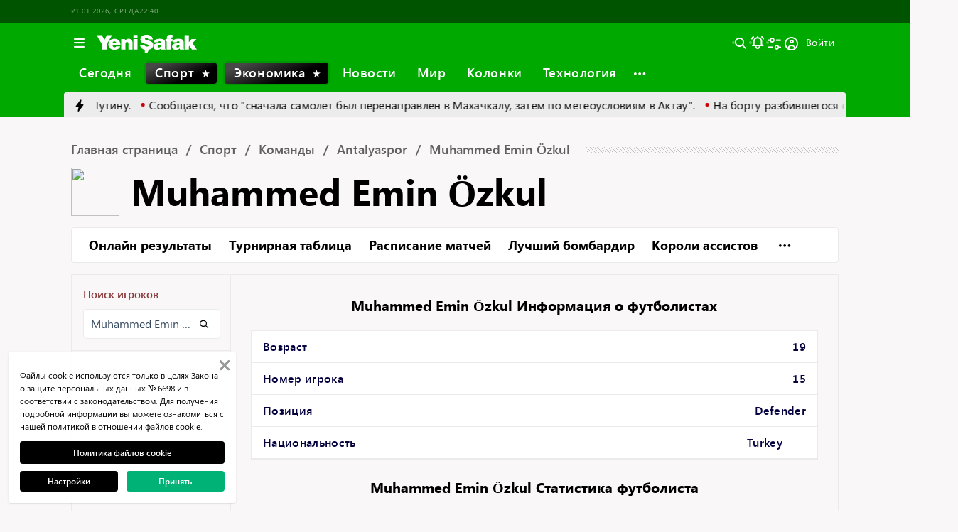

--- FILE ---
content_type: text/html; charset=utf-8
request_url: https://www.yenisafak.com/ru/sports/football/player/muhammed-emin-ozkul-295624
body_size: 93279
content:
<!doctype html>
<html data-n-head-ssr lang="ru" dir="ltr" data-n-head="%7B%22lang%22:%7B%22ssr%22:%22ru%22%7D,%22dir%22:%7B%22ssr%22:%22ltr%22%7D%7D">
  <head >
    <meta data-n-head="ssr" charset="utf-8"><meta data-n-head="ssr" name="viewport" content="width=device-width, initial-scale=1, maximum-scale=1, shrink-to-fit=no, user-scalable=0"><meta data-n-head="ssr" name="Rating" content="General"><meta data-n-head="ssr" name="Distribution" content="Global"><meta data-n-head="ssr" name="Copyright" content="Yeni Şafak"><meta data-n-head="ssr" name="Classification" content="Consumer"><meta data-n-head="ssr" name="apple-mobile-web-app-capable" content="yes"><meta data-n-head="ssr" name="apple-mobile-web-app-status-bar-style" content="black-translucent"><meta data-n-head="ssr" name="author" data-hid="author" content="Net Yayıncılık Sanayi ve Ticaret A.Ş."><meta data-n-head="ssr" itemprop="genre" content="news"><meta data-n-head="ssr" itemprop="copyrightYear" content="2026"><meta data-n-head="ssr" property="og:site_name" data-hid="og:site_name" content="Yeni Şafak"><meta data-n-head="ssr" property="twitter:domain" content="https://www.yenisafak.com"><meta data-n-head="ssr" name="DC.Type" content="Text"><meta data-n-head="ssr" name="DC.Source" content="Yeni Şafak"><meta data-n-head="ssr" name="DC.Creator" content="Yeni Şafak"><meta data-n-head="ssr" name="DC.Name" content="Yeni Şafak"><meta data-n-head="ssr" name="DC.Publisher" content="Yeni Şafak"><meta data-n-head="ssr" name="DC.Contributor" content="Yeni Şafak"><meta data-n-head="ssr" name="twitter:site" content="@yenisafak"><meta data-n-head="ssr" name="twitter:creator" content="@yenisafak"><meta data-n-head="ssr" name="robots" data-hid="robots" content="index,follow,max-image-preview:large,max-video-preview:-1"><meta data-n-head="ssr" name="google-site-verification" content="79AT13i-RP3"><meta data-n-head="ssr" data-hid="charset" charset="utf-8"><meta data-n-head="ssr" data-hid="mobile-web-app-capable" name="mobile-web-app-capable" content="yes"><meta data-n-head="ssr" data-hid="apple-mobile-web-app-title" name="apple-mobile-web-app-title" content="Yeni Şafak"><meta name="title" content="Muhammed Emin Özkul Профиль игрока, карьера и новости - Antalyaspor"><meta name="description" content="Кто Muhammed Emin Özkul, профиль игрока,  футбольная карьера, возраст, откуда , количество матчей и  последние новости Muhammed Emin Özkul на Yeni Şafak Spor."><meta data-n-head="ssr" name="keywords" content="Muhammed Emin Özkul, Muhammed Emin Özkul карьера,кто  Muhammed Emin Özkul , новости Тарыка Четина"><meta data-n-head="ssr" name="DC.Language" content="ru-RU"><meta data-n-head="ssr" property="og:image" content="https://assets.yenisafak.com/yenisafak/wwwroot/images/ys-spor-horizontal.avif"><meta data-n-head="ssr" property="og:title" data-hid="og:title" content="Muhammed Emin Özkul Профиль игрока, карьера и новости - Antalyaspor"><meta data-n-head="ssr" property="og:description" data-hid="og:description" content="Кто Muhammed Emin Özkul, профиль игрока,  футбольная карьера, возраст, откуда , количество матчей и  последние новости Muhammed Emin Özkul на Yeni Şafak Spor."><meta data-n-head="ssr" property="og:url" content="https://www.yenisafak.com/ru/sports/football/player/muhammed-emin-ozkul-295624"><meta data-n-head="ssr" property="og:locale" content="ru_RU"><meta data-n-head="ssr" property="og:type" data-hid="og:type" content="website"><meta data-n-head="ssr" name="twitter:card" content="summary_large_image"><meta data-n-head="ssr" name="twitter:image" content="https://assets.yenisafak.com/yenisafak/wwwroot/images/ys-spor-horizontal.avif"><meta data-n-head="ssr" name="twitter:url" content="https://www.yenisafak.com/ru/sports/football/player/muhammed-emin-ozkul-295624"><meta data-n-head="ssr" name="twitter:title" content="Muhammed Emin Özkul Профиль игрока, карьера и новости - Antalyaspor"><meta data-n-head="ssr" name="twitter:description" content="Кто Muhammed Emin Özkul, профиль игрока,  футбольная карьера, возраст, откуда , количество матчей и  последние новости Muhammed Emin Özkul на Yeni Şafak Spor."><meta data-n-head="ssr" property="fb:app_id" data-hid="fb:app_id" content="1889424664574701"><meta data-n-head="ssr" property="fb:pages" data-hid="fb:pages" content="154012084797126"><title>Muhammed Emin Özkul Профиль игрока, карьера и новости - Antalyaspor</title><link data-n-head="ssr" rel="dns-prefetch" href="//img.piri.net"><link data-n-head="ssr" rel="dns-prefetch" href="//www.google-analytics.com"><link data-n-head="ssr" rel="dns-prefetch" href="//assets.yenisafak.com"><link data-n-head="ssr" rel="dns-prefetch" href="//gdet.hit.gemius.pl"><link data-n-head="ssr" rel="dns-prefetch" href="//trgde.ad ocean.pl"><link data-n-head="ssr" rel="dns-prefetch" href="//api.adsafe.org"><link data-n-head="ssr" rel="dns-prefetch" href="//pagead2.googlesyndication.com"><link data-n-head="ssr" rel="dns-prefetch" href="//securepubads.g.doubleclick.net"><link data-n-head="ssr" data-hid="shortcut-icon" rel="shortcut icon" href="/_nuxt/icons/icon_64x64.643ea4.png"><link data-n-head="ssr" data-hid="apple-touch-icon" rel="apple-touch-icon" href="/_nuxt/icons/icon_512x512.643ea4.png" sizes="512x512"><link data-n-head="ssr" rel="manifest" href="/_nuxt/manifest.f9dd2a6c.json" data-hid="manifest" crossorigin="use-credentials"><link data-n-head="ssr" rel="icon" href="https://assets.yenisafak.com/yenisafak/wwwroot/images/favicon/favicon.png" type="image/png"><link data-n-head="ssr" rel="apple-touch-icon" href="https://assets.yenisafak.com/yenisafak/wwwroot/images/favicon/favicon.png" type="image/png"><link data-n-head="ssr" rel="image_src" href="https://assets.yenisafak.com/yenisafak/wwwroot/images/ys-spor-horizontal.avif"><link data-n-head="ssr" rel="canonical" href="https://www.yenisafak.com/ru/sports/football/player/muhammed-emin-ozkul-295624"><script data-n-head="ssr" type="text/javascript"></script><script data-n-head="ssr" async src="https://pagead2.googlesyndication.com/pagead/js/adsbygoogle.js?client=ca-pub-8794111844124936" crossorigin="anonymous"></script><script data-n-head="ssr" data-hid="gtm-script">if(!window._gtm_init){window._gtm_init=1;(function(w,n,d,m,e,p){w[d]=(w[d]==1||n[d]=='yes'||n[d]==1||n[m]==1||(w[e]&&w[e][p]&&w[e][p]()))?1:0})(window,navigator,'doNotTrack','msDoNotTrack','external','msTrackingProtectionEnabled');(function(w,d,s,l,x,y){w[x]={};w._gtm_inject=function(i){if(w.doNotTrack||w[x][i])return;w[x][i]=1;w[l]=w[l]||[];w[l].push({'gtm.start':new Date().getTime(),event:'gtm.js'});var f=d.getElementsByTagName(s)[0],j=d.createElement(s);j.async=true;j.src='https://www.googletagmanager.com/gtm.js?id='+i;f.parentNode.insertBefore(j,f);};w[y]('GTM-KNN8VHW')})(window,document,'script','dataLayer','_gtm_ids','_gtm_inject')}</script><link rel="preload" href="/_nuxt/d0c136a.js" as="script"><link rel="preload" href="/_nuxt/2ea1091.js" as="script"><link rel="preload" href="/_nuxt/css/ae302b6.css" as="style"><link rel="preload" href="/_nuxt/a7b96e5.js" as="script"><link rel="preload" href="/_nuxt/css/d944de6.css" as="style"><link rel="preload" href="/_nuxt/4ed9966.js" as="script"><link rel="preload" href="/_nuxt/fonts/Elza-Regular.781c5fd.woff2" as="font" type="font/woff2" crossorigin><link rel="preload" href="/_nuxt/fonts/Elza-Medium.487b372.woff2" as="font" type="font/woff2" crossorigin><link rel="preload" href="/_nuxt/fonts/Elza-Bold.61e708a.woff2" as="font" type="font/woff2" crossorigin><link rel="preload" href="/_nuxt/fonts/segoe-ui-regular.270911e.woff2" as="font" type="font/woff2" crossorigin><link rel="preload" href="/_nuxt/fonts/segoe-ui-semibold.637752c.woff2" as="font" type="font/woff2" crossorigin><link rel="preload" href="/_nuxt/fonts/al-jazeera-arabic-bold.8f365d7.woff2" as="font" type="font/woff2" crossorigin><link rel="preload" href="/_nuxt/fonts/al-jazeera-arabic-light.3048511.woff2" as="font" type="font/woff2" crossorigin><link rel="preload" href="/_nuxt/fonts/al-jazeera-arabic-regular.2f6acb1.woff2" as="font" type="font/woff2" crossorigin><link rel="preload" href="/_nuxt/fonts/Elza-Semibold.409ee5e.woff2" as="font" type="font/woff2" crossorigin><link rel="preload" href="/_nuxt/fonts/Elza-Black.ef310d1.woff2" as="font" type="font/woff2" crossorigin><link rel="preload" href="/_nuxt/fonts/segoe-ui-bold.6a00c78.woff2" as="font" type="font/woff2" crossorigin><link rel="preload" href="/_nuxt/fonts/merriweather-lightitalic.4c7fb2a.woff2" as="font" type="font/woff2" crossorigin><link rel="preload" href="/_nuxt/fonts/merriweather-regular.fd3fc40.woff2" as="font" type="font/woff2" crossorigin><link rel="preload" href="/_nuxt/fonts/merriweather-light.7ab6d0f.woff2" as="font" type="font/woff2" crossorigin><link rel="preload" href="/_nuxt/fonts/merriweather-italic.88027ca.woff2" as="font" type="font/woff2" crossorigin><link rel="preload" href="/_nuxt/fonts/merriweather-bold.0fc27b4.woff2" as="font" type="font/woff2" crossorigin><link rel="preload" href="/_nuxt/fonts/merriweather-blackitalic.e7defa3.woff2" as="font" type="font/woff2" crossorigin><link rel="preload" href="/_nuxt/fonts/merriweather-black.07d8f43.woff2" as="font" type="font/woff2" crossorigin><link rel="preload" href="/_nuxt/fonts/merriweather-bolditalic.4e6157f.woff2" as="font" type="font/woff2" crossorigin><link rel="preload" href="/_nuxt/fonts/ys-web.5cf80df.ttf" as="font" type="font/ttf" crossorigin><link rel="preload" href="/_nuxt/fonts/Nafees.195f6ae.woff" as="font" type="font/woff" crossorigin><link rel="preload" href="/_nuxt/fonts/ys-web.86bdce5.woff" as="font" type="font/woff" crossorigin><link rel="preload" href="/_nuxt/css/16c1ae5.css" as="style"><link rel="preload" href="/_nuxt/b55f402.js" as="script"><link rel="preload" href="/_nuxt/css/6f7bfe3.css" as="style"><link rel="preload" href="/_nuxt/bc9252c.js" as="script"><link rel="preload" href="/_nuxt/css/5d0493f.css" as="style"><link rel="preload" href="/_nuxt/bf85de0.js" as="script"><link rel="preload" href="/_nuxt/css/693d84c.css" as="style"><link rel="preload" href="/_nuxt/d6adb59.js" as="script"><link rel="stylesheet" href="/_nuxt/css/ae302b6.css"><link rel="stylesheet" href="/_nuxt/css/d944de6.css"><link rel="stylesheet" href="/_nuxt/css/16c1ae5.css"><link rel="stylesheet" href="/_nuxt/css/6f7bfe3.css"><link rel="stylesheet" href="/_nuxt/css/5d0493f.css"><link rel="stylesheet" href="/_nuxt/css/693d84c.css">
  </head>
  <body >
    <div id="portal-body-prepend"></div>
    <script data-n-head="ssr" data-hid="nuxt-color-mode-script" data-pbody="true">!function(){"use strict";var e=window,s=document,o=s.documentElement,a=["dark","light"],t=window.localStorage.getItem("nuxt-color-mode")||"system",c="system"===t?l():t,i=s.body.getAttribute("data-color-mode-forced");function r(e){var s=""+e+"";o.classList?o.classList.add(s):o.className+=" "+s}function n(s){return e.matchMedia("(prefers-color-scheme"+s+")")}function l(){if(e.matchMedia&&"not all"!==n("").media)for(var s of a)if(n(":"+s).matches)return s;return"light"}i&&(c=i),r(c),e["__NUXT_COLOR_MODE__"]={preference:t,value:c,getColorScheme:l,addClass:r,removeClass:function(e){var s=""+e+"";o.classList?o.classList.remove(s):o.className=o.className.replace(new RegExp(s,"g"),"")}}}();
</script><noscript data-n-head="ssr" data-hid="gtm-noscript" data-pbody="true"><iframe src="https://www.googletagmanager.com/ns.html?id=GTM-KNN8VHW&" height="0" width="0" style="display:none;visibility:hidden" title="gtm"></iframe></noscript><div data-server-rendered="true" id="__nuxt"><!----><div id="__layout"><div data-fetch-key="0" class="ys-layout" style="--ys-category-color:#00A900;"><div class="ys-header"><div><div class="ys-header-brands-bg"></div><div class="ys-header-brands ys-row collapsed"><ul class="ys-header-brands-date ys-separated"><li>22.01.2026, четверг</li><li>01:40</li></ul><div class="grow"></div><!----><!----></div></div><div class="ys-header-sticky !sticky"><div class="ys-header-main ys-row"><div class="ys-header-main-content"><div class="ys-dialog ys-dialog-modal ys-popover hamburger-menu-dropdown"><div class="ys-dialog__trigger"><div class="ys-button-wrapper hamburger-menu-dropdown__triggerButton"><button type="button" class="ys-button ys-icon-left only-icon"><div class="icon cap-of-icon ys-button__icon"><i class="icon-menu" style="background-color:transparent;font-size:1.8rem;"></i><!----><!----></div><!----><!----></button></div></div><div class="_overlay"><div class="_scroller"><div class="_viewer"><div class="ys-dialog-content"><div class="ys-dialog-body"><div color="#ffff" class="ys-button-wrapper hamburger-menu-dropdown__closeButton"><button type="button" color="#ffff" class="ys-button ys-icon-left only-icon"><div class="icon cap-of-icon ys-button__icon"><i class="icon-close" style="background-color:transparent;font-size:2rem;"></i><!----><!----></div><!----><!----></button></div><div class="ys-hamburger-menu z-50"><div class="menu"><div class="nav-sections"><div class="nav-section"><ul class="menu-item"><li data-index="0" class="item"><div class="ys-link"><a href="/ru" title="Сегодня" class="router-link-active">Сегодня</a></div><div class="icon cap-of-icon icon-button--desktop"><i class="icon-chevron-right" style="background-color:transparent;font-size:1.4rem;"></i><!----><!----></div><!----></li><!----><li data-index="1" class="item"><div class="ys-link"><a href="/ru/news" title="Новости">Новости</a></div><div class="icon cap-of-icon icon-button--desktop"><i class="icon-chevron-right" style="background-color:transparent;font-size:1.4rem;"></i><!----><!----></div><div class="ys-button-wrapper icon-button--mobile"><button type="button" class="ys-button ys-icon-left only-icon"><div class="icon cap-of-icon ys-button__icon"><i class="icon-chevron-left" style="background-color:transparent;font-size:1.4rem;"></i><!----><!----></div><!----><!----></button></div></li><!----><li data-index="2" class="item"><div class="ys-link"><a href="/ru/world" title="Мир">Мир</a></div><div class="icon cap-of-icon icon-button--desktop"><i class="icon-chevron-right" style="background-color:transparent;font-size:1.4rem;"></i><!----><!----></div><div class="ys-button-wrapper icon-button--mobile"><button type="button" class="ys-button ys-icon-left only-icon"><div class="icon cap-of-icon ys-button__icon"><i class="icon-chevron-left" style="background-color:transparent;font-size:1.4rem;"></i><!----><!----></div><!----><!----></button></div></li><!----><li data-index="3" class="item"><div class="ys-link"><a href="/ru/columns" title="Колонки">Колонки</a></div><div class="icon cap-of-icon icon-button--desktop"><i class="icon-chevron-right" style="background-color:transparent;font-size:1.4rem;"></i><!----><!----></div><div class="ys-button-wrapper icon-button--mobile"><button type="button" class="ys-button ys-icon-left only-icon"><div class="icon cap-of-icon ys-button__icon"><i class="icon-chevron-left" style="background-color:transparent;font-size:1.4rem;"></i><!----><!----></div><!----><!----></button></div></li><!----><li data-index="4" class="item"><div class="ys-link"><a href="/ru/sports" title="Спорт" class="router-link-active">Спорт</a></div><div class="icon cap-of-icon icon-button--desktop"><i class="icon-chevron-right" style="background-color:transparent;font-size:1.4rem;"></i><!----><!----></div><div class="ys-button-wrapper icon-button--mobile"><button type="button" class="ys-button ys-icon-left only-icon"><div class="icon cap-of-icon ys-button__icon"><i class="icon-chevron-left" style="background-color:transparent;font-size:1.4rem;"></i><!----><!----></div><!----><!----></button></div></li><!----><li data-index="5" class="item"><div class="ys-link"><a href="/ru/economy" title="Экономика">Экономика</a></div><div class="icon cap-of-icon icon-button--desktop"><i class="icon-chevron-right" style="background-color:transparent;font-size:1.4rem;"></i><!----><!----></div><div class="ys-button-wrapper icon-button--mobile"><button type="button" class="ys-button ys-icon-left only-icon"><div class="icon cap-of-icon ys-button__icon"><i class="icon-chevron-left" style="background-color:transparent;font-size:1.4rem;"></i><!----><!----></div><!----><!----></button></div></li><!----><li data-index="6" class="item"><div class="ys-link"><a href="/ru/technology" title="Технология">Технология</a></div><div class="icon cap-of-icon icon-button--desktop"><i class="icon-chevron-right" style="background-color:transparent;font-size:1.4rem;"></i><!----><!----></div><div class="ys-button-wrapper icon-button--mobile"><button type="button" class="ys-button ys-icon-left only-icon"><div class="icon cap-of-icon ys-button__icon"><i class="icon-chevron-left" style="background-color:transparent;font-size:1.4rem;"></i><!----><!----></div><!----><!----></button></div></li><!----><li data-index="7" class="item"><div class="ys-link"><a href="/ru/life" title="Жизнь">Жизнь</a></div><div class="icon cap-of-icon icon-button--desktop"><i class="icon-chevron-right" style="background-color:transparent;font-size:1.4rem;"></i><!----><!----></div><div class="ys-button-wrapper icon-button--mobile"><button type="button" class="ys-button ys-icon-left only-icon"><div class="icon cap-of-icon ys-button__icon"><i class="icon-chevron-left" style="background-color:transparent;font-size:1.4rem;"></i><!----><!----></div><!----><!----></button></div></li><!----><li data-index="8" class="item"><div class="ys-link"><a href="/ru/video" title="Видео">Видео</a></div><div class="icon cap-of-icon icon-button--desktop"><i class="icon-chevron-right" style="background-color:transparent;font-size:1.4rem;"></i><!----><!----></div><div class="ys-button-wrapper icon-button--mobile"><button type="button" class="ys-button ys-icon-left only-icon"><div class="icon cap-of-icon ys-button__icon"><i class="icon-chevron-left" style="background-color:transparent;font-size:1.4rem;"></i><!----><!----></div><!----><!----></button></div></li><!----><div data-index="9" class="line"></div><!----><li data-index="10" class="item"><div class="ys-link"><a href="/ru/weather-forecast/istanbul" title="Прогноз погоды">Прогноз погоды</a></div><!----><!----></li><!----><li data-index="11" class="item"><div class="ys-link"><a href="/ru/prayer-times/istanbul" title="Молитвенное время">Молитвенное время</a></div><!----><!----></li><!----><div data-index="12" class="line"></div><!----><li data-index="13" class="item"><div class="ys-link"><a href="/ru/corporate/contact" title="Контакты">Контакты</a></div><!----><!----></li><!----></ul></div><!----></div></div><!----></div></div></div></div><div class="_spacer"></div></div></div></div><a href="/ru" title="Yeni Şafak на английском"><div><img src="https://assets.yenisafak.com/yenisafak/wwwroot/images/logo/yenisafak_logo.svg" alt="Yeni Şafak на английском" width="141px" height="25px" class="ys-img"></div></a></div><!----><div class="grow"></div><!----></div></div><div><div class="ys-header-categories ys-row mobile-hide tablet-hide"><div class="ys-header-categories__inner"><ul><li class="menu-"><div class="ys-link"><a href="/ru" title="Новости" class="router-link-active"><span>Cегодня</span></a></div></li><li class="menu-sports"><div class="ys-link"><a href="/ru/sports" title="Спорт Новости" class="router-link-active"><span>Спорт</span></a></div></li><li class="menu-economy"><div class="ys-link"><a href="/ru/economy" title="Экономика Новости"><span>Экономика</span></a></div></li><li class="menu-news"><div class="ys-link"><a href="/ru/news" title="Новости"><span>Новости</span></a></div></li><li class="menu-world"><div class="ys-link"><a href="/ru/world" title="Мир Новости"><span>Мир</span></a></div></li><li class="menu-columns"><div class="ys-link"><a href="/ru/columns"><span>Колонки</span></a></div></li><li class="menu-technology"><div class="ys-link"><a href="/ru/technology" title="Технология Новости"><span>Технология</span></a></div></li><div class="ys-dialog ys-dialog-modal ys-popover more-categories-dropdown"><div class="ys-dialog__trigger"><div class="ys-button-wrapper"><button type="button" class="ys-button ys-icon-left ys-rounded only-icon"><div class="icon cap-of-icon ys-button__icon"><i class="icon-dots-horizontal" style="background-color:transparent;font-size:2rem;"></i><!----><!----></div><!----><!----></button></div></div><div class="_overlay"><div class="_scroller"><div class="_viewer"><div class="ys-dialog-content"><div class="ys-dialog-body"><div class="ys-popover-list"><div class="ys-link"><a href="/ru/life" title="Жизнь Новости">Жизнь</a></div></div><div class="ys-popover-list"><div class="ys-link"><a href="/ru/video" title="Видео Новости">Видео</a></div></div><div class="ys-popover-list"><div class="ys-link"><a href="/ru/gallery" title="Галерея Новости">Галерея</a></div></div></div></div></div><div class="_spacer"></div></div></div></div></ul><!----></div></div></div><div><div class="ys-row client-only-placeholder"><div class="ys-breaking-news-widget-skeleton mobile-hide tablet-hide"><div class="ys-breaking-news-widget-skeleton__inner"><svg viewBox="0 0 1100 43" version="1.1" preserveAspectRatio="xMidYMid meet" class="skeleton"><rect clip-path="url(#xo34klt42sr)" x="0" y="0" width="1100" height="43" style="fill:url(#19blznpytxp);"></rect><defs><clipPath id="xo34klt42sr"><rect x="0" y="0" rx="0" ry="0" width="100%" height="43"></rect></clipPath><linearGradient id="19blznpytxp"><stop offset="0%" stop-color="#555" stop-opacity="1"><animate attributeName="offset" values="-2; 1" dur="2s" repeatCount="indefinite"></animate></stop><stop offset="50%" stop-color="#444" stop-opacity="1"><animate attributeName="offset" values="-1.5; 1.5" dur="2s" repeatCount="indefinite"></animate></stop><stop offset="100%" stop-color="#555" stop-opacity="1"><animate attributeName="offset" values="-1; 2" dur="2s" repeatCount="indefinite"></animate></stop></linearGradient></defs></svg><div class="ys-link hidden"><a href="https://www.yenisafak.com/ru/news/26021" target="_blank" title="&quot;От имени нашего народа выражаю соболезнования обеим братским странам&quot;, - отметил он."><span>&quot;От имени нашего народа выражаю соболезнования обеим братским странам&quot;, - отметил он.</span></a></div><div class="ys-link hidden"><a href="https://www.yenisafak.com/ru/news/26019" target="_blank" title="Президент Ильхам Алиев, находясь в самолете, позвонил президенту Российской Федерации Владимиру Путину."><span>Президент Ильхам Алиев, находясь в самолете, позвонил президенту Российской Федерации Владимиру Путину.</span></a></div><div class="ys-link hidden"><a href="https://www.yenisafak.com/ru/news/26011" target="_blank" title="Сообщается, что &quot;сначала самолет был перенаправлен в Махачкалу, затем по метеоусловиям в Актау&quot;."><span>Сообщается, что &quot;сначала самолет был перенаправлен в Махачкалу, затем по метеоусловиям в Актау&quot;.</span></a></div><div class="ys-link hidden"><a href="https://www.yenisafak.com/ru/news/26010" target="_blank" title="На борту разбившегося самолета было 67 пассажиров и пять членов экипажа."><span>На борту разбившегося самолета было 67 пассажиров и пять членов экипажа.</span></a></div><div class="ys-link hidden"><a href="https://www.yenisafak.com/ru/news/25836" target="_blank" title="Президент Турции призвал к глобальному единству и восстановлению Сирии на саммите D-8 в Каире."><span>Президент Турции призвал к глобальному единству и восстановлению Сирии на саммите D-8 в Каире.</span></a></div></div></div></div></div></div><!----><!----><div class="layout-top-banner"><section class="layout-inner__section"><!----></section></div><div class="layout-inner"><div data-fetch-key="1" class="sport-sub-layout"><section class="sport-layout-submenu-breadcrumb"><div class="items"><div class="ys-breadcrumb"><div class="ys-breadcrumb-content"><div class="ys-breadcrumb-content__category"><a href="/ru" title="Главная страница" class="nuxt-link-active">Главная страница</a></div><div class="ys-breadcrumb-content__category"><a href="/ru/sports" title="Спорт" class="nuxt-link-active">Спорт</a></div><div class="ys-breadcrumb-content__category"><a href="/ru/sports/football/all-teams" title="Команды">Команды</a></div><div class="ys-breadcrumb-content__category"><a href="/ru" class="nuxt-link-active"></a></div><div class="ys-breadcrumb-content__category ys-breadcrumb-content__subcategory "><a href="/ru/sports/football/player/muhammed-emin-ozkul-295624" aria-current="page" class="nuxt-link-exact-active nuxt-link-active"></a></div></div><div class="ys-breadcrumb-content-line"></div></div><!----><div class="sport-sub-layout-playerName"><svg viewBox="0 0 330 60" version="1.1" preserveAspectRatio="xMidYMid meet" class="skeleton ys-sport-team-info-skeleton"><rect clip-path="url(#la5n1cbaqre)" x="0" y="0" width="330" height="60" style="fill:url(#wzunphx790s);"></rect><defs><clipPath id="la5n1cbaqre"><rect x="72" y="13" rx="3" ry="3" width="240" height="34"></rect><circle cx="30" cy="30" r="30"></circle></clipPath><linearGradient id="wzunphx790s"><stop offset="0%" stop-color="#e3e2e2" stop-opacity="1"><animate attributeName="offset" values="-2; 1" dur="2s" repeatCount="indefinite"></animate></stop><stop offset="50%" stop-color="#fff8f8" stop-opacity="1"><animate attributeName="offset" values="-1.5; 1.5" dur="2s" repeatCount="indefinite"></animate></stop><stop offset="100%" stop-color="#e3e2e2" stop-opacity="1"><animate attributeName="offset" values="-1; 2" dur="2s" repeatCount="indefinite"></animate></stop></linearGradient></defs></svg></div></div></section><div class="sport-layout-submenu-section"><div><div class="ys-app-sub-menu"><ul><li><div class="ys-link"><a href="/ru/sports/football/live-score" title="Онлайн результаты"><span>Онлайн результаты</span></a></div></li><li><div class="ys-link"><a href="/ru/sports/football/english-premier-league/standings" title="Турнирная таблица"><span>Турнирная таблица</span></a></div></li><li><div class="ys-link"><a href="/ru/sports/football/english-premier-league/fixture-and-scores" title="Расписание матчей"><span>Расписание матчей</span></a></div></li><li><div class="ys-link"><a href="/ru/sports/football/english-premier-league/goal-kings" title="Лучший бомбардир"><span>Лучший бомбардир</span></a></div></li><li><div class="ys-link"><a href="/ru/sports/football/english-premier-league/assist-kingdom" title="Короли ассистов"><span>Короли ассистов</span></a></div></li><li><div class="ys-link"><a href="/ru/sports/football/all-teams" title="Все команды"><span>Все команды</span></a></div></li><li><div class="ys-link"><a href="/ru/sports/football/all-leagues" title="Все лиги"><span>Все лиги</span></a></div></li></ul><div class="sub-menu-actions"><!----><div class="rss-actions"><!----></div></div></div><svg viewBox="0 0 430 55" version="1.1" preserveAspectRatio="xMidYMid meet" class="skeleton ys-app-sub-menu-skeleton"><rect clip-path="url(#elglauv555)" x="0" y="0" width="430" height="55" style="fill:url(#zwn9zjs5opa);"></rect><defs><clipPath id="elglauv555"><rect x="0" y="17" rx="5" ry="5" width="100" height="20"></rect><rect x="110" y="17" rx="5" ry="5" width="100" height="20"></rect><rect x="220" y="17" rx="5" ry="5" width="100" height="20"></rect><rect x="330" y="17" rx="5" ry="5" width="100" height="20"></rect></clipPath><linearGradient id="zwn9zjs5opa"><stop offset="0%" stop-color="#e3e2e2" stop-opacity="1"><animate attributeName="offset" values="-2; 1" dur="2s" repeatCount="indefinite"></animate></stop><stop offset="50%" stop-color="#fff8f8" stop-opacity="1"><animate attributeName="offset" values="-1.5; 1.5" dur="2s" repeatCount="indefinite"></animate></stop><stop offset="100%" stop-color="#e3e2e2" stop-opacity="1"><animate attributeName="offset" values="-1; 2" dur="2s" repeatCount="indefinite"></animate></stop></linearGradient></defs></svg></div></div><section class="sport-layout-contents"><div class="sport-content-wrapper"><!----><div class="sport-sub-layout-main mb-16"><div class="sport-sub-layout-sideFilter"><div data-fetch-key="YsSportDetailFilterForm:0" class="ys-sport-main-filter-form ys-sport-detail-filter-form"><!----><!----><!----><!----><!----><!----></div></div><div class="sport-sub-layout-article"><div data-fetch-key="SportPlayerDetailV2:0" class="page sport-page player-detail-page"><div class="player-detail-page-item"><h2 class="sport-page__title">Muhammed Emin Özkul Информация о футболистах</h2><div class="player-detail-page-info"><div class="player-detail-page-info__item"><span>Возраст</span><span>19</span></div><div class="player-detail-page-info__item"><span>Номер игрока</span><span>15</span></div><div class="player-detail-page-info__item"><span>Позиция</span><span>Defender</span></div><div class="player-detail-page-info__item"><span>Национальность</span><div class="player-detail-page-info__country"><span>Turkey</span><div><img src="https://img.piri.net/resim/Spor/broadagecountrylogos/75x44/1.png" width="25" class="ys-img"></div></div></div></div></div><div class="player-detail-page-item"><h2 class="sport-page__title">Muhammed Emin Özkul Статистика футболиста</h2><div title="{playerName} Статистика футболиста" class="ys-player-statistic-widget mt-16 mb-16"><table class="ys-player-statistic-widget-table"><thead><tr><th>Соревнования</th><th>Матч</th><th>Первые 11</th><th>Желтая карточка</th><th>Красная карточка</th><th>Ассист</th><th>Гол</th><th>Минута</th></tr></thead><tbody><tr><td><div class="ys-link"><a href="/ru/sports/football/turkish-super-league" title="Turkish Super League">Turkish Super League</a></div></td><td>0</td><td>0</td><td>0</td><td>0</td><td>0</td><td>0</td><td>0</td></tr><tr><td><div class="ys-link"><a href="/ru/sports/football/turkish-cup" title="Turkish Cup">Turkish Cup</a></div></td><td>0</td><td>0</td><td>0</td><td>0</td><td>0</td><td>0</td><td>0</td></tr></tbody><tfoot><tr><td>Итого</td><td>0</td><td>0</td><td>0</td><td>0</td><td>0</td><td>0</td><td>0</td></tr></tfoot></table><div class="ys-player-statistic-widget-list mobile"><div class="ys-player-statistic-widget-list__item"><span>Матч</span><span>0</span></div><div class="ys-player-statistic-widget-list__item"><span>Первые 11</span><span>0</span></div><div class="ys-player-statistic-widget-list__item"><span>Желтая карточка</span><span>0</span></div><div class="ys-player-statistic-widget-list__item"><span>Красная карточка</span><span>0</span></div><div class="ys-player-statistic-widget-list__item"><span>Ассист</span><span>0</span></div><div class="ys-player-statistic-widget-list__item"><span>Гол</span><span>0</span></div><div class="ys-player-statistic-widget-list__item"><span>Минута</span><span>0</span></div></div></div></div><!----><div class="player-detail-page-item"><h2 class="sport-page__title">Muhammed Emin Özkul - кто он?</h2><p class="player-detail-page-item__text">Футболист Muhammed Emin Özkul является гражданином Turkey. Игроку 19 лет. Muhammed Emin Özkul играет за команду Antalyaspor. Футболист играет на позиции Defender и носит футболку с номером 15. </p><!----></div></div></div></div></div></section></div></div><div class="layout-newsletter"><!----></div><div class="layout-footer"><div class="ys-app-footer"><div class="ys-app-footer-mainCategory"><div class="ys-app-footer-mainCategory-content"><div class="ys-link ys-app-footer-mainCategory-item"><a href="/ru/15-july-coup-attempt-in-turkey" title="15 июля"><div><img src="/_nuxt/img/skeleton.096f642.gif" alt="15 июля" data-src="https://img.piri.net/piri/upload/3/2024/6/5/34a8fc50-15-temmuz.png" decoding="async" class="ys-img lazyload"></div><span>15 июля</span></a></div><div class="ys-link ys-app-footer-mainCategory-item"><a href="/ru/sports" title="Спорт" class="router-link-active"><div><img src="/_nuxt/img/skeleton.096f642.gif" alt="Спорт" data-src="https://img.piri.net/piri/upload/3/2024/6/5/578a64a6-spor.png" decoding="async" class="ys-img lazyload"></div><span>Спорт</span></a></div><div class="ys-link ys-app-footer-mainCategory-item"><a href="/ru/economy" title="Экономика"><div><img src="/_nuxt/img/skeleton.096f642.gif" alt="Экономика" data-src="https://img.piri.net/piri/upload/3/2024/6/5/8614bd6c-ekonomi.png" decoding="async" class="ys-img lazyload"></div><span>Экономика</span></a></div><div class="ys-link ys-app-footer-mainCategory-item"><a href="/ru/columns" title="Колонки"><div><img src="/_nuxt/img/skeleton.096f642.gif" alt="Колонки" data-src="https://img.piri.net/piri/upload/3/2024/6/14/ba7f62d1-yazar.jpg" decoding="async" class="ys-img lazyload"></div><span>Колонки</span></a></div><div class="ys-link ys-app-footer-mainCategory-item"><a href="/ru/ramadan" title="Рамадан"><div><img src="/_nuxt/img/skeleton.096f642.gif" alt="Рамадан" data-src="https://img.piri.net/piri/upload/3/2024/6/5/f41e16da-ramazan.png" decoding="async" class="ys-img lazyload"></div><span>Рамадан</span></a></div><div class="ys-link ys-app-footer-mainCategory-item"><a href="/ru/election" title="Выборы"><div><img src="/_nuxt/img/skeleton.096f642.gif" alt="Выборы" data-src="https://img.piri.net/piri/upload/3/2024/6/5/89143251-secim.png" decoding="async" class="ys-img lazyload"></div><span>Выборы</span></a></div></div></div><div class="ys-app-footer-content"><div class="ys-app-footer__logo"><div class="ys-link"><a href="/ru" title="Главная страница" class="router-link-active"><div><img src="/_nuxt/img/skeleton.096f642.gif" data-src="https://assets.yenisafak.com/yenisafak/wwwroot/images/footer/logo-red.svg" decoding="async" class="ys-img lazyload"></div></a></div></div><div class="v-lazy-component v-lazy-component--loading" style="min-width:1px;min-height:1px;"><!----></div><div class="ys-app-footer-category"><div class="ys-button-wrapper ys-app-footer__toggleButton"><button type="button" class="ys-button ys-icon-left only-icon"><div class="icon cap-of-icon ys-button__icon"><i class="icon-menu-down" style="background-color:transparent;font-size:1.2rem;"></i><!----><!----></div><!----><!----></button></div><ul class="ys-app-footer-category-list"><li class="ys-app-footer-category-list__item"><div class="ys-link"><a href="/ru" title="Cегодня" class="router-link-active"><span>Cегодня</span></a></div></li><!----></ul><ul class="ys-app-footer-category-list"><li class="ys-app-footer-category-list__item"><div class="ys-link"><a href="/ru/news" title="Новости"><span>Новости</span></a></div></li><!----></ul><ul class="ys-app-footer-category-list"><li class="ys-app-footer-category-list__item"><div class="ys-link"><a href="/ru/video" title="Видео"><span>Видео</span></a></div></li><!----></ul><ul class="ys-app-footer-category-list"><li class="ys-app-footer-category-list__item"><div class="ys-link"><a href="/ru/gallery" title="Галерея"><span>Галерея</span></a></div></li><!----></ul><ul class="ys-app-footer-category-list"><li class="ys-app-footer-category-list__item"><div class="ys-link"><a href="/ru/columns" title="Колонки"><span>Колонки</span></a></div></li><!----></ul><ul class="ys-app-footer-category-list"><li class="ys-app-footer-category-list__item"><div class="ys-link"><a href="/ru/columns/archive-columns" title="Архив колонок"><span>Архив колонок</span></a></div></li><!----></ul><ul class="ys-app-footer-category-list"><li class="ys-app-footer-category-list__item"><div class="ys-link"><a href="/ru/technology" title="Технология"><span>Технология</span></a></div></li><li class="ys-app-footer-category-list__item"><div class="ys-link"><a href="/ru/internet" title="Интернет"><span>Интернет</span></a></div></li><li class="ys-app-footer-category-list__item"><div class="ys-link"><a href="/ru/product-news" title="Новости о продукте"><span>Новости о продукте</span></a></div></li><li class="ys-app-footer-category-list__item"><div class="ys-link"><a href="/ru/mobile" title="Мобильная"><span>Мобильная</span></a></div></li><li class="ys-app-footer-category-list__item"><div class="ys-link"><a href="/ru/games" title="Игры"><span>Игры</span></a></div></li><li class="ys-app-footer-category-list__item"><div class="ys-link"><a href="/ru/social-media" title="Социальные медиа"><span>Социальные медиа</span></a></div></li><li class="ys-app-footer-category-list__item"><div class="ys-link"><a href="/ru/science" title="Наука"><span>Наука</span></a></div></li></ul><ul class="ys-app-footer-category-list"><li class="ys-app-footer-category-list__item"><div class="ys-link"><a href="/ru/economy" title="Экономика"><span>Экономика</span></a></div></li><li class="ys-app-footer-category-list__item"><div class="ys-link"><a href="/ru/turkey-economy" title="Экономика Турции"><span>Экономика Турции</span></a></div></li><li class="ys-app-footer-category-list__item"><div class="ys-link"><a href="/ru/world-economy" title="Мировая экономика"><span>Мировая экономика</span></a></div></li><li class="ys-app-footer-category-list__item"><div class="ys-link"><a href="/ru/real-estate" title="Недвижимость"><span>Недвижимость</span></a></div></li><li class="ys-app-footer-category-list__item"><div class="ys-link"><a href="/ru/automotive" title="Автопром"><span>Автопром</span></a></div></li><li class="ys-app-footer-category-list__item"><div class="ys-link"><a href="/ru/business" title="Бизнес"><span>Бизнес</span></a></div></li></ul><ul class="ys-app-footer-category-list"><li class="ys-app-footer-category-list__item"><div class="ys-link"><a href="/ru/world" title="Мир"><span>Мир</span></a></div></li><li class="ys-app-footer-category-list__item"><div class="ys-link"><a href="/ru/middle-east" title="Ближний Восток"><span>Ближний Восток</span></a></div></li><li class="ys-app-footer-category-list__item"><div class="ys-link"><a href="/ru/asia" title="Азия"><span>Азия</span></a></div></li><li class="ys-app-footer-category-list__item"><div class="ys-link"><a href="/ru/europe" title="Европа"><span>Европа</span></a></div></li><li class="ys-app-footer-category-list__item"><div class="ys-link"><a href="/ru/america" title="Америка"><span>Америка</span></a></div></li><li class="ys-app-footer-category-list__item"><div class="ys-link"><a href="/ru/africa" title="Африка"><span>Африка</span></a></div></li></ul><ul class="ys-app-footer-category-list"><li class="ys-app-footer-category-list__item"><div class="ys-link"><a href="/ru/life" title="Жизнь"><span>Жизнь</span></a></div></li><li class="ys-app-footer-category-list__item"><div class="ys-link"><a href="/ru/interview" title="Интервью"><span>Интервью</span></a></div></li><li class="ys-app-footer-category-list__item"><div class="ys-link"><a href="/ru/health" title="Здоровье"><span>Здоровье</span></a></div></li><li class="ys-app-footer-category-list__item"><div class="ys-link"><a href="/ru/archaeology" title="Археология"><span>Археология</span></a></div></li><li class="ys-app-footer-category-list__item"><div class="ys-link"><a href="/ru/cinema" title="Кино"><span>Кино</span></a></div></li><li class="ys-app-footer-category-list__item"><div class="ys-link"><a href="/ru/television" title="ТВ"><span>ТВ</span></a></div></li><li class="ys-app-footer-category-list__item"><div class="ys-link"><a href="/ru/arts-culture" title="Культура и искусство"><span>Культура и искусство</span></a></div></li><li class="ys-app-footer-category-list__item"><div class="ys-link"><a href="/ru/travel" title="Путешествие"><span>Путешествие</span></a></div></li><li class="ys-app-footer-category-list__item"><div class="ys-link"><a href="/ru/book" title="Книга"><span>Книга</span></a></div></li><li class="ys-app-footer-category-list__item"><div class="ys-link"><a href="/ru/current" title="Повестка дня"><span>Повестка дня</span></a></div></li></ul><ul class="ys-app-footer-category-list"><li class="ys-app-footer-category-list__item"><div class="ys-link"><a href="/ru/sports" title="Спорт" class="router-link-active"><span>Спорт</span></a></div></li><li class="ys-app-footer-category-list__item"><div class="ys-link"><a href="/ru/olympics" title="Олимпийские игры"><span>Олимпийские игры</span></a></div></li><li class="ys-app-footer-category-list__item"><div class="ys-link"><a href="/ru/football" title="Футбол"><span>Футбол</span></a></div></li><li class="ys-app-footer-category-list__item"><div class="ys-link"><a href="/ru/motor-sports" title="Мотоспорт"><span>Мотоспорт</span></a></div></li><li class="ys-app-footer-category-list__item"><div class="ys-link"><a href="/ru/f1" title="Формула-1"><span>Формула-1</span></a></div></li><li class="ys-app-footer-category-list__item"><div class="ys-link"><a href="/ru/cricket" title="Крикет"><span>Крикет</span></a></div></li><li class="ys-app-footer-category-list__item"><div class="ys-link"><a href="/ru/golf" title="Гольф"><span>Гольф</span></a></div></li><li class="ys-app-footer-category-list__item"><div class="ys-link"><a href="/ru/tennis" title="Теннис"><span>Теннис</span></a></div></li><li class="ys-app-footer-category-list__item"><div class="ys-link"><a href="/ru/volleyball" title="Волейбол"><span>Волейбол</span></a></div></li><li class="ys-app-footer-category-list__item"><div class="ys-link"><a href="/ru/extreme-sports" title="Экстремальный спорт"><span>Экстремальный спорт</span></a></div></li><li class="ys-app-footer-category-list__item"><div class="ys-link"><a href="/ru/basketball" title="Баскетбол"><span>Баскетбол</span></a></div></li></ul></div><div class="v-lazy-component v-lazy-component--loading" style="min-width:1px;min-height:1px;"><!----></div><div class="ys-app-footer-info"><div class="ys-app-footer-info-left"><div class="ys-app-footer-info-menu"><ul><li><div class="ys-link"><a href="https://yenisafak.com/ru/corporate/about-us" target="_blank" title="Бизнес">Бизнес</a></div></li><li><div class="ys-link"><a href="https://www.yenisafak.com/ru/corporate/contact" target="_blank" title="Контакты">Контакты</a></div></li><li><div class="ys-link"><a href="https://www.yenisafak.com/ru/rss-list" target="_blank" title="RSS">RSS</a></div></li></ul></div><div class="ys-app-footer-info-warning"><h3>ЮРИДИЧЕСКОЕ УВЕДОМЛЕНИЕ</h3><p>Название и логотип BIST защищены «Свидетельством об охраняемой торговой марке» и не могут быть использованы, процитированы или изменены без разрешения.Авторские права на всю информацию, обнародованную под именем BIST, принадлежат BIST и не могут быть переизданы. Рыночные данные предоставлены компанией iDealdata Finansal Teknolojiler A.Ş. Данные по акциям BIST предоставляются с задержкой в 15 минут.</p></div></div><div class="ys-app-footer-info-right"><div class="v-lazy-component v-lazy-component--loading" style="min-width:1px;min-height:1px;"><!----></div></div></div><div class="ys-app-footer-contact"><div class="ys-app-footer-contact-left"><div class="ys-link"><a href="https://www.google.com/maps/place//data=!4m2!3m1!1s0x14caa3a75d9c28ad:0x1ec61d7473e92adf?sa=X&amp;ved=1t:8290&amp;ictx=111" target="_blank" title="Maltepe Mah. Fetih Cad. No:6  34010 Zeytinburnu/İstanbul, Türkiye"><div class="icon cap-of-icon"><i class="icon-marker" style="background-color:transparent;font-size:2rem;"></i><!----><!----></div><span>Maltepe Mah. Fetih Cad. No:6  34010 Zeytinburnu/İstanbul, Türkiye</span></a></div></div><div class="ys-app-footer-contact-right"><div class="ys-link"><a href="mailto:iletisim@yenisafak.com.tr" target="_blank" title="iletisim@yenisafak.com.tr"><div class="ys-app-footer-contact__item"><div class="icon cap-of-icon"><i class="icon-subscriptions-v5" style="background-color:transparent;font-size:2rem;"></i><!----><!----></div><span>iletisim@yenisafak.com.tr</span></div></a></div><div class="ys-link"><div class="ys-app-footer-contact__item"><div class="icon cap-of-icon"><i class="icon-bip" style="background-color:transparent;font-size:2rem;"></i><!----><!----></div><span>+90 530 846 00 00</span></div></div><div class="ys-link"><div class="ys-app-footer-contact__item"><div class="icon cap-of-icon"><i class="icon-phone-outline" style="background-color:transparent;font-size:2rem;"></i><!----><!----></div><span>+90 212 467 65 15</span></div></div></div></div><div class="ys-footer-news-list"><div class="ys-button-wrapper"><button type="button" class="ys-button ys-icon-left only-icon"><div class="icon cap-of-icon ys-button__icon"><i class="icon-menu-down" style="background-color:transparent;font-size:1.2rem;"></i><!----><!----></div><!----><!----></button></div><div class="ys-link ys-footer-news-list__item"><a href="/ru/news/39892" title="Президент Узбекистана вылетел с рабочим визитом в Швейцарию"><div class="icon cap-of-icon"><i class="icon-arrow-line-right" style="background-color:transparent;font-size:1.2rem;"></i><!----><!----></div><span>Президент Узбекистана вылетел с рабочим визитом в Швейцарию</span></a></div><div class="ys-link ys-footer-news-list__item" style="display:none;"><a href="/ru/news/39891" title="Казахстан ждет от Азербайджана и России данных по самолету AZAL"><div class="icon cap-of-icon"><i class="icon-arrow-line-right" style="background-color:transparent;font-size:1.2rem;"></i><!----><!----></div><span>Казахстан ждет от Азербайджана и России данных по самолету AZAL</span></a></div><div class="ys-link ys-footer-news-list__item" style="display:none;"><a href="/ru/news/39890" title="Американские ученые создали двуногого робота с гибридной ногой"><div class="icon cap-of-icon"><i class="icon-arrow-line-right" style="background-color:transparent;font-size:1.2rem;"></i><!----><!----></div><span>Американские ученые создали двуногого робота с гибридной ногой</span></a></div><div class="ys-link ys-footer-news-list__item" style="display:none;"><a href="/ru/news/39889" title="Италию накрыли многометровые волны"><div class="icon cap-of-icon"><i class="icon-arrow-line-right" style="background-color:transparent;font-size:1.2rem;"></i><!----><!----></div><span>Италию накрыли многометровые волны</span></a></div><div class="ys-link ys-footer-news-list__item" style="display:none;"><a href="/ru/news/39888" title="США назвали Данию «‎незначительной» страной‎"><div class="icon cap-of-icon"><i class="icon-arrow-line-right" style="background-color:transparent;font-size:1.2rem;"></i><!----><!----></div><span>США назвали Данию «‎незначительной» страной‎</span></a></div><div class="ys-link ys-footer-news-list__item" style="display:none;"><a href="/ru/news/39887" title="Европол закрыл свыше 20 крупных нарколабораторий в ряде стран ЕС"><div class="icon cap-of-icon"><i class="icon-arrow-line-right" style="background-color:transparent;font-size:1.2rem;"></i><!----><!----></div><span>Европол закрыл свыше 20 крупных нарколабораторий в ряде стран ЕС</span></a></div><div class="ys-link ys-footer-news-list__item" style="display:none;"><a href="/ru/news/39872" title="Израиль нанес удары по югу Ливана, погибли два человека"><div class="icon cap-of-icon"><i class="icon-arrow-line-right" style="background-color:transparent;font-size:1.2rem;"></i><!----><!----></div><span>Израиль нанес удары по югу Ливана, погибли два человека</span></a></div><div class="ys-link ys-footer-news-list__item" style="display:none;"><a href="/ru/news/39886" title="Турцию в &quot;Совете мира&quot; будет представлять глава МИД Хакан Фидан"><div class="icon cap-of-icon"><i class="icon-arrow-line-right" style="background-color:transparent;font-size:1.2rem;"></i><!----><!----></div><span>Турцию в &quot;Совете мира&quot; будет представлять глава МИД Хакан Фидан</span></a></div><div class="ys-link ys-footer-news-list__item" style="display:none;"><a href="/ru/news/39885" title="Punchbowl: Рубио выступит в Сенате США на слушаниях по операции в Венесуэле"><div class="icon cap-of-icon"><i class="icon-arrow-line-right" style="background-color:transparent;font-size:1.2rem;"></i><!----><!----></div><span>Punchbowl: Рубио выступит в Сенате США на слушаниях по операции в Венесуэле</span></a></div><div class="ys-link ys-footer-news-list__item" style="display:none;"><a href="/ru/news/39884" title="Президент Южной Осетии отправил правительство в отставку"><div class="icon cap-of-icon"><i class="icon-arrow-line-right" style="background-color:transparent;font-size:1.2rem;"></i><!----><!----></div><span>Президент Южной Осетии отправил правительство в отставку</span></a></div><div class="ys-link ys-footer-news-list__item" style="display:none;"><a href="/ru/news/39871" title="Норвегия отказалась участвовать в «Совете мира» Дональда Трампа"><div class="icon cap-of-icon"><i class="icon-arrow-line-right" style="background-color:transparent;font-size:1.2rem;"></i><!----><!----></div><span>Норвегия отказалась участвовать в «Совете мира» Дональда Трампа</span></a></div><div class="ys-link ys-footer-news-list__item" style="display:none;"><a href="/ru/news/39883" title="Трамп прилетел в Швейцарию для выступления на форуме в Давосе"><div class="icon cap-of-icon"><i class="icon-arrow-line-right" style="background-color:transparent;font-size:1.2rem;"></i><!----><!----></div><span>Трамп прилетел в Швейцарию для выступления на форуме в Давосе</span></a></div><div class="ys-link ys-footer-news-list__item" style="display:none;"><a href="/ru/news/39882" title="Министра США освистали на ужине в Давосе"><div class="icon cap-of-icon"><i class="icon-arrow-line-right" style="background-color:transparent;font-size:1.2rem;"></i><!----><!----></div><span>Министра США освистали на ужине в Давосе</span></a></div><div class="ys-link ys-footer-news-list__item" style="display:none;"><a href="/ru/video/world/39881" title="Трамп: Ахмед аш-Шараа усердно работает и держит ситуацию под контролем"><div class="icon cap-of-icon"><i class="icon-arrow-line-right" style="background-color:transparent;font-size:1.2rem;"></i><!----><!----></div><span>Трамп: Ахмед аш-Шараа усердно работает и держит ситуацию под контролем</span></a></div><div class="ys-link ys-footer-news-list__item" style="display:none;"><a href="/ru/news/39880" title="Египет подтвердил участие в Совете мира "><div class="icon cap-of-icon"><i class="icon-arrow-line-right" style="background-color:transparent;font-size:1.2rem;"></i><!----><!----></div><span>Египет подтвердил участие в Совете мира </span></a></div><div class="ys-link ys-footer-news-list__item" style="display:none;"><a href="/ru/news/39879" title="Генсек НАТО: Украина должна быть приоритетом номер один"><div class="icon cap-of-icon"><i class="icon-arrow-line-right" style="background-color:transparent;font-size:1.2rem;"></i><!----><!----></div><span>Генсек НАТО: Украина должна быть приоритетом номер один</span></a></div><div class="ys-link ys-footer-news-list__item" style="display:none;"><a href="/ru/news/39878" title="Спецпосланник президента США Стив Уиткофф встретится с Владимиром Путиным"><div class="icon cap-of-icon"><i class="icon-arrow-line-right" style="background-color:transparent;font-size:1.2rem;"></i><!----><!----></div><span>Спецпосланник президента США Стив Уиткофф встретится с Владимиром Путиным</span></a></div><div class="ys-link ys-footer-news-list__item" style="display:none;"><a href="/ru/economy/39877" title="Турция наращивает экспорт из свободных экономических зон"><div class="icon cap-of-icon"><i class="icon-arrow-line-right" style="background-color:transparent;font-size:1.2rem;"></i><!----><!----></div><span>Турция наращивает экспорт из свободных экономических зон</span></a></div><div class="ys-link ys-footer-news-list__item" style="display:none;"><a href="/ru/news/39876" title="Израильские поселенцы подожгли строительную технику в палестинском селении"><div class="icon cap-of-icon"><i class="icon-arrow-line-right" style="background-color:transparent;font-size:1.2rem;"></i><!----><!----></div><span>Израильские поселенцы подожгли строительную технику в палестинском селении</span></a></div><div class="ys-link ys-footer-news-list__item" style="display:none;"><a href="/ru/news/39875" title="Посол: Узбекистан отменил визы для граждан США"><div class="icon cap-of-icon"><i class="icon-arrow-line-right" style="background-color:transparent;font-size:1.2rem;"></i><!----><!----></div><span>Посол: Узбекистан отменил визы для граждан США</span></a></div><div class="ys-link ys-footer-news-list__item" style="display:none;"><a href="/ru/news/39874" title="ООН предупреждает о глобальном «водном банкротстве»"><div class="icon cap-of-icon"><i class="icon-arrow-line-right" style="background-color:transparent;font-size:1.2rem;"></i><!----><!----></div><span>ООН предупреждает о глобальном «водном банкротстве»</span></a></div><div class="ys-link ys-footer-news-list__item" style="display:none;"><a href="/ru/news/39873" title="Владимир Путин проведет переговоры с президентом Палестины"><div class="icon cap-of-icon"><i class="icon-arrow-line-right" style="background-color:transparent;font-size:1.2rem;"></i><!----><!----></div><span>Владимир Путин проведет переговоры с президентом Палестины</span></a></div><div class="ys-link ys-footer-news-list__item" style="display:none;"><a href="/ru/news/39862" title="Глава Еврокомиссии: Европе нужны собственные рычаги силы и защиты"><div class="icon cap-of-icon"><i class="icon-arrow-line-right" style="background-color:transparent;font-size:1.2rem;"></i><!----><!----></div><span>Глава Еврокомиссии: Европе нужны собственные рычаги силы и защиты</span></a></div><div class="ys-link ys-footer-news-list__item" style="display:none;"><a href="/ru/news/39860" title="Глава Всемирной мусульманской лиги призвал бороться с языком ненависти"><div class="icon cap-of-icon"><i class="icon-arrow-line-right" style="background-color:transparent;font-size:1.2rem;"></i><!----><!----></div><span>Глава Всемирной мусульманской лиги призвал бороться с языком ненависти</span></a></div><div class="ys-link ys-footer-news-list__item" style="display:none;"><a href="/ru/news/39870" title="Реджеп Тайип Эрдоган подчеркнул важность национального единства"><div class="icon cap-of-icon"><i class="icon-arrow-line-right" style="background-color:transparent;font-size:1.2rem;"></i><!----><!----></div><span>Реджеп Тайип Эрдоган подчеркнул важность национального единства</span></a></div><div class="ys-link ys-footer-news-list__item" style="display:none;"><a href="/ru/news/39855" title="США призывают Европу выслушать Трампа по вопросу Гренландии"><div class="icon cap-of-icon"><i class="icon-arrow-line-right" style="background-color:transparent;font-size:1.2rem;"></i><!----><!----></div><span>США призывают Европу выслушать Трампа по вопросу Гренландии</span></a></div><div class="ys-link ys-footer-news-list__item" style="display:none;"><a href="/ru/news/39869" title="Президент Ильхам Алиев в Давосе встретился с премьер-министром Чехии"><div class="icon cap-of-icon"><i class="icon-arrow-line-right" style="background-color:transparent;font-size:1.2rem;"></i><!----><!----></div><span>Президент Ильхам Алиев в Давосе встретился с премьер-министром Чехии</span></a></div><div class="ys-link ys-footer-news-list__item" style="display:none;"><a href="/ru/news/39868" title="Губернатор Калифорнии призывает Европу дать отпор президенту Трампу"><div class="icon cap-of-icon"><i class="icon-arrow-line-right" style="background-color:transparent;font-size:1.2rem;"></i><!----><!----></div><span>Губернатор Калифорнии призывает Европу дать отпор президенту Трампу</span></a></div><div class="ys-link ys-footer-news-list__item" style="display:none;"><a href="/ru/news/39867" title="NYT: Пентагон не получал приказ готовить план военной операции в Гренландии"><div class="icon cap-of-icon"><i class="icon-arrow-line-right" style="background-color:transparent;font-size:1.2rem;"></i><!----><!----></div><span>NYT: Пентагон не получал приказ готовить план военной операции в Гренландии</span></a></div><div class="ys-link ys-footer-news-list__item" style="display:none;"><a href="/ru/news/39852" title="Министр финансов США рассказал о приоритетах G20"><div class="icon cap-of-icon"><i class="icon-arrow-line-right" style="background-color:transparent;font-size:1.2rem;"></i><!----><!----></div><span>Министр финансов США рассказал о приоритетах G20</span></a></div><div class="ys-link ys-footer-news-list__item" style="display:none;"><a href="/ru/news/39866" title="Трамп объяснил, почему не смог завершить войну в Украине"><div class="icon cap-of-icon"><i class="icon-arrow-line-right" style="background-color:transparent;font-size:1.2rem;"></i><!----><!----></div><span>Трамп объяснил, почему не смог завершить войну в Украине</span></a></div><div class="ys-link ys-footer-news-list__item" style="display:none;"><a href="/ru/news/39834" title="США и Иран обменялись угрозами на фоне эскалации напряженности"><div class="icon cap-of-icon"><i class="icon-arrow-line-right" style="background-color:transparent;font-size:1.2rem;"></i><!----><!----></div><span>США и Иран обменялись угрозами на фоне эскалации напряженности</span></a></div><div class="ys-link ys-footer-news-list__item" style="display:none;"><a href="/ru/news/39865" title="В Турции совершили провокацию против государственного флага"><div class="icon cap-of-icon"><i class="icon-arrow-line-right" style="background-color:transparent;font-size:1.2rem;"></i><!----><!----></div><span>В Турции совершили провокацию против государственного флага</span></a></div><div class="ys-link ys-footer-news-list__item" style="display:none;"><a href="/ru/news/39864" title="Италия может отказаться от присоединения к &quot;Совету мира&quot;"><div class="icon cap-of-icon"><i class="icon-arrow-line-right" style="background-color:transparent;font-size:1.2rem;"></i><!----><!----></div><span>Италия может отказаться от присоединения к &quot;Совету мира&quot;</span></a></div><div class="ys-link ys-footer-news-list__item" style="display:none;"><a href="/ru/news/39863" title="КСИР: ВС Ирана находятся в состоянии полной боевой готовности"><div class="icon cap-of-icon"><i class="icon-arrow-line-right" style="background-color:transparent;font-size:1.2rem;"></i><!----><!----></div><span>КСИР: ВС Ирана находятся в состоянии полной боевой готовности</span></a></div><div class="ys-link ys-footer-news-list__item" style="display:none;"><a href="/ru/economy/39861" title="SOCAR Turkey берет на себя газоснабжение объектов в аэропорту Анкары"><div class="icon cap-of-icon"><i class="icon-arrow-line-right" style="background-color:transparent;font-size:1.2rem;"></i><!----><!----></div><span>SOCAR Turkey берет на себя газоснабжение объектов в аэропорту Анкары</span></a></div><div class="ys-link ys-footer-news-list__item" style="display:none;"><a href="/ru/news/39859" title="WSJ: Пентагон начал переброску истребителей F-15E на Ближний Восток"><div class="icon cap-of-icon"><i class="icon-arrow-line-right" style="background-color:transparent;font-size:1.2rem;"></i><!----><!----></div><span>WSJ: Пентагон начал переброску истребителей F-15E на Ближний Восток</span></a></div><div class="ys-link ys-footer-news-list__item" style="display:none;"><a href="/ru/economy/39858" title="ВЭФ может переехать из Давоса в Детройт"><div class="icon cap-of-icon"><i class="icon-arrow-line-right" style="background-color:transparent;font-size:1.2rem;"></i><!----><!----></div><span>ВЭФ может переехать из Давоса в Детройт</span></a></div><div class="ys-link ys-footer-news-list__item" style="display:none;"><a href="/ru/news/39857" title="СМИ: Макрон покинул Давос из-за Трампа"><div class="icon cap-of-icon"><i class="icon-arrow-line-right" style="background-color:transparent;font-size:1.2rem;"></i><!----><!----></div><span>СМИ: Макрон покинул Давос из-за Трампа</span></a></div><div class="ys-link ys-footer-news-list__item" style="display:none;"><a href="/ru/news/39856" title="Трамп похвалил Мачадо"><div class="icon cap-of-icon"><i class="icon-arrow-line-right" style="background-color:transparent;font-size:1.2rem;"></i><!----><!----></div><span>Трамп похвалил Мачадо</span></a></div><div class="ys-link ys-footer-news-list__item" style="display:none;"><a href="/ru/news/39833" title="Венесуэла получила первые $300 млн от продажи нефти по сделке с США"><div class="icon cap-of-icon"><i class="icon-arrow-line-right" style="background-color:transparent;font-size:1.2rem;"></i><!----><!----></div><span>Венесуэла получила первые $300 млн от продажи нефти по сделке с США</span></a></div><div class="ys-link ys-footer-news-list__item" style="display:none;"><a href="/ru/news/39854" title="В Финляндии, Норвегии и Швеции пройдут учения НАТО"><div class="icon cap-of-icon"><i class="icon-arrow-line-right" style="background-color:transparent;font-size:1.2rem;"></i><!----><!----></div><span>В Финляндии, Норвегии и Швеции пройдут учения НАТО</span></a></div><div class="ys-link ys-footer-news-list__item" style="display:none;"><a href="/ru/news/39853" title="Убийцу экс-премьера Японии приговорили к пожизненному заключению"><div class="icon cap-of-icon"><i class="icon-arrow-line-right" style="background-color:transparent;font-size:1.2rem;"></i><!----><!----></div><span>Убийцу экс-премьера Японии приговорили к пожизненному заключению</span></a></div><div class="ys-link ys-footer-news-list__item" style="display:none;"><a href="/ru/news/39851" title="Обсуждены вопросы военного сотрудничества Азербайджана и Катара"><div class="icon cap-of-icon"><i class="icon-arrow-line-right" style="background-color:transparent;font-size:1.2rem;"></i><!----><!----></div><span>Обсуждены вопросы военного сотрудничества Азербайджана и Катара</span></a></div><div class="ys-link ys-footer-news-list__item" style="display:none;"><a href="/ru/news/39850" title="В Казахстане могут ограничить доступ детей к соцсетям"><div class="icon cap-of-icon"><i class="icon-arrow-line-right" style="background-color:transparent;font-size:1.2rem;"></i><!----><!----></div><span>В Казахстане могут ограничить доступ детей к соцсетям</span></a></div><div class="ys-link ys-footer-news-list__item" style="display:none;"><a href="/ru/news/39849" title="Турция и Сирия обсудили укрепление двустороннего сотрудничества"><div class="icon cap-of-icon"><i class="icon-arrow-line-right" style="background-color:transparent;font-size:1.2rem;"></i><!----><!----></div><span>Турция и Сирия обсудили укрепление двустороннего сотрудничества</span></a></div><div class="ys-link ys-footer-news-list__item" style="display:none;"><a href="/ru/news/39848" title="Трамп не поедет на экстренный саммит G7"><div class="icon cap-of-icon"><i class="icon-arrow-line-right" style="background-color:transparent;font-size:1.2rem;"></i><!----><!----></div><span>Трамп не поедет на экстренный саммит G7</span></a></div><div class="ys-link ys-footer-news-list__item" style="display:none;"><a href="/ru/news/39847" title="Илон Маск: Не позволяйте своим близким пользоваться ChatGPT"><div class="icon cap-of-icon"><i class="icon-arrow-line-right" style="background-color:transparent;font-size:1.2rem;"></i><!----><!----></div><span>Илон Маск: Не позволяйте своим близким пользоваться ChatGPT</span></a></div><div class="ys-link ys-footer-news-list__item" style="display:none;"><a href="/ru/world/39846" title="ЮНИСЕФ: каждый день в Газе погибает один ребенок"><div class="icon cap-of-icon"><i class="icon-arrow-line-right" style="background-color:transparent;font-size:1.2rem;"></i><!----><!----></div><span>ЮНИСЕФ: каждый день в Газе погибает один ребенок</span></a></div><div class="ys-link ys-footer-news-list__item" style="display:none;"><a href="/ru/news/39845" title="Карни: &quot;Старый мировой порядок не вернется&quot;"><div class="icon cap-of-icon"><i class="icon-arrow-line-right" style="background-color:transparent;font-size:1.2rem;"></i><!----><!----></div><span>Карни: &quot;Старый мировой порядок не вернется&quot;</span></a></div><div class="ys-link ys-footer-news-list__item" style="display:none;"><a href="/ru/news/39844" title="Кнессет выступил против вхождения Турции и Катара в Совет мира"><div class="icon cap-of-icon"><i class="icon-arrow-line-right" style="background-color:transparent;font-size:1.2rem;"></i><!----><!----></div><span>Кнессет выступил против вхождения Турции и Катара в Совет мира</span></a></div><div class="ys-link ys-footer-news-list__item" style="display:none;"><a href="/ru/news/39843" title="МИД РФ назвало происходящее на форуме в Давосе театром абсурда"><div class="icon cap-of-icon"><i class="icon-arrow-line-right" style="background-color:transparent;font-size:1.2rem;"></i><!----><!----></div><span>МИД РФ назвало происходящее на форуме в Давосе театром абсурда</span></a></div><div class="ys-link ys-footer-news-list__item" style="display:none;"><a href="/ru/news/39831" title="Трамп: Путин был удивлён завершением конфликта между Баку и Ереваном"><div class="icon cap-of-icon"><i class="icon-arrow-line-right" style="background-color:transparent;font-size:1.2rem;"></i><!----><!----></div><span>Трамп: Путин был удивлён завершением конфликта между Баку и Ереваном</span></a></div><div class="ys-link ys-footer-news-list__item" style="display:none;"><a href="/ru/news/39842" title="Глава офиса Зеленского заявил о важности диалога с Россией"><div class="icon cap-of-icon"><i class="icon-arrow-line-right" style="background-color:transparent;font-size:1.2rem;"></i><!----><!----></div><span>Глава офиса Зеленского заявил о важности диалога с Россией</span></a></div><div class="ys-link ys-footer-news-list__item" style="display:none;"><a href="/ru/news/39841" title="Франция предложила провести учения НАТО в Гренландии"><div class="icon cap-of-icon"><i class="icon-arrow-line-right" style="background-color:transparent;font-size:1.2rem;"></i><!----><!----></div><span>Франция предложила провести учения НАТО в Гренландии</span></a></div><div class="ys-link ys-footer-news-list__item" style="display:none;"><a href="/ru/news/39840" title="Катар представил новую систему ПВО"><div class="icon cap-of-icon"><i class="icon-arrow-line-right" style="background-color:transparent;font-size:1.2rem;"></i><!----><!----></div><span>Катар представил новую систему ПВО</span></a></div><div class="ys-link ys-footer-news-list__item" style="display:none;"><a href="/ru/news/39839" title="Конгрессвумен Луна показала торт в форме Гренландии"><div class="icon cap-of-icon"><i class="icon-arrow-line-right" style="background-color:transparent;font-size:1.2rem;"></i><!----><!----></div><span>Конгрессвумен Луна показала торт в форме Гренландии</span></a></div><div class="ys-link ys-footer-news-list__item" style="display:none;"><a href="/ru/news/39830" title="Трамп пошутил о переименовании Мексиканского залива в свою честь"><div class="icon cap-of-icon"><i class="icon-arrow-line-right" style="background-color:transparent;font-size:1.2rem;"></i><!----><!----></div><span>Трамп пошутил о переименовании Мексиканского залива в свою честь</span></a></div><div class="ys-link ys-footer-news-list__item" style="display:none;"><a href="/ru/news/39838" title="Премьер Гренландии призвал жителей готовиться к возможному вторжению США"><div class="icon cap-of-icon"><i class="icon-arrow-line-right" style="background-color:transparent;font-size:1.2rem;"></i><!----><!----></div><span>Премьер Гренландии призвал жителей готовиться к возможному вторжению США</span></a></div><div class="ys-link ys-footer-news-list__item" style="display:none;"><a href="/ru/news/39837" title="Турецкая система от ASELSAN повысит безопасность авиасообщения в Сирии"><div class="icon cap-of-icon"><i class="icon-arrow-line-right" style="background-color:transparent;font-size:1.2rem;"></i><!----><!----></div><span>Турецкая система от ASELSAN повысит безопасность авиасообщения в Сирии</span></a></div></div></div></div></div><div class="ys-app-tab-bar"><div class="ys-app-tab-bar-menu"><div class="ys-app-tab-bar__item"><div class="ys-button-wrapper ys-app-tab-bar-button"><button type="button" class="ys-button ys-icon-left"><div class="icon cap-of-icon ys-button__icon"><i class="icon-home-v6" style="background-color:transparent;font-size:2.2rem;"></i><!----><!----></div><span class="ys-button__text">Главная</span><!----></button></div></div><div class="ys-app-tab-bar__item"><div class="ys-button-wrapper ys-app-tab-bar-button"><button type="button" class="ys-button ys-icon-left"><div class="icon cap-of-icon ys-button__icon"><i class="icon-search-v5" style="background-color:transparent;font-size:2.2rem;"></i><!----><!----></div><span class="ys-button__text">Открыть</span><!----></button></div></div><div class="ys-app-tab-bar__item"><div class="ys-button-wrapper ys-app-tab-bar-button"><button type="button" class="ys-button ys-icon-left"><div class="icon cap-of-icon ys-button__icon"><i class="icon-notification-v5" style="background-color:transparent;font-size:2.2rem;"></i><!----><!----></div><span class="ys-button__text">Уведомления</span><!----></button></div><!----></div><div class="ys-app-tab-bar__item"><div class="ys-dialog ys-dialog-modal ys-popover ys-app-header-content-settings"><div class="ys-dialog__trigger"><div class="ys-button-wrapper ys-app-tab-bar-button"><button type="button" class="ys-button ys-icon-left"><div class="icon cap-of-icon ys-button__icon"><i class="icon-settings-v5" style="background-color:transparent;font-size:2.2rem;"></i><!----><!----></div><span class="ys-button__text">Настройки</span><!----></button></div></div><div class="_overlay"><div class="_scroller"><div class="_viewer"><div class="ys-dialog-content"><div class="ys-dialog-body"><div class="ys-popover-list"><div class="ys-button-wrapper"><button type="button" class="ys-button ys-icon-left"><div class="icon cap-of-icon ys-button__icon"><i class="icon-dark-v5" style="background-color:transparent;font-size:2rem;"></i><!----><!----></div><span class="ys-button__text">Переключиться на темный режим</span><!----></button></div></div><div class="ys-popover-list"><div class="ys-location-permission-dropdown"><!----><!----></div></div></div></div></div><div class="_spacer"></div></div></div></div></div></div><!----></div><!----><!----><!----></div></div></div><script>window.__NUXT__=(function(a,b,c,d,e,f,g,h,i,j,k,l,m,n,o,p,q,r,s,t,u,v,w,x,y,z,A,B,C,D,E,F,G,H,I,J,K,L,M,N,O,P,Q,R,S,T,U,V,W,X,Y,Z,_,$,aa,ab,ac,ad,ae,af,ag,ah,ai,aj,ak,al,am,an,ao,ap,aq,ar,as,at,au,av,aw,ax,ay,az,aA,aB,aC,aD,aE,aF,aG,aH,aI,aJ,aK,aL,aM,aN,aO,aP,aQ,aR,aS,aT,aU,aV,aW,aX,aY,aZ,a_,a$,ba,bb,bc,bd,be,bf,bg,bh,bi,bj,bk,bl,bm,bn,bo,bp,bq,br,bs,bt,bu,bv,bw,bx,by,bz,bA,bB,bC,bD,bE,bF,bG,bH,bI,bJ,bK,bL,bM,bN,bO,bP,bQ,bR,bS,bT,bU,bV,bW,bX,bY,bZ,b_,b$,ca,cb,cc,cd,ce,cf,cg,ch,ci,cj,ck,cl,cm,cn,co,cp,cq,cr,cs,ct,cu,cv,cw,cx,cy,cz,cA,cB,cC,cD,cE,cF,cG,cH,cI,cJ,cK,cL,cM,cN,cO,cP,cQ,cR,cS,cT,cU,cV,cW,cX,cY,cZ,c_,c$,da,db,dc,dd,de,df,dg,dh,di,dj,dk,dl,dm,dn,do0,dp,dq,dr,ds,dt,du,dv,dw,dx,dy,dz,dA,dB,dC,dD,dE,dF,dG,dH,dI,dJ,dK,dL,dM,dN,dO,dP,dQ,dR,dS,dT,dU,dV,dW,dX,dY,dZ,d_,d$,ea,eb,ec,ed,ee,ef,eg,eh,ei,ej,ek,el,em,en,eo,ep,eq,er,es,et,eu,ev,ew,ex,ey,ez,eA,eB,eC,eD,eE,eF,eG,eH,eI,eJ,eK,eL,eM,eN,eO,eP,eQ,eR,eS,eT,eU,eV,eW,eX,eY,eZ,e_,e$,fa,fb,fc,fd,fe,ff,fg,fh,fi,fj,fk,fl,fm,fn,fo,fp,fq,fr,fs,ft,fu,fv,fw,fx,fy,fz,fA,fB,fC,fD,fE,fF,fG,fH,fI,fJ,fK,fL,fM,fN,fO,fP,fQ,fR,fS,fT,fU,fV,fW,fX,fY,fZ,f_,f$,ga,gb,gc,gd,ge,gf,gg,gh,gi,gj,gk,gl,gm,gn,go,gp,gq,gr,gs,gt,gu,gv,gw,gx,gy,gz,gA,gB,gC,gD,gE,gF,gG,gH,gI,gJ,gK,gL,gM,gN,gO,gP,gQ,gR,gS,gT,gU,gV,gW,gX,gY,gZ,g_,g$,ha,hb,hc,hd,he,hf,hg,hh,hi,hj,hk,hl,hm,hn,ho,hp,hq,hr,hs,ht,hu,hv,hw,hx,hy,hz,hA,hB,hC,hD,hE,hF,hG,hH,hI,hJ,hK,hL,hM,hN,hO,hP,hQ,hR,hS,hT,hU,hV,hW,hX,hY,hZ,h_,h$,ia,ib,ic,id,ie,if0,ig,ih,ii,ij,ik,il,im,in0,io,ip,iq,ir,is,it,iu,iv,iw,ix,iy,iz,iA,iB,iC,iD,iE,iF,iG,iH,iI,iJ,iK,iL,iM,iN,iO,iP,iQ,iR,iS,iT,iU,iV,iW,iX,iY,iZ,i_,i$,ja,jb,jc,jd,je,jf,jg,jh,ji,jj,jk,jl,jm,jn,jo,jp,jq,jr,js,jt,ju,jv,jw,jx,jy,jz,jA,jB,jC,jD,jE,jF,jG,jH,jI,jJ,jK,jL,jM,jN,jO,jP,jQ,jR,jS,jT,jU,jV,jW,jX,jY,jZ,j_,j$,ka,kb,kc,kd,ke,kf,kg,kh,ki,kj,kk,kl,km,kn,ko,kp,kq,kr,ks,kt,ku,kv,kw,kx,ky,kz,kA,kB,kC,kD,kE,kF,kG,kH,kI,kJ,kK,kL,kM,kN,kO,kP,kQ,kR,kS,kT,kU,kV,kW,kX,kY,kZ,k_,k$,la,lb,lc,ld,le,lf,lg,lh,li,lj,lk,ll,lm,ln,lo,lp,lq,lr,ls,lt,lu,lv,lw,lx,ly,lz,lA,lB,lC,lD,lE,lF,lG,lH,lI,lJ,lK,lL,lM,lN,lO,lP,lQ,lR,lS,lT,lU,lV,lW,lX,lY,lZ,l_,l$,ma,mb,mc,md,me,mf,mg,mh,mi,mj,mk,ml,mm,mn,mo,mp,mq,mr,ms,mt,mu,mv,mw,mx,my,mz,mA,mB,mC,mD,mE,mF,mG,mH,mI,mJ,mK,mL,mM,mN,mO,mP,mQ,mR,mS,mT,mU,mV,mW,mX,mY,mZ,m_,m$,na,nb,nc,nd,ne,nf,ng,nh,ni,nj,nk,nl,nm,nn,no,np,nq,nr,ns,nt,nu,nv,nw,nx,ny,nz,nA,nB,nC,nD,nE,nF,nG,nH,nI,nJ,nK,nL,nM,nN,nO,nP,nQ,nR,nS,nT,nU,nV,nW,nX,nY,nZ,n_,n$,oa,ob,oc,od,oe,of,og,oh,oi,oj,ok,ol,om,on,oo,op,oq,or,os,ot,ou,ov,ow,ox,oy,oz,oA,oB,oC,oD,oE,oF,oG,oH,oI,oJ,oK,oL,oM,oN,oO,oP,oQ,oR,oS,oT,oU,oV,oW,oX,oY,oZ,o_,o$,pa,pb,pc,pd,pe,pf,pg,ph,pi,pj,pk,pl,pm,pn,po,pp,pq,pr,ps,pt,pu,pv,pw,px,py,pz,pA,pB,pC,pD,pE,pF,pG,pH,pI,pJ,pK,pL,pM,pN,pO,pP,pQ,pR,pS,pT,pU,pV,pW,pX,pY,pZ,p_,p$,qa,qb,qc,qd,qe,qf,qg,qh,qi,qj,qk,ql,qm,qn,qo,qp,qq,qr,qs,qt,qu,qv,qw,qx,qy,qz,qA,qB,qC,qD,qE,qF,qG,qH,qI,qJ,qK,qL,qM,qN,qO,qP,qQ,qR,qS,qT,qU,qV,qW,qX,qY,qZ,q_,q$,ra,rb,rc,rd,re,rf,rg,rh,ri,rj,rk,rl,rm,rn,ro,rp,rq,rr,rs,rt,ru,rv,rw,rx,ry,rz,rA,rB,rC,rD,rE,rF,rG,rH,rI,rJ,rK,rL,rM,rN,rO,rP,rQ,rR,rS,rT,rU,rV,rW,rX,rY,rZ,r_,r$,sa,sb,sc,sd,se,sf,sg,sh,si,sj,sk,sl,sm,sn,so,sp,sq,sr,ss,st,su,sv,sw,sx,sy,sz,sA,sB,sC,sD,sE,sF,sG,sH,sI,sJ,sK,sL,sM,sN,sO,sP,sQ,sR,sS,sT,sU,sV,sW,sX,sY,sZ,s_,s$,ta,tb,tc,td,te,tf,tg,th,ti,tj,tk,tl,tm,tn,to,tp,tq,tr,ts,tt,tu,tv,tw,tx,ty,tz,tA,tB,tC,tD,tE,tF,tG,tH,tI,tJ,tK,tL,tM,tN,tO,tP,tQ,tR,tS,tT,tU,tV,tW,tX,tY,tZ,t_,t$,ua,ub,uc,ud,ue,uf,ug,uh,ui,uj,uk,ul,um,un,uo,up,uq,ur,us,ut,uu,uv,uw,ux,uy,uz,uA,uB,uC,uD,uE,uF,uG,uH,uI,uJ,uK,uL,uM,uN,uO,uP,uQ,uR,uS,uT,uU,uV,uW,uX,uY,uZ,u_,u$,va,vb,vc,vd,ve,vf,vg,vh,vi,vj,vk,vl,vm,vn,vo,vp,vq,vr,vs,vt,vu,vv,vw,vx,vy,vz,vA,vB,vC,vD,vE,vF,vG,vH,vI,vJ,vK,vL,vM,vN,vO,vP,vQ,vR,vS,vT,vU,vV,vW,vX,vY,vZ,v_,v$,wa,wb,wc,wd,we,wf,wg,wh,wi,wj,wk,wl,wm,wn,wo,wp,wq,wr,ws,wt,wu,wv,ww,wx,wy,wz,wA,wB,wC,wD,wE,wF,wG,wH,wI,wJ,wK,wL,wM,wN,wO,wP,wQ,wR,wS,wT,wU,wV,wW,wX,wY,wZ,w_,w$,xa,xb,xc,xd,xe,xf,xg,xh,xi,xj,xk,xl,xm,xn,xo,xp,xq,xr,xs,xt,xu,xv,xw,xx,xy,xz,xA,xB,xC,xD,xE,xF,xG,xH,xI,xJ,xK,xL,xM,xN,xO,xP,xQ,xR,xS,xT,xU,xV,xW,xX,xY,xZ,x_,x$,ya,yb,yc,yd,ye,yf,yg,yh,yi,yj,yk,yl,ym,yn,yo,yp,yq,yr,ys,yt,yu,yv,yw,yx,yy,yz,yA,yB,yC,yD,yE,yF,yG,yH,yI,yJ,yK,yL,yM,yN,yO,yP,yQ,yR,yS,yT,yU,yV,yW,yX,yY,yZ,y_,y$,za,zb,zc,zd,ze,zf,zg,zh,zi,zj,zk,zl,zm,zn,zo,zp,zq,zr,zs,zt,zu,zv,zw,zx,zy,zz,zA,zB,zC,zD,zE,zF,zG,zH,zI,zJ,zK,zL,zM,zN,zO,zP,zQ,zR,zS,zT,zU,zV,zW,zX,zY,zZ,z_,z$,Aa,Ab,Ac,Ad,Ae,Af,Ag,Ah,Ai,Aj,Ak,Al,Am,An,Ao,Ap,Aq,Ar,As,At,Au,Av,Aw,Ax,Ay,Az,AA,AB,AC,AD,AE,AF,AG,AH,AI,AJ,AK,AL,AM,AN,AO,AP,AQ,AR,AS,AT,AU,AV,AW,AX,AY,AZ,A_,A$,Ba,Bb,Bc,Bd,Be,Bf,Bg,Bh,Bi,Bj,Bk,Bl,Bm,Bn,Bo,Bp,Bq,Br,Bs,Bt,Bu,Bv,Bw,Bx,By,Bz,BA,BB,BC,BD,BE,BF,BG,BH,BI,BJ,BK,BL,BM,BN,BO,BP,BQ,BR,BS,BT,BU,BV,BW,BX,BY,BZ,B_,B$,Ca,Cb,Cc,Cd,Ce,Cf,Cg,Ch,Ci,Cj,Ck,Cl,Cm,Cn,Co,Cp,Cq,Cr,Cs,Ct,Cu,Cv,Cw,Cx,Cy,Cz,CA,CB,CC,CD,CE,CF,CG,CH,CI,CJ,CK,CL,CM,CN,CO,CP,CQ,CR,CS,CT,CU,CV,CW,CX,CY,CZ,C_,C$,Da,Db,Dc,Dd,De,Df,Dg,Dh,Di,Dj,Dk,Dl,Dm,Dn,Do,Dp,Dq,Dr,Ds,Dt,Du,Dv,Dw,Dx,Dy,Dz,DA,DB,DC,DD,DE,DF,DG,DH,DI,DJ,DK,DL,DM,DN,DO,DP,DQ,DR,DS,DT,DU,DV,DW,DX,DY,DZ,D_,D$,Ea,Eb,Ec,Ed,Ee,Ef,Eg,Eh,Ei,Ej,Ek,El,Em,En,Eo,Ep,Eq,Er,Es,Et,Eu,Ev,Ew,Ex,Ey,Ez,EA,EB,EC,ED,EE,EF,EG,EH,EI,EJ,EK,EL,EM,EN,EO,EP,EQ,ER,ES,ET,EU,EV,EW,EX,EY,EZ,E_,E$,Fa,Fb,Fc,Fd,Fe,Ff,Fg,Fh,Fi,Fj,Fk,Fl,Fm,Fn,Fo,Fp,Fq,Fr,Fs,Ft,Fu,Fv,Fw,Fx,Fy,Fz,FA,FB,FC,FD,FE,FF,FG,FH,FI,FJ,FK,FL,FM,FN,FO,FP,FQ,FR,FS,FT,FU,FV,FW,FX,FY,FZ,F_,F$,Ga,Gb,Gc,Gd,Ge,Gf,Gg,Gh,Gi,Gj,Gk,Gl,Gm,Gn,Go,Gp,Gq,Gr,Gs,Gt,Gu,Gv,Gw,Gx,Gy,Gz,GA,GB,GC,GD,GE,GF,GG,GH,GI,GJ,GK,GL,GM,GN,GO,GP,GQ,GR,GS,GT,GU,GV,GW,GX,GY,GZ,G_,G$,Ha,Hb,Hc,Hd,He,Hf,Hg,Hh,Hi,Hj,Hk,Hl,Hm,Hn,Ho,Hp,Hq,Hr,Hs,Ht,Hu,Hv,Hw,Hx,Hy,Hz,HA,HB,HC,HD,HE,HF,HG,HH,HI,HJ,HK,HL,HM,HN,HO,HP,HQ,HR,HS,HT,HU,HV,HW,HX,HY,HZ,H_,H$,Ia,Ib,Ic,Id,Ie,If,Ig,Ih,Ii,Ij,Ik,Il,Im,In,Io,Ip,Iq,Ir,Is,It,Iu,Iv,Iw,Ix,Iy,Iz,IA,IB,IC,ID,IE,IF,IG,IH,II,IJ,IK,IL,IM,IN,IO,IP,IQ,IR,IS,IT,IU,IV,IW,IX,IY,IZ,I_,I$,Ja,Jb,Jc,Jd,Je,Jf,Jg,Jh,Ji,Jj,Jk,Jl,Jm,Jn,Jo,Jp,Jq,Jr,Js,Jt,Ju,Jv,Jw,Jx,Jy,Jz,JA,JB,JC,JD,JE,JF,JG,JH,JI,JJ,JK,JL,JM,JN,JO,JP,JQ,JR,JS,JT,JU,JV,JW,JX,JY,JZ,J_,J$,Ka,Kb,Kc,Kd,Ke,Kf,Kg,Kh,Ki,Kj,Kk,Kl,Km,Kn,Ko,Kp,Kq,Kr,Ks,Kt,Ku,Kv,Kw,Kx,Ky,Kz,KA,KB,KC,KD,KE,KF,KG,KH,KI,KJ,KK,KL,KM,KN,KO,KP,KQ,KR,KS,KT,KU,KV,KW,KX,KY,KZ,K_,K$,La,Lb,Lc,Ld,Le,Lf,Lg,Lh,Li,Lj,Lk,Ll,Lm,Ln,Lo,Lp,Lq,Lr,Ls,Lt,Lu,Lv,Lw,Lx,Ly,Lz,LA,LB,LC,LD,LE,LF,LG,LH,LI,LJ,LK,LL,LM,LN,LO,LP,LQ,LR,LS,LT,LU,LV,LW,LX,LY,LZ,L_,L$,Ma,Mb,Mc,Md,Me,Mf,Mg,Mh,Mi,Mj,Mk,Ml,Mm,Mn,Mo,Mp,Mq,Mr,Ms,Mt,Mu,Mv,Mw,Mx,My,Mz,MA,MB,MC,MD,ME,MF,MG,MH,MI,MJ,MK,ML,MM,MN,MO,MP,MQ,MR,MS,MT,MU,MV,MW,MX,MY,MZ,M_,M$,Na,Nb,Nc,Nd,Ne,Nf,Ng,Nh,Ni,Nj,Nk,Nl,Nm,Nn,No,Np,Nq,Nr,Ns,Nt,Nu,Nv,Nw,Nx,Ny,Nz,NA,NB,NC,ND,NE,NF,NG,NH,NI,NJ,NK,NL,NM,NN,NO,NP,NQ,NR,NS,NT,NU,NV,NW,NX,NY,NZ,N_,N$,Oa,Ob,Oc,Od,Oe,Of,Og,Oh,Oi,Oj,Ok,Ol,Om,On,Oo,Op,Oq,Or,Os,Ot,Ou,Ov,Ow,Ox,Oy,Oz,OA,OB,OC,OD,OE,OF,OG,OH,OI,OJ,OK,OL,OM,ON,OO,OP,OQ,OR,OS,OT,OU,OV,OW,OX,OY,OZ,O_,O$,Pa,Pb,Pc,Pd,Pe,Pf,Pg,Ph,Pi,Pj,Pk,Pl,Pm,Pn,Po,Pp,Pq,Pr,Ps,Pt,Pu,Pv,Pw,Px,Py,Pz,PA,PB,PC,PD,PE,PF,PG,PH,PI,PJ,PK,PL,PM,PN,PO,PP,PQ,PR,PS,PT,PU,PV,PW,PX,PY,PZ,P_,P$,Qa,Qb,Qc,Qd,Qe,Qf,Qg,Qh,Qi,Qj,Qk,Ql,Qm,Qn,Qo,Qp,Qq,Qr,Qs,Qt,Qu,Qv,Qw,Qx,Qy,Qz,QA,QB,QC,QD,QE,QF,QG,QH,QI,QJ,QK,QL,QM,QN,QO,QP,QQ,QR,QS,QT,QU,QV,QW,QX,QY,QZ,Q_,Q$,Ra,Rb,Rc,Rd,Re,Rf,Rg,Rh,Ri,Rj,Rk,Rl,Rm,Rn,Ro,Rp,Rq,Rr,Rs,Rt,Ru,Rv,Rw,Rx,Ry,Rz,RA,RB,RC,RD,RE,RF,RG,RH,RI,RJ,RK,RL,RM,RN,RO,RP,RQ,RR,RS,RT,RU,RV,RW,RX,RY,RZ,R_,R$,Sa,Sb,Sc,Sd,Se,Sf,Sg,Sh,Si,Sj,Sk,Sl,Sm,Sn,So,Sp,Sq,Sr,Ss,St,Su,Sv,Sw,Sx,Sy,Sz,SA,SB,SC,SD,SE,SF,SG,SH,SI,SJ,SK,SL,SM,SN,SO,SP,SQ,SR,SS,ST,SU,SV,SW,SX,SY,SZ,S_,S$,Ta,Tb,Tc,Td,Te,Tf,Tg,Th,Ti,Tj,Tk,Tl,Tm,Tn,To,Tp,Tq,Tr,Ts,Tt,Tu,Tv,Tw,Tx,Ty,Tz,TA,TB,TC,TD,TE,TF,TG,TH,TI,TJ,TK,TL,TM,TN,TO,TP,TQ,TR,TS,TT,TU,TV,TW,TX,TY,TZ,T_,T$,Ua,Ub,Uc,Ud,Ue,Uf,Ug,Uh,Ui,Uj,Uk,Ul,Um,Un,Uo,Up,Uq,Ur,Us,Ut,Uu,Uv,Uw,Ux,Uy,Uz,UA,UB,UC,UD,UE,UF,UG,UH,UI,UJ,UK,UL,UM,UN,UO,UP,UQ,UR,US,UT,UU,UV,UW,UX,UY,UZ,U_,U$,Va,Vb,Vc,Vd,Ve,Vf,Vg,Vh,Vi,Vj,Vk,Vl,Vm,Vn,Vo,Vp,Vq,Vr,Vs,Vt,Vu,Vv,Vw,Vx,Vy,Vz,VA,VB,VC,VD,VE,VF,VG,VH,VI,VJ,VK,VL,VM,VN,VO,VP,VQ,VR,VS,VT,VU,VV,VW,VX,VY,VZ,V_,V$,Wa,Wb,Wc,Wd,We,Wf,Wg,Wh,Wi,Wj,Wk,Wl,Wm,Wn,Wo,Wp,Wq,Wr,Ws,Wt,Wu,Wv,Ww,Wx){w.id=p;w.name=u;w.flagPath=g;w.__typename=e;cA.id=L;cA.name=ac;cA.flagPath=g;cA.__typename=e;cB.id=O;cB.name=ai;cB.flagPath=g;cB.__typename=e;fF.id=M;fF.name=ak;fF.flagPath=g;fF.__typename=e;fG.id=ae;fG.name=bm;fG.flagPath=g;fG.__typename=e;gO.id=U;gO.name=bi;gO.flagPath=g;gO.__typename=e;gP.id=V;gP.name=bj;gP.flagPath=g;gP.__typename=e;gQ.id=W;gQ.name=bk;gQ.flagPath=g;gQ.__typename=e;gR.id=ad;gR.name=bl;gR.flagPath=g;gR.__typename=e;gS.id=ah;gS.name=bA;gS.flagPath=g;gS.__typename=e;gT.id=aj;gT.name=bI;gT.flagPath=g;gT.__typename=e;At.id=an;At.name=ct;At.flagPath=g;At.__typename=e;Au.id=ap;Au.name=cy;Au.flagPath=g;Au.__typename=e;Av.id=co;Av.name=cp;Av.flagPath=g;Av.__typename=e;Aw.id=X;Aw.name=cn;Aw.flagPath=g;Aw.__typename=e;Ax.id=cq;Ax.name=cr;Ax.flagPath=g;Ax.__typename=e;Ay.id=cw;Ay.name=cx;Ay.flagPath=g;Ay.__typename=e;Az.id=ao;Az.name=cu;Az.flagPath=g;Az.__typename=e;AA.id=am;AA.name=cs;AA.flagPath=g;AA.__typename=e;AB.id=p;AB.name=u;AB.flagPath=g;AB.__typename=e;By.id=aF;By.name=cY;By.flagPath=g;By.__typename=e;Bz.id=aC;Bz.name=cO;Bz.flagPath=g;Bz.__typename=e;BA.id=aw;BA.name=cH;BA.flagPath=g;BA.__typename=e;BB.id=af;BB.name=cW;BB.flagPath=g;BB.__typename=e;BC.id=aB;BC.name=cM;BC.flagPath=g;BC.__typename=e;BD.id=aA;BD.name=cL;BD.flagPath=g;BD.__typename=e;BE.id=cz;BE.name=cX;BE.flagPath=g;BE.__typename=e;BF.id=ax;BF.name=cI;BF.flagPath=g;BF.__typename=e;BG.id=at;BG.name=cE;BG.flagPath=g;BG.__typename=e;BH.id=ar;BH.name=cC;BH.flagPath=g;BH.__typename=e;BI.id=as;BI.name=cD;BI.flagPath=g;BI.__typename=e;BJ.id=au;BJ.name=cF;BJ.flagPath=g;BJ.__typename=e;BK.id=av;BK.name=cG;BK.flagPath=g;BK.__typename=e;BL.id=cv;BL.name=cN;BL.flagPath=g;BL.__typename=e;BM.id=aE;BM.name=cQ;BM.flagPath=g;BM.__typename=e;BN.id=az;BN.name=cK;BN.flagPath=g;BN.__typename=e;BO.id=ay;BO.name=cJ;BO.flagPath=g;BO.__typename=e;BP.id=cR;BP.name=cS;BP.flagPath=g;BP.__typename=e;BQ.id=cT;BQ.name=cU;BQ.flagPath=g;BQ.__typename=e;BR.id=aD;BR.name=cP;BR.flagPath=g;BR.__typename=e;Ei.id=aW;Ei.name=dp;Ei.flagPath=g;Ei.__typename=e;Ej.id=n;Ej.name=dG;Ej.flagPath=g;Ej.__typename=e;Ek.id=a_;Ek.name=dt;Ek.flagPath=g;Ek.__typename=e;El.id=dz;El.name=dA;El.flagPath=g;El.__typename=e;Em.id=aT;Em.name=dm;Em.flagPath=g;Em.__typename=e;En.id=be;En.name=dD;En.flagPath=g;En.__typename=e;Eo.id=aV;Eo.name=do0;Eo.flagPath=g;Eo.__typename=e;Ep.id=bb;Ep.name=dB;Ep.flagPath=g;Ep.__typename=e;Eq.id=bf;Eq.name=dE;Eq.flagPath=g;Eq.__typename=e;Er.id=aO;Er.name=dd;Er.flagPath=g;Er.__typename=e;Es.id=aR;Es.name=di;Es.flagPath=g;Es.__typename=e;Et.id=aS;Et.name=dj;Et.flagPath=g;Et.__typename=e;Eu.id=dk;Eu.name=dl;Eu.flagPath=g;Eu.__typename=e;Ev.id=aQ;Ev.name=dh;Ev.flagPath=g;Ev.__typename=e;Ew.id=Y;Ew.name=dg;Ew.flagPath=g;Ew.__typename=e;Ex.id=aP;Ex.name=df;Ex.flagPath=g;Ex.__typename=e;Ey.id=cV;Ey.name=dx;Ey.flagPath=g;Ey.__typename=e;Ez.id=ba;Ez.name=dy;Ez.flagPath=g;Ez.__typename=e;EA.id=aZ;EA.name=ds;EA.flagPath=g;EA.__typename=e;EB.id=aX;EB.name=dq;EB.flagPath=g;EB.__typename=e;EC.id=al;EC.name=de;EC.flagPath=g;EC.__typename=e;ED.id=a$;ED.name=dw;ED.flagPath=g;ED.__typename=e;EE.id=dH;EE.name=dI;EE.flagPath=g;EE.__typename=e;EF.id=aU;EF.name=dn;EF.flagPath=g;EF.__typename=e;EG.id=du;EG.name=dv;EG.flagPath=g;EG.__typename=e;EH.id=bd;EH.name=dC;EH.flagPath=g;EH.__typename=e;EI.id=aY;EI.name=dr;EI.flagPath=g;EI.__typename=e;EJ.id=bg;EJ.name=dF;EJ.flagPath=g;EJ.__typename=e;EK.id=M;EK.name=ak;EK.flagPath=g;EK.__typename=e;MP[0]={id:L,name:fS,linkName:fT,seasonId:K,isCup:a,country:cA,__typename:b};MP[1]={id:U,name:fU,linkName:fV,seasonId:G,isCup:c,country:w,__typename:b};MP[2]={id:bc,name:fW,linkName:fX,seasonId:Z,isCup:a,country:w,__typename:b};MP[3]=MQ;MP[4]={id:fY,name:fZ,linkName:f_,seasonId:fy,isCup:c,country:w,__typename:b};MP[5]=MR;MP[6]=MT;MP[7]=MU;MP[8]={id:gb,name:gc,linkName:gd,seasonId:G,isCup:c,country:w,__typename:b};MP[9]={id:V,name:ge,linkName:gf,seasonId:_,isCup:a,country:gO,__typename:b};MP[10]={id:M,name:eM,linkName:eN,seasonId:P,isCup:a,country:fF,__typename:b};MP[11]=MV;MP[12]={id:aN,name:gg,linkName:gh,seasonId:$,isCup:a,country:gP,__typename:b};MP[13]={id:gi,name:gj,linkName:gk,seasonId:aa,isCup:c,country:gQ,__typename:b};MP[14]=MW;MP[15]=MX;MP[16]=MY;MP[17]={id:gl,name:gm,linkName:gn,seasonId:G,isCup:c,country:w,__typename:b};MP[18]=MZ;MP[19]={id:W,name:go,linkName:gp,seasonId:aq,isCup:c,country:gR,__typename:b};MP[20]=M_;MP[21]=M$;MP[22]=Na;MP[23]=Nb;MP[24]={id:af,name:eO,linkName:eP,seasonId:P,isCup:c,country:fF,__typename:b};MP[25]=Nc;MP[26]={id:gq,name:gr,linkName:gs,seasonId:P,isCup:c,country:fF,__typename:b};MP[27]=Nd;MP[28]=Ne;MP[29]=Nf;MP[30]=Nh;MP[31]=Ni;MP[32]=Nj;MP[33]=Nk;MP[34]=Nl;MP[35]=Nm;MP[36]=Nn;MP[37]=No;MP[38]=Np;MP[39]=Nq;MP[40]=Nr;MP[41]=Ns;MP[42]=Nt;MP[43]=Nv;MP[44]=Nw;MP[45]=Nx;MP[46]=Ny;MP[47]=Nz;MP[48]=NA;MP[49]=NB;MP[50]=NC;MP[51]=ND;MP[52]=NE;MP[53]=NF;MP[54]=NG;MP[55]=NH;MP[56]=NI;MP[57]=NJ;MP[58]=NK;MP[59]=NL;MP[60]=NM;MP[61]=NN;MP[62]=NO;MP[63]=NP;MP[64]=NQ;MP[65]=NR;MP[66]=NS;MP[67]=NT;MP[68]=NU;MP[69]=NV;MP[70]=NW;MP[71]=NX;MP[72]=NY;MP[73]=NZ;MP[74]=N_;MP[75]=N$;MP[76]=Oa;MP[77]=Ob;MP[78]=Oc;MP[79]=Od;MP[80]=Oe;MP[81]=Of;MP[82]=Og;MP[83]=Oh;MP[84]=Oi;MP[85]=Oj;MP[86]=Ok;MP[87]=Ol;MP[88]=Om;MP[89]=On;MP[90]=Oo;MP[91]=Op;MP[92]=Oq;MP[93]=Os;MP[94]=Ou;MP[95]=Ow;MP[96]=Ox;MP[97]=Oy;MP[98]=Oz;MP[99]=OA;MP[100]=OB;MP[101]=OC;MP[102]=OD;MP[103]=OE;MP[104]=OF;MP[105]=OG;MP[106]=OH;MP[107]=OI;MP[108]=OJ;MP[109]=OK;MP[110]=OL;MP[111]=OM;MP[112]=ON;MP[113]=OO;MP[114]=OP;MP[115]=OQ;MP[116]=OR;MP[117]=OS;MP[118]=OT;MP[119]=OU;MP[120]=OV;MP[121]=OW;MP[122]=OX;MP[123]=OY;MP[124]=OZ;MP[125]=O_;MP[126]=O$;MP[127]=Pa;MP[128]=Pb;MP[129]=Pc;MP[130]=Pd;MP[131]=Pe;MP[132]=Pf;MP[133]=Pg;MP[134]=Ph;MP[135]=Pi;MP[136]=Pj;MP[137]=Pk;MP[138]=Pl;MP[139]=Pm;MP[140]=Pn;MP[141]=Po;MP[142]=Pp;MP[143]=Pq;MP[144]=Pr;MP[145]=Ps;MP[146]=Pt;MP[147]=Pu;MP[148]=Pv;MP[149]=Pw;MP[150]=Px;MP[151]=Py;MP[152]=Pz;MP[153]=PA;MP[154]=PB;MP[155]=PC;MP[156]=PD;MP[157]=PE;MP[158]=PF;MP[159]=PG;MP[160]=PH;MP[161]=PI;MP[162]=PJ;MP[163]=PK;MP[164]=PL;MP[165]=PM;MP[166]=PN;MP[167]=PO;MP[168]=PP;MP[169]=PQ;MP[170]=PR;MP[171]=PS;MP[172]=PT;MP[173]=PU;MP[174]=PW;MP[175]=PX;MP[176]=PY;MP[177]=PZ;MP[178]=P_;MP[179]=P$;MP[180]=Qa;MP[181]=Qb;MP[182]=Qc;MP[183]=Qd;MP[184]=Qe;MP[185]=Qf;MP[186]=Qg;MP[187]=Qh;MP[188]=Qi;MP[189]=Qj;MP[190]=Qk;MP[191]=Ql;MP[192]=Qm;MP[193]=Qn;MP[194]=Qo;MP[195]=Qp;MP[196]=Qq;MP[197]=Qr;MP[198]=Qs;MP[199]=Qt;MP[200]=Qu;MP[201]=Qv;MP[202]=Qw;MP[203]=Qx;MP[204]=Qy;MP[205]=Qz;MP[206]=QA;MP[207]=QB;MP[208]=QC;MP[209]=QD;MP[210]=QE;MP[211]=QF;MP[212]=QG;MP[213]=QH;MP[214]=QI;MP[215]=QJ;MP[216]=QK;MP[217]=QL;MP[218]=QM;MP[219]=QN;MP[220]=QO;MP[221]=QP;MP[222]=QQ;MP[223]=QR;MP[224]=QS;MP[225]=QT;MP[226]=QU;MP[227]=QV;MP[228]=QW;MP[229]=QX;MP[230]=QY;MP[231]=QZ;MP[232]=Q_;MP[233]=Q$;MP[234]=Ra;MP[235]=Rb;MP[236]=Rc;MP[237]=Rd;MP[238]=Re;MP[239]=Rf;MP[240]=Rg;MP[241]=Rh;MP[242]=Ri;MP[243]=Rj;MP[244]=Rk;MP[245]=Rl;MP[246]=Rm;MP[247]=Rn;MP[248]=Ro;MP[249]=Rp;MP[250]=Rq;MP[251]=Rr;MP[252]=Rs;MP[253]=Rt;MP[254]=Ru;MP[255]=Rv;MP[256]=Rw;MP[257]=Rx;MP[258]=Ry;MP[259]=Rz;MP[260]=RA;MP[261]=RB;MP[262]=RC;MP[263]=RD;MP[264]=RE;MP[265]=RF;MP[266]=RG;MP[267]=RH;MP[268]=RI;MP[269]=RJ;MP[270]=RL;MP[271]=RM;MP[272]=RN;MP[273]=RO;MP[274]=RP;MP[275]=RQ;MP[276]=RR;MP[277]=RS;MP[278]=RT;MP[279]=RU;MP[280]=RV;MP[281]=RW;MP[282]=RX;MP[283]=RY;MP[284]=RZ;MP[285]=R_;MP[286]=R$;MP[287]=Sa;MP[288]=Sb;MP[289]=Sc;MP[290]=Sd;MP[291]=Se;MP[292]=Sf;MP[293]=Sg;MP[294]=Sh;MP[295]=Si;MP[296]=Sj;MP[297]=Sk;MP[298]=Sl;MP[299]=Sm;MP[300]=Sn;MP[301]=So;MP[302]=Sq;MP[303]=Sr;MP[304]=Ss;MP[305]=St;MP[306]=Su;MP[307]=Sv;MP[308]=Sw;MP[309]=Sx;MP[310]=Sy;MP[311]=SA;MP[312]=SB;MP[313]=SC;MP[314]=SD;MP[315]=SE;MP[316]=SG;MP[317]=SH;MP[318]=SI;MP[319]=SK;MP[320]=SM;MP[321]=SN;MP[322]=SO;MP[323]=SP;MP[324]=SQ;MP[325]=SR;MP[326]=SS;MP[327]=ST;MP[328]=SU;MP[329]=SV;MP[330]=SW;MP[331]=SX;MP[332]=SY;MP[333]=SZ;MP[334]=S_;MP[335]=S$;MP[336]=Ta;MP[337]=Tb;MP[338]=Tc;MP[339]=Td;MP[340]=Te;MP[341]=Tf;MP[342]=Tg;MP[343]=Th;MP[344]=Ti;MP[345]=Tj;MP[346]=Tk;MP[347]=Tl;MP[348]=Tn;MP[349]=To;MP[350]=Tp;MP[351]=Tq;MP[352]=Tr;MP[353]=Ts;MP[354]=Tt;MP[355]=Tu;MP[356]=Tv;MP[357]=Tw;MP[358]=Tx;MP[359]=Ty;MP[360]=Tz;MP[361]=TA;MP[362]=TB;MP[363]=TC;MP[364]=TD;MP[365]=TE;MP[366]=TF;MP[367]=TG;MP[368]=TH;MP[369]=TI;MP[370]=TJ;MP[371]=TK;MP[372]=TL;MP[373]=TM;MP[374]=TN;MP[375]=TO;MP[376]=TP;MP[377]=TQ;MP[378]=TR;MP[379]=TS;MP[380]=TT;MP[381]=TU;MP[382]=TV;MP[383]=TW;MP[384]=TX;MP[385]=TY;MP[386]=TZ;MP[387]=T_;MP[388]=T$;MP[389]=Ua;MP[390]=Ub;MQ.id=hi;MQ.name=hj;MQ.linkName=hk;MQ.seasonId=x;MQ.isCup=c;MQ.country=w;MQ.__typename=b;MR.id=bB;MR.name=hl;MR.linkName=hm;MR.seasonId=f$;MR.isCup=c;MR.country=MS;MR.__typename=b;MS.id=bn;MS.name=eq;MS.flagPath=g;MS.__typename=e;MT.id=O;MT.name=hn;MT.linkName=ho;MT.seasonId=K;MT.isCup=c;MT.country=cA;MT.__typename=b;MU.id=hp;MU.name=hq;MU.linkName=hr;MU.seasonId=ga;MU.isCup=a;MU.country=w;MU.__typename=b;MV.id=hs;MV.name=ht;MV.linkName=hu;MV.seasonId=x;MV.isCup=c;MV.country=w;MV.__typename=b;MW.id=ad;MW.name=hv;MW.linkName=hw;MW.seasonId=K;MW.isCup=c;MW.country=cA;MW.__typename=b;MX.id=aB;MX.name=hx;MX.linkName=hy;MX.seasonId=K;MX.isCup=c;MX.country=cA;MX.__typename=b;MY.id=hz;MY.name=hA;MY.linkName=hB;MY.seasonId=K;MY.isCup=c;MY.country=cA;MY.__typename=b;MZ.id=hC;MZ.name=hD;MZ.linkName=hE;MZ.seasonId=Q;MZ.isCup=c;MZ.country=w;MZ.__typename=b;M_.id=bf;M_.name=hF;M_.linkName=hG;M_.seasonId=_;M_.isCup=c;M_.country=gO;M_.__typename=b;M$.id=hH;M$.name=hI;M$.linkName=hJ;M$.seasonId=K;M$.isCup=c;M$.country=cA;M$.__typename=b;Na.id=ar;Na.name=hK;Na.linkName=hL;Na.seasonId=K;Na.isCup=c;Na.country=cA;Na.__typename=b;Nb.id=ay;Nb.name=hM;Nb.linkName=hN;Nb.seasonId=bS;Nb.isCup=a;Nb.country=cB;Nb.__typename=b;Nc.id=hO;Nc.name=hP;Nc.linkName=hQ;Nc.seasonId=x;Nc.isCup=c;Nc.country=w;Nc.__typename=b;Nd.id=hR;Nd.name=hS;Nd.linkName=hT;Nd.seasonId=CZ;Nd.isCup=c;Nd.country={id:bQ,name:ft,flagPath:g,__typename:e};Nd.__typename=b;Ne.id=hU;Ne.name=hV;Ne.linkName=hW;Ne.seasonId=dJ;Ne.isCup=a;Ne.country=Ei;Ne.__typename=b;Nf.id=hX;Nf.name=hY;Nf.linkName=hZ;Nf.seasonId=gt;Nf.isCup=a;Nf.country=Ng;Nf.__typename=b;Ng.id=ez;Ng.name=eA;Ng.flagPath=g;Ng.__typename=e;Nh.id=aU;Nh.name=h_;Nh.linkName=h$;Nh.seasonId=_;Nh.isCup=c;Nh.country=gO;Nh.__typename=b;Ni.id=ia;Ni.name=ib;Ni.linkName=ic;Ni.seasonId=bT;Ni.isCup=a;Ni.country=By;Ni.__typename=b;Nj.id=id;Nj.name=ie;Nj.linkName=if0;Nj.seasonId=gu;Nj.isCup=c;Nj.country=gS;Nj.__typename=b;Nk.id=bo;Nk.name=ig;Nk.linkName=ih;Nk.seasonId=K;Nk.isCup=c;Nk.country=cA;Nk.__typename=b;Nl.id=bO;Nl.name=ii;Nl.linkName=ij;Nl.seasonId=x;Nl.isCup=c;Nl.country=w;Nl.__typename=b;Nm.id=ik;Nm.name=il;Nm.linkName=im;Nm.seasonId=bU;Nm.isCup=a;Nm.country=Bz;Nm.__typename=b;Nn.id=in0;Nn.name=io;Nn.linkName=ip;Nn.seasonId=x;Nn.isCup=c;Nn.country=w;Nn.__typename=b;No.id=bg;No.name=iq;No.linkName=ir;No.seasonId=bU;No.isCup=c;No.country=Bz;No.__typename=b;Np.id=is;Np.name=it;Np.linkName=iu;Np.seasonId=f$;Np.isCup=c;Np.country=MS;Np.__typename=b;Nq.id=iv;Nq.name=iw;Nq.linkName=ix;Nq.seasonId=bT;Nq.isCup=c;Nq.country=By;Nq.__typename=b;Nr.id=as;Nr.name=iy;Nr.linkName=iz;Nr.seasonId=K;Nr.isCup=c;Nr.country=cA;Nr.__typename=b;Ns.id=iA;Ns.name=iB;Ns.linkName=iC;Ns.seasonId=gt;Ns.isCup=c;Ns.country=Ng;Ns.__typename=b;Nt.id=iD;Nt.name=iE;Nt.linkName=iF;Nt.seasonId=C_;Nt.isCup=c;Nt.country=Nu;Nt.__typename=b;Nu.id=bo;Nu.name=eu;Nu.flagPath=g;Nu.__typename=e;Nv.id=iG;Nv.name=iH;Nv.linkName=iI;Nv.seasonId=C$;Nv.isCup=a;Nv.country={id:bH,name:fe,flagPath:g,__typename:e};Nv.__typename=b;Nw.id=iJ;Nw.name=iK;Nw.linkName=iL;Nw.seasonId=dK;Nw.isCup=c;Nw.country=Ej;Nw.__typename=b;Nx.id=iM;Nx.name=iN;Nx.linkName=iO;Nx.seasonId=K;Nx.isCup=c;Nx.country=cA;Nx.__typename=b;Ny.id=S;Ny.name=iP;Ny.linkName=iQ;Ny.seasonId=dL;Ny.isCup=c;Ny.country=Ek;Ny.__typename=b;Nz.id=bq;Nz.name=iR;Nz.linkName=iS;Nz.seasonId=P;Nz.isCup=c;Nz.country=fF;Nz.__typename=b;NA.id=am;NA.name=iT;NA.linkName=iU;NA.seasonId=bV;NA.isCup=c;NA.country=BA;NA.__typename=b;NB.id=aD;NB.name=iV;NB.linkName=iW;NB.seasonId=Da;NB.isCup=c;NB.country=gR;NB.__typename=b;NC.id=iX;NC.name=iY;NC.linkName=iZ;NC.seasonId=Db;NC.isCup=c;NC.country=At;NC.__typename=b;ND.id=bd;ND.name=i_;ND.linkName=i$;ND.seasonId=x;ND.isCup=c;ND.country=w;ND.__typename=b;NE.id=ja;NE.name=jb;NE.linkName=jc;NE.seasonId=gv;NE.isCup=c;NE.country=w;NE.__typename=b;NF.id=be;NF.name=jd;NF.linkName=je;NF.seasonId=P;NF.isCup=c;NF.country=fF;NF.__typename=b;NG.id=jf;NG.name=jg;NG.linkName=jh;NG.seasonId=x;NG.isCup=c;NG.country=w;NG.__typename=b;NH.id=ji;NH.name=jj;NH.linkName=jk;NH.seasonId=gw;NH.isCup=c;NH.country=w;NH.__typename=b;NI.id=jl;NI.name=jm;NI.linkName=jn;NI.seasonId=x;NI.isCup=c;NI.country=w;NI.__typename=b;NJ.id=bt;NJ.name=jo;NJ.linkName=jp;NJ.seasonId=x;NJ.isCup=c;NJ.country=w;NJ.__typename=b;NK.id=jq;NK.name=jr;NK.linkName=js;NK.seasonId=Dc;NK.isCup=c;NK.country=gS;NK.__typename=b;NL.id=jt;NL.name=ju;NL.linkName=jv;NL.seasonId=Dd;NL.isCup=c;NL.country=BB;NL.__typename=b;NM.id=jw;NM.name=jx;NM.linkName=jy;NM.seasonId=De;NM.isCup=c;NM.country=El;NM.__typename=b;NN.id=jz;NN.name=jA;NN.linkName=jB;NN.seasonId=dL;NN.isCup=c;NN.country=Ek;NN.__typename=b;NO.id=jC;NO.name=jD;NO.linkName=jE;NO.seasonId=dM;NO.isCup=c;NO.country=Em;NO.__typename=b;NP.id=jF;NP.name=jG;NP.linkName=jH;NP.seasonId=dN;NP.isCup=c;NP.country=En;NP.__typename=b;NQ.id=jI;NQ.name=jJ;NQ.linkName=jK;NQ.seasonId=dO;NQ.isCup=a;NQ.country=Eo;NQ.__typename=b;NR.id=jL;NR.name=jM;NR.linkName=jN;NR.seasonId=Df;NR.isCup=c;NR.country=w;NR.__typename=b;NS.id=jO;NS.name=jP;NS.linkName=jQ;NS.seasonId=bW;NS.isCup=c;NS.country=w;NS.__typename=b;NT.id=jR;NT.name=jS;NT.linkName=jT;NT.seasonId=bW;NT.isCup=c;NT.country=w;NT.__typename=b;NU.id=jU;NU.name=jV;NU.linkName=jW;NU.seasonId=x;NU.isCup=c;NU.country=w;NU.__typename=b;NV.id=jX;NV.name=jY;NV.linkName=jZ;NV.seasonId=Dg;NV.isCup=c;NV.country=BC;NV.__typename=b;NW.id=ag;NW.name=j_;NW.linkName=j$;NW.seasonId=bW;NW.isCup=c;NW.country=w;NW.__typename=b;NX.id=ka;NX.name=kb;NX.linkName=kc;NX.seasonId=gx;NX.isCup=c;NX.country=Au;NX.__typename=b;NY.id=kd;NY.name=ke;NY.linkName=kf;NY.seasonId=gx;NY.isCup=c;NY.country=Au;NY.__typename=b;NZ.id=kg;NZ.name=kh;NZ.linkName=ki;NZ.seasonId=gy;NZ.isCup=c;NZ.country=Ep;NZ.__typename=b;N_.id=kj;N_.name=kk;N_.linkName=kl;N_.seasonId=gy;N_.isCup=c;N_.country=Ep;N_.__typename=b;N$.id=km;N$.name=kn;N$.linkName=ko;N$.seasonId=Q;N$.isCup=c;N$.country=w;N$.__typename=b;Oa.id=kp;Oa.name=kq;Oa.linkName=kr;Oa.seasonId=x;Oa.isCup=c;Oa.country=w;Oa.__typename=b;Ob.id=ks;Ob.name=kt;Ob.linkName=ku;Ob.seasonId=Dh;Ob.isCup=c;Ob.country=BD;Ob.__typename=b;Oc.id=kv;Oc.name=kw;Oc.linkName=kx;Oc.seasonId=x;Oc.isCup=c;Oc.country=w;Oc.__typename=b;Od.id=ky;Od.name=kz;Od.linkName=kA;Od.seasonId=Di;Od.isCup=c;Od.country=gT;Od.__typename=b;Oe.id=kB;Oe.name=kC;Oe.linkName=kD;Oe.seasonId=bX;Oe.isCup=c;Oe.country=BE;Oe.__typename=b;Of.id=kE;Of.name=kF;Of.linkName=kG;Of.seasonId=bY;Of.isCup=c;Of.country=gT;Of.__typename=b;Og.id=kH;Og.name=kI;Og.linkName=kJ;Og.seasonId=Dj;Og.isCup=c;Og.country=w;Og.__typename=b;Oh.id=kK;Oh.name=kL;Oh.linkName=kM;Oh.seasonId=Dk;Oh.isCup=c;Oh.country=Av;Oh.__typename=b;Oi.id=kN;Oi.name=kO;Oi.linkName=kP;Oi.seasonId=Dl;Oi.isCup=c;Oi.country=gS;Oi.__typename=b;Oj.id=fz;Oj.name=kQ;Oj.linkName=kR;Oj.seasonId=dP;Oj.isCup=c;Oj.country=Eq;Oj.__typename=b;Ok.id=kS;Ok.name=kT;Ok.linkName=kU;Ok.seasonId=gw;Ok.isCup=c;Ok.country=w;Ok.__typename=b;Ol.id=kV;Ol.name=kW;Ol.linkName=kX;Ol.seasonId=bW;Ol.isCup=c;Ol.country=w;Ol.__typename=b;Om.id=kY;Om.name=kZ;Om.linkName=k_;Om.seasonId=aG;Om.isCup=c;Om.country=cB;Om.__typename=b;On.id=k$;On.name=la;On.linkName=lb;On.seasonId=Dm;On.isCup=c;On.country={id:fp,name:fq,flagPath:g,__typename:e};On.__typename=b;Oo.id=lc;Oo.name=ld;Oo.linkName=le;Oo.seasonId=Dn;Oo.isCup=c;Oo.country={id:fw,name:fx,flagPath:g,__typename:e};Oo.__typename=b;Op.id=fA;Op.name=lf;Op.linkName=lg;Op.seasonId=Do;Op.isCup=a;Op.country={id:bR,name:fv,flagPath:g,__typename:e};Op.__typename=b;Oq.id=lh;Oq.name=li;Oq.linkName=lj;Oq.seasonId=Dp;Oq.isCup=c;Oq.country=Or;Oq.__typename=b;Or.id=br;Or.name=eB;Or.flagPath=g;Or.__typename=e;Os.id=lk;Os.name=ll;Os.linkName=lm;Os.seasonId=Dq;Os.isCup=c;Os.country=Ot;Os.__typename=b;Ot.id=bs;Ot.name=eC;Ot.flagPath=g;Ot.__typename=e;Ou.id=ln;Ou.name=lo;Ou.linkName=lp;Ou.seasonId=Dr;Ou.isCup=c;Ou.country=Ov;Ou.__typename=b;Ov.id=bv;Ov.name=eI;Ov.flagPath=g;Ov.__typename=e;Ow.id=lq;Ow.name=lr;Ow.linkName=ls;Ow.seasonId=Ds;Ow.isCup=c;Ow.country=fF;Ow.__typename=b;Ox.id=bH;Ox.name=lt;Ox.linkName=lu;Ox.seasonId=bZ;Ox.isCup=c;Ox.country=BF;Ox.__typename=b;Oy.id=aV;Oy.name=lv;Oy.linkName=lw;Oy.seasonId=$;Oy.isCup=c;Oy.country=gP;Oy.__typename=b;Oz.id=bp;Oz.name=lx;Oz.linkName=ly;Oz.seasonId=Z;Oz.isCup=a;Oz.country=w;Oz.__typename=b;OA.id=lz;OA.name=lA;OA.linkName=lB;OA.seasonId=Dt;OA.isCup=c;OA.country={id:fk,name:fl,flagPath:g,__typename:e};OA.__typename=b;OB.id=lC;OB.name=lD;OB.linkName=lE;OB.seasonId=Du;OB.isCup=c;OB.country=w;OB.__typename=b;OC.id=aC;OC.name=lF;OC.linkName=lG;OC.seasonId=aq;OC.isCup=c;OC.country=gR;OC.__typename=b;OD.id=aO;OD.name=lH;OD.linkName=lI;OD.seasonId=$;OD.isCup=c;OD.country=gP;OD.__typename=b;OE.id=at;OE.name=lJ;OE.linkName=lK;OE.seasonId=aq;OE.isCup=c;OE.country=gR;OE.__typename=b;OF.id=p;OF.name=lL;OF.linkName=lM;OF.seasonId=aa;OF.isCup=c;OF.country=gQ;OF.__typename=b;OG.id=bb;OG.name=lN;OG.linkName=lO;OG.seasonId=x;OG.isCup=c;OG.country=w;OG.__typename=b;OH.id=X;OH.name=lP;OH.linkName=lQ;OH.seasonId=b_;OH.isCup=c;OH.country=BG;OH.__typename=b;OI.id=er;OI.name=lR;OI.linkName=lS;OI.seasonId=R;OI.isCup=c;OI.country=fG;OI.__typename=b;OJ.id=bE;OJ.name=lT;OJ.linkName=lU;OJ.seasonId=P;OJ.isCup=c;OJ.country=fF;OJ.__typename=b;OK.id=au;OK.name=lV;OK.linkName=lW;OK.seasonId=b_;OK.isCup=c;OK.country=BG;OK.__typename=b;OL.id=aE;OL.name=lX;OL.linkName=lY;OL.seasonId=aa;OL.isCup=c;OL.country=gQ;OL.__typename=b;OM.id=ae;OM.name=lZ;OM.linkName=l_;OM.seasonId=b$;OM.isCup=c;OM.country=BH;OM.__typename=b;ON.id=bn;ON.name=l$;ON.linkName=ma;ON.seasonId=gz;ON.isCup=c;ON.country=Er;ON.__typename=b;OO.id=al;OO.name=mb;OO.linkName=mc;OO.seasonId=gz;OO.isCup=c;OO.country=Er;OO.__typename=b;OP.id=aP;OP.name=md;OP.linkName=me;OP.seasonId=dQ;OP.isCup=c;OP.country=BI;OP.__typename=b;OQ.id=Y;OQ.name=mf;OQ.linkName=mg;OQ.seasonId=dQ;OQ.isCup=c;OQ.country=BI;OQ.__typename=b;OR.id=av;OR.name=mh;OR.linkName=mi;OR.seasonId=aH;OR.isCup=c;OR.country=Aw;OR.__typename=b;OS.id=aw;OS.name=mj;OS.linkName=mk;OS.seasonId=aH;OS.isCup=c;OS.country=Aw;OS.__typename=b;OT.id=aQ;OT.name=ml;OT.linkName=mm;OT.seasonId=R;OT.isCup=c;OT.country=fG;OT.__typename=b;OU.id=bz;OU.name=mn;OU.linkName=mo;OU.seasonId=ca;OU.isCup=c;OU.country=Av;OU.__typename=b;OV.id=aR;OV.name=mp;OV.linkName=mq;OV.seasonId=aI;OV.isCup=a;OV.country=Ax;OV.__typename=b;OW.id=ax;OW.name=mr;OW.linkName=ms;OW.seasonId=dR;OW.isCup=c;OW.country=Es;OW.__typename=b;OX.id=aS;OX.name=mt;OX.linkName=mu;OX.seasonId=gA;OX.isCup=a;OX.country=cB;OX.__typename=b;OY.id=aT;OY.name=mv;OY.linkName=mw;OY.seasonId=dS;OY.isCup=c;OY.country=Et;OY.__typename=b;OZ.id=az;OZ.name=mx;OZ.linkName=my;OZ.seasonId=bZ;OZ.isCup=c;OZ.country=BF;OZ.__typename=b;O_.id=aA;O_.name=mz;O_.linkName=mA;O_.seasonId=bZ;O_.isCup=a;O_.country=BF;O_.__typename=b;O$.id=an;O$.name=mB;O$.linkName=mC;O$.seasonId=dT;O$.isCup=c;O$.country=At;O$.__typename=b;Pa.id=ao;Pa.name=mD;Pa.linkName=mE;Pa.seasonId=gB;Pa.isCup=c;Pa.country=gS;Pa.__typename=b;Pb.id=ah;Pb.name=mF;Pb.linkName=mG;Pb.seasonId=gC;Pb.isCup=c;Pb.country=Ay;Pb.__typename=b;Pc.id=aW;Pc.name=mH;Pc.linkName=mI;Pc.seasonId=b$;Pc.isCup=c;Pc.country=BH;Pc.__typename=b;Pd.id=aX;Pd.name=mJ;Pd.linkName=mK;Pd.seasonId=aH;Pd.isCup=c;Pd.country=Aw;Pd.__typename=b;Pe.id=aY;Pe.name=mL;Pe.linkName=mM;Pe.seasonId=R;Pe.isCup=c;Pe.country=fG;Pe.__typename=b;Pf.id=aZ;Pf.name=mN;Pf.linkName=mO;Pf.seasonId=R;Pf.isCup=c;Pf.country=fG;Pf.__typename=b;Pg.id=a_;Pg.name=mP;Pg.linkName=mQ;Pg.seasonId=R;Pg.isCup=c;Pg.country=fG;Pg.__typename=b;Ph.id=bC;Ph.name=mR;Ph.linkName=mS;Ph.seasonId=bV;Ph.isCup=c;Ph.country=BA;Ph.__typename=b;Pi.id=a$;Pi.name=mT;Pi.linkName=mU;Pi.seasonId=aI;Pi.isCup=c;Pi.country=Ax;Pi.__typename=b;Pj.id=ba;Pj.name=mV;Pj.linkName=mW;Pj.seasonId=gA;Pj.isCup=c;Pj.country=cB;Pj.__typename=b;Pk.id=bD;Pk.name=mX;Pk.linkName=mY;Pk.seasonId=Dv;Pk.isCup=c;Pk.country=At;Pk.__typename=b;Pl.id=ap;Pl.name=mZ;Pl.linkName=m_;Pl.seasonId=dU;Pl.isCup=c;Pl.country=Ay;Pl.__typename=b;Pm.id=bF;Pm.name=m$;Pm.linkName=na;Pm.seasonId=R;Pm.isCup=c;Pm.country=fG;Pm.__typename=b;Pn.id=nb;Pn.name=nc;Pn.linkName=nd;Pn.seasonId=R;Pn.isCup=c;Pn.country=fG;Pn.__typename=b;Po.id=bG;Po.name=ne;Po.linkName=nf;Po.seasonId=cb;Po.isCup=c;Po.country=BJ;Po.__typename=b;Pp.id=br;Pp.name=ng;Pp.linkName=nh;Pp.seasonId=cb;Pp.isCup=c;Pp.country=BJ;Pp.__typename=b;Pq.id=N;Pq.name=ni;Pq.linkName=nj;Pq.seasonId=ca;Pq.isCup=c;Pq.country=Av;Pq.__typename=b;Pr.id=nk;Pr.name=nl;Pr.linkName=nm;Pr.seasonId=dT;Pr.isCup=c;Pr.country=At;Pr.__typename=b;Ps.id=nn;Ps.name=no;Ps.linkName=np;Ps.seasonId=ca;Ps.isCup=c;Ps.country=Av;Ps.__typename=b;Pt.id=nq;Pt.name=nr;Pt.linkName=ns;Pt.seasonId=Dw;Pt.isCup=c;Pt.country=BI;Pt.__typename=b;Pu.id=o;Pu.name=nt;Pu.linkName=nu;Pu.seasonId=x;Pu.isCup=c;Pu.country=w;Pu.__typename=b;Pv.id=nv;Pv.name=nw;Pv.linkName=nx;Pv.seasonId=b_;Pv.isCup=c;Pv.country=BG;Pv.__typename=b;Pw.id=ny;Pw.name=nz;Pw.linkName=nA;Pw.seasonId=dL;Pw.isCup=c;Pw.country=Ek;Pw.__typename=b;Px.id=nB;Px.name=nC;Px.linkName=nD;Px.seasonId=dV;Px.isCup=c;Px.country=BC;Px.__typename=b;Py.id=aj;Py.name=nE;Py.linkName=nF;Py.seasonId=cc;Py.isCup=c;Py.country=BK;Py.__typename=b;Pz.id=bs;Pz.name=nG;Pz.linkName=nH;Pz.seasonId=dW;Pz.isCup=c;Pz.country=Eu;Pz.__typename=b;PA.id=bJ;PA.name=nI;PA.linkName=nJ;PA.seasonId=dX;PA.isCup=a;PA.country=Ev;PA.__typename=b;PB.id=bK;PB.name=nK;PB.linkName=nL;PB.seasonId=dY;PB.isCup=c;PB.country=BL;PB.__typename=b;PC.id=bL;PC.name=nM;PC.linkName=nN;PC.seasonId=dZ;PC.isCup=c;PC.country=Ew;PC.__typename=b;PD.id=nO;PD.name=nP;PD.linkName=nQ;PD.seasonId=d_;PD.isCup=a;PD.country=BD;PD.__typename=b;PE.id=nR;PE.name=nS;PE.linkName=nT;PE.seasonId=d$;PE.isCup=c;PE.country=Ex;PE.__typename=b;PF.id=bM;PF.name=nU;PF.linkName=nV;PF.seasonId=dJ;PF.isCup=c;PF.country=Ei;PF.__typename=b;PG.id=eD;PG.name=nW;PG.linkName=nX;PG.seasonId=cd;PG.isCup=c;PG.country=BM;PG.__typename=b;PH.id=aF;PH.name=nY;PH.linkName=nZ;PH.seasonId=ce;PH.isCup=c;PH.country=BN;PH.__typename=b;PI.id=bN;PI.name=n_;PI.linkName=n$;PI.seasonId=cb;PI.isCup=c;PI.country=BJ;PI.__typename=b;PJ.id=bu;PJ.name=oa;PJ.linkName=ob;PJ.seasonId=dS;PJ.isCup=c;PJ.country=Et;PJ.__typename=b;PK.id=oc;PK.name=od;PK.linkName=oe;PK.seasonId=aH;PK.isCup=c;PK.country=Aw;PK.__typename=b;PL.id=of;PL.name=og;PL.linkName=oh;PL.seasonId=cf;PL.isCup=a;PL.country=BO;PL.__typename=b;PM.id=fB;PM.name=oi;PM.linkName=oj;PM.seasonId=Dx;PM.isCup=c;PM.country={id:bF,name:fa,flagPath:g,__typename:e};PM.__typename=b;PN.id=ok;PN.name=ol;PN.linkName=om;PN.seasonId=dN;PN.isCup=c;PN.country=En;PN.__typename=b;PO.id=on;PO.name=oo;PO.linkName=op;PO.seasonId=dR;PO.isCup=c;PO.country=Es;PO.__typename=b;PP.id=bP;PP.name=oq;PP.linkName=or;PP.seasonId=bS;PP.isCup=c;PP.country=cB;PP.__typename=b;PQ.id=os;PQ.name=ot;PQ.linkName=ou;PQ.seasonId=bS;PQ.isCup=c;PQ.country=cB;PQ.__typename=b;PR.id=ov;PR.name=ow;PR.linkName=ox;PR.seasonId=bS;PR.isCup=c;PR.country=cB;PR.__typename=b;PS.id=oy;PS.name=oz;PS.linkName=oA;PS.seasonId=ea;PS.isCup=c;PS.country=Ey;PS.__typename=b;PT.id=oB;PT.name=oC;PT.linkName=oD;PT.seasonId=eb;PT.isCup=a;PT.country=Ez;PT.__typename=b;PU.id=oE;PU.name=oF;PU.linkName=oG;PU.seasonId=Dy;PU.isCup=c;PU.country=PV;PU.__typename=b;PV.id=aN;PV.name=ep;PV.flagPath=g;PV.__typename=e;PW.id=H;PW.name=oH;PW.linkName=oI;PW.seasonId=ec;PW.isCup=a;PW.country=EA;PW.__typename=b;PX.id=oJ;PX.name=oK;PX.linkName=oL;PX.seasonId=aI;PX.isCup=a;PX.country=Ax;PX.__typename=b;PY.id=oM;PY.name=oN;PY.linkName=oO;PY.seasonId=bV;PY.isCup=c;PY.country=BA;PY.__typename=b;PZ.id=oP;PZ.name=oQ;PZ.linkName=oR;PZ.seasonId=aI;PZ.isCup=c;PZ.country=Ax;PZ.__typename=b;P_.id=J;P_.name=oS;P_.linkName=oT;P_.seasonId=_;P_.isCup=c;P_.country=gO;P_.__typename=b;P$.id=bQ;P$.name=oU;P$.linkName=oV;P$.seasonId=$;P$.isCup=c;P$.country=gP;P$.__typename=b;Qa.id=I;Qa.name=oW;Qa.linkName=oX;Qa.seasonId=aq;Qa.isCup=c;Qa.country=gR;Qa.__typename=b;Qb.id=T;Qb.name=oY;Qb.linkName=oZ;Qb.seasonId=b_;Qb.isCup=c;Qb.country=BG;Qb.__typename=b;Qc.id=o_;Qc.name=o$;Qc.linkName=pa;Qc.seasonId=bT;Qc.isCup=a;Qc.country=By;Qc.__typename=b;Qd.id=pb;Qd.name=pc;Qd.linkName=pd;Qd.seasonId=aJ;Qd.isCup=a;Qd.country=Az;Qd.__typename=b;Qe.id=bR;Qe.name=pe;Qe.linkName=pf;Qe.seasonId=gu;Qe.isCup=c;Qe.country=gS;Qe.__typename=b;Qf.id=pg;Qf.name=ph;Qf.linkName=pi;Qf.seasonId=ed;Qf.isCup=c;Qf.country=EB;Qf.__typename=b;Qg.id=pj;Qg.name=pk;Qg.linkName=pl;Qg.seasonId=ee;Qg.isCup=c;Qg.country=EC;Qg.__typename=b;Qh.id=pm;Qh.name=pn;Qh.linkName=po;Qh.seasonId=Dz;Qh.isCup=a;Qh.country={id:bM,name:fi,flagPath:g,__typename:e};Qh.__typename=b;Qi.id=pp;Qi.name=pq;Qi.linkName=pr;Qi.seasonId=cg;Qi.isCup=c;Qi.country=BP;Qi.__typename=b;Qj.id=z;Qj.name=ps;Qj.linkName=pt;Qj.seasonId=aK;Qj.isCup=c;Qj.country=AA;Qj.__typename=b;Qk.id=pu;Qk.name=pv;Qk.linkName=pw;Qk.seasonId=DA;Qk.isCup=c;Qk.country=Ep;Qk.__typename=b;Ql.id=px;Ql.name=py;Ql.linkName=pz;Ql.seasonId=dP;Ql.isCup=c;Ql.country=Eq;Ql.__typename=b;Qm.id=pA;Qm.name=pB;Qm.linkName=pC;Qm.seasonId=ef;Qm.isCup=a;Qm.country=ED;Qm.__typename=b;Qn.id=pD;Qn.name=pE;Qn.linkName=pF;Qn.seasonId=ch;Qn.isCup=c;Qn.country=BQ;Qn.__typename=b;Qo.id=pG;Qo.name=pH;Qo.linkName=pI;Qo.seasonId=dK;Qo.isCup=a;Qo.country=Ej;Qo.__typename=b;Qp.id=pJ;Qp.name=pK;Qp.linkName=pL;Qp.seasonId=eg;Qp.isCup=c;Qp.country=EE;Qp.__typename=b;Qq.id=pM;Qq.name=pN;Qq.linkName=pO;Qq.seasonId=gD;Qq.isCup=c;Qq.country=EF;Qq.__typename=b;Qr.id=pP;Qr.name=pQ;Qr.linkName=pR;Qr.seasonId=eh;Qr.isCup=c;Qr.country=EG;Qr.__typename=b;Qs.id=pS;Qs.name=pT;Qs.linkName=pU;Qs.seasonId=x;Qs.isCup=c;Qs.country=w;Qs.__typename=b;Qt.id=pV;Qt.name=pW;Qt.linkName=pX;Qt.seasonId=DB;Qt.isCup=c;Qt.country={id:bz,name:eU,flagPath:g,__typename:e};Qt.__typename=b;Qu.id=pY;Qu.name=pZ;Qu.linkName=p_;Qu.seasonId=gE;Qu.isCup=a;Qu.country=Au;Qu.__typename=b;Qv.id=p$;Qv.name=qa;Qv.linkName=qb;Qv.seasonId=bV;Qv.isCup=a;Qv.country=BA;Qv.__typename=b;Qw.id=bh;Qw.name=qc;Qw.linkName=qd;Qw.seasonId=ei;Qw.isCup=a;Qw.country=EH;Qw.__typename=b;Qx.id=bv;Qx.name=qe;Qx.linkName=qf;Qx.seasonId=ec;Qx.isCup=c;Qx.country=EA;Qx.__typename=b;Qy.id=qg;Qy.name=qh;Qy.linkName=qi;Qy.seasonId=dV;Qy.isCup=c;Qy.country=BC;Qy.__typename=b;Qz.id=qj;Qz.name=qk;Qz.linkName=ql;Qz.seasonId=gF;Qz.isCup=c;Qz.country=El;Qz.__typename=b;QA.id=qm;QA.name=qn;QA.linkName=qo;QA.seasonId=dM;QA.isCup=c;QA.country=Em;QA.__typename=b;QB.id=da;QB.name=qp;QB.linkName=qq;QB.seasonId=DC;QB.isCup=a;QB.country={id:bC,name:eY,flagPath:g,__typename:e};QB.__typename=b;QC.id=qr;QC.name=qs;QC.linkName=qt;QC.seasonId=DD;QC.isCup=c;QC.country={id:cm,name:fs,flagPath:g,__typename:e};QC.__typename=b;QD.id=qu;QD.name=qv;QD.linkName=qw;QD.seasonId=DE;QD.isCup=c;QD.country={id:bO,name:fo,flagPath:g,__typename:e};QD.__typename=b;QE.id=qx;QE.name=qy;QE.linkName=qz;QE.seasonId=DF;QE.isCup=c;QE.country={id:bD,name:eZ,flagPath:g,__typename:e};QE.__typename=b;QF.id=qA;QF.name=qB;QF.linkName=qC;QF.seasonId=ci;QF.isCup=c;QF.country=BR;QF.__typename=b;QG.id=qD;QG.name=qE;QG.linkName=qF;QG.seasonId=dO;QG.isCup=c;QG.country=Eo;QG.__typename=b;QH.id=qG;QH.name=qH;QH.linkName=qI;QH.seasonId=DG;QH.isCup=a;QH.country={id:bE,name:e$,flagPath:g,__typename:e};QH.__typename=b;QI.id=qJ;QI.name=qK;QI.linkName=qL;QI.seasonId=d$;QI.isCup=a;QI.country=Ex;QI.__typename=b;QJ.id=qM;QJ.name=qN;QJ.linkName=qO;QJ.seasonId=dW;QJ.isCup=c;QJ.country=Eu;QJ.__typename=b;QK.id=c$;QK.name=qP;QK.linkName=qQ;QK.seasonId=aJ;QK.isCup=c;QK.country=Az;QK.__typename=b;QL.id=qR;QL.name=qS;QL.linkName=qT;QL.seasonId=cd;QL.isCup=c;QL.country=BM;QL.__typename=b;QM.id=qU;QM.name=qV;QM.linkName=qW;QM.seasonId=eb;QM.isCup=a;QM.country=Ez;QM.__typename=b;QN.id=qX;QN.name=qY;QN.linkName=qZ;QN.seasonId=cg;QN.isCup=c;QN.country=BP;QN.__typename=b;QO.id=q_;QO.name=q$;QO.linkName=ra;QO.seasonId=eh;QO.isCup=c;QO.country=EG;QO.__typename=b;QP.id=rb;QP.name=rc;QP.linkName=rd;QP.seasonId=ec;QP.isCup=a;QP.country=EA;QP.__typename=b;QQ.id=re;QQ.name=rf;QQ.linkName=rg;QQ.seasonId=dZ;QQ.isCup=c;QQ.country=Ew;QQ.__typename=b;QR.id=rh;QR.name=ri;QR.linkName=rj;QR.seasonId=dY;QR.isCup=a;QR.country=BL;QR.__typename=b;QS.id=rk;QS.name=rl;QS.linkName=rm;QS.seasonId=ch;QS.isCup=c;QS.country=BQ;QS.__typename=b;QT.id=rn;QT.name=ro;QT.linkName=rp;QT.seasonId=ea;QT.isCup=c;QT.country=Ey;QT.__typename=b;QU.id=rq;QU.name=rr;QU.linkName=rs;QU.seasonId=d_;QU.isCup=c;QU.country=BD;QU.__typename=b;QV.id=rt;QV.name=ru;QV.linkName=rv;QV.seasonId=dR;QV.isCup=c;QV.country=Es;QV.__typename=b;QW.id=rw;QW.name=rx;QW.linkName=ry;QW.seasonId=ed;QW.isCup=a;QW.country=EB;QW.__typename=b;QX.id=rz;QX.name=rA;QX.linkName=rB;QX.seasonId=eg;QX.isCup=a;QX.country=EE;QX.__typename=b;QY.id=rC;QY.name=rD;QY.linkName=rE;QY.seasonId=ce;QY.isCup=c;QY.country=BN;QY.__typename=b;QZ.id=rF;QZ.name=rG;QZ.linkName=rH;QZ.seasonId=ee;QZ.isCup=a;QZ.country=EC;QZ.__typename=b;Q_.id=rI;Q_.name=rJ;Q_.linkName=rK;Q_.seasonId=bY;Q_.isCup=c;Q_.country=gT;Q_.__typename=b;Q$.id=rL;Q$.name=rM;Q$.linkName=rN;Q$.seasonId=dU;Q$.isCup=c;Q$.country=Ay;Q$.__typename=b;Ra.id=eJ;Ra.name=rO;Ra.linkName=rP;Ra.seasonId=dN;Ra.isCup=c;Ra.country=En;Ra.__typename=b;Rb.id=rQ;Rb.name=rR;Rb.linkName=rS;Rb.seasonId=ef;Rb.isCup=c;Rb.country=ED;Rb.__typename=b;Rc.id=db;Rc.name=rT;Rc.linkName=rU;Rc.seasonId=dV;Rc.isCup=a;Rc.country=BC;Rc.__typename=b;Rd.id=rV;Rd.name=rW;Rd.linkName=rX;Rd.seasonId=ea;Rd.isCup=c;Rd.country=Ey;Rd.__typename=b;Re.id=rY;Re.name=rZ;Re.linkName=r_;Re.seasonId=bU;Re.isCup=c;Re.country=Bz;Re.__typename=b;Rf.id=r$;Rf.name=sa;Rf.linkName=sb;Rf.seasonId=ef;Rf.isCup=c;Rf.country=ED;Rf.__typename=b;Rg.id=sc;Rg.name=sd;Rg.linkName=se;Rg.seasonId=dY;Rg.isCup=c;Rg.country=BL;Rg.__typename=b;Rh.id=sf;Rh.name=sg;Rh.linkName=sh;Rh.seasonId=eb;Rh.isCup=c;Rh.country=Ez;Rh.__typename=b;Ri.id=si;Ri.name=sj;Ri.linkName=sk;Ri.seasonId=cg;Ri.isCup=c;Ri.country=BP;Ri.__typename=b;Rj.id=sl;Rj.name=sm;Rj.linkName=sn;Rj.seasonId=dW;Rj.isCup=c;Rj.country=Eu;Rj.__typename=b;Rk.id=so;Rk.name=sp;Rk.linkName=sq;Rk.seasonId=eh;Rk.isCup=c;Rk.country=EG;Rk.__typename=b;Rl.id=sr;Rl.name=ss;Rl.linkName=st;Rl.seasonId=dJ;Rl.isCup=c;Rl.country=Ei;Rl.__typename=b;Rm.id=su;Rm.name=sv;Rm.linkName=sw;Rm.seasonId=gD;Rm.isCup=c;Rm.country=EF;Rm.__typename=b;Rn.id=sx;Rn.name=sy;Rn.linkName=sz;Rn.seasonId=ci;Rn.isCup=c;Rn.country=BR;Rn.__typename=b;Ro.id=sA;Ro.name=sB;Ro.linkName=sC;Ro.seasonId=eg;Ro.isCup=c;Ro.country=EE;Ro.__typename=b;Rp.id=eK;Rp.name=sD;Rp.linkName=sE;Rp.seasonId=ce;Rp.isCup=c;Rp.country=BN;Rp.__typename=b;Rq.id=sF;Rq.name=sG;Rq.linkName=sH;Rq.seasonId=ce;Rq.isCup=c;Rq.country=BN;Rq.__typename=b;Rr.id=eL;Rr.name=sI;Rr.linkName=sJ;Rr.seasonId=aJ;Rr.isCup=c;Rr.country=Az;Rr.__typename=b;Rs.id=sK;Rs.name=sL;Rs.linkName=sM;Rs.seasonId=cc;Rs.isCup=c;Rs.country=BK;Rs.__typename=b;Rt.id=sN;Rt.name=sO;Rt.linkName=sP;Rt.seasonId=dZ;Rt.isCup=c;Rt.country=Ew;Rt.__typename=b;Ru.id=sQ;Ru.name=sR;Ru.linkName=sS;Ru.seasonId=b$;Ru.isCup=c;Ru.country=BH;Ru.__typename=b;Rv.id=sT;Rv.name=sU;Rv.linkName=sV;Rv.seasonId=d_;Rv.isCup=c;Rv.country=BD;Rv.__typename=b;Rw.id=k;Rw.name=sW;Rw.linkName=sX;Rw.seasonId=cd;Rw.isCup=c;Rw.country=BM;Rw.__typename=b;Rx.id=sY;Rx.name=sZ;Rx.linkName=s_;Rx.seasonId=d$;Rx.isCup=c;Rx.country=Ex;Rx.__typename=b;Ry.id=s$;Ry.name=ta;Ry.linkName=tb;Ry.seasonId=dS;Ry.isCup=a;Ry.country=Et;Ry.__typename=b;Rz.id=tc;Rz.name=td;Rz.linkName=te;Rz.seasonId=dM;Rz.isCup=c;Rz.country=Em;Rz.__typename=b;RA.id=tf;RA.name=tg;RA.linkName=th;RA.seasonId=ed;RA.isCup=c;RA.country=EB;RA.__typename=b;RB.id=ti;RB.name=tj;RB.linkName=tk;RB.seasonId=ee;RB.isCup=c;RB.country=EC;RB.__typename=b;RC.id=tl;RC.name=tm;RC.linkName=tn;RC.seasonId=dO;RC.isCup=c;RC.country=Eo;RC.__typename=b;RD.id=to;RD.name=tp;RD.linkName=tq;RD.seasonId=Q;RD.isCup=c;RD.country=w;RD.__typename=b;RE.id=tr;RE.name=ts;RE.linkName=tt;RE.seasonId=cb;RE.isCup=c;RE.country=BJ;RE.__typename=b;RF.id=tu;RF.name=tv;RF.linkName=tw;RF.seasonId=aa;RF.isCup=c;RF.country=gQ;RF.__typename=b;RG.id=tx;RG.name=ty;RG.linkName=tz;RG.seasonId=aH;RG.isCup=c;RG.country=Aw;RG.__typename=b;RH.id=tA;RH.name=tB;RH.linkName=tC;RH.seasonId=x;RH.isCup=c;RH.country=w;RH.__typename=b;RI.id=tD;RI.name=tE;RI.linkName=tF;RI.seasonId=aa;RI.isCup=a;RI.country=gQ;RI.__typename=b;RJ.id=tG;RJ.name=tH;RJ.linkName=tI;RJ.seasonId=gG;RJ.isCup=c;RJ.country=RK;RJ.__typename=b;RK.id=es;RK.name=et;RK.flagPath=g;RK.__typename=e;RL.id=tJ;RL.name=tK;RL.linkName=tL;RL.seasonId=$;RL.isCup=c;RL.country=gP;RL.__typename=b;RM.id=tM;RM.name=tN;RM.linkName=tO;RM.seasonId=$;RM.isCup=c;RM.country=gP;RM.__typename=b;RN.id=tP;RN.name=tQ;RN.linkName=tR;RN.seasonId=aI;RN.isCup=c;RN.country=Ax;RN.__typename=b;RO.id=tS;RO.name=tT;RO.linkName=tU;RO.seasonId=dK;RO.isCup=a;RO.country=Ej;RO.__typename=b;RP.id=tV;RP.name=tW;RP.linkName=tX;RP.seasonId=DH;RP.isCup=a;RP.country=EF;RP.__typename=b;RQ.id=tY;RQ.name=tZ;RQ.linkName=t_;RQ.seasonId=cc;RQ.isCup=c;RQ.country=BK;RQ.__typename=b;RR.id=t$;RR.name=ua;RR.linkName=ub;RR.seasonId=_;RR.isCup=c;RR.country=gO;RR.__typename=b;RS.id=uc;RS.name=ud;RS.linkName=ue;RS.seasonId=dQ;RS.isCup=c;RS.country=BI;RS.__typename=b;RT.id=uf;RT.name=ug;RT.linkName=uh;RT.seasonId=ci;RT.isCup=c;RT.country=BR;RT.__typename=b;RU.id=ui;RU.name=uj;RU.linkName=uk;RU.seasonId=aq;RU.isCup=a;RU.country=gR;RU.__typename=b;RV.id=ul;RV.name=um;RV.linkName=un;RV.seasonId=DI;RV.isCup=c;RV.country=Er;RV.__typename=b;RW.id=uo;RW.name=up;RW.linkName=uq;RW.seasonId=Z;RW.isCup=a;RW.country=w;RW.__typename=b;RX.id=ur;RX.name=us;RX.linkName=ut;RX.seasonId=Z;RX.isCup=a;RX.country=w;RX.__typename=b;RY.id=uu;RY.name=uv;RY.linkName=uw;RY.seasonId=b$;RY.isCup=c;RY.country=BH;RY.__typename=b;RZ.id=ux;RZ.name=uy;RZ.linkName=uz;RZ.seasonId=dX;RZ.isCup=a;RZ.country=Ev;RZ.__typename=b;R_.id=uA;R_.name=uB;R_.linkName=uC;R_.seasonId=cc;R_.isCup=c;R_.country=BK;R_.__typename=b;R$.id=uD;R$.name=uE;R$.linkName=uF;R$.seasonId=bZ;R$.isCup=c;R$.country=BF;R$.__typename=b;Sa.id=uG;Sa.name=uH;Sa.linkName=uI;Sa.seasonId=ca;Sa.isCup=c;Sa.country=Av;Sa.__typename=b;Sb.id=uJ;Sb.name=uK;Sb.linkName=uL;Sb.seasonId=aa;Sb.isCup=c;Sb.country=gQ;Sb.__typename=b;Sc.id=uM;Sc.name=uN;Sc.linkName=uO;Sc.seasonId=K;Sc.isCup=c;Sc.country=cA;Sc.__typename=b;Sd.id=uP;Sd.name=uQ;Sd.linkName=uR;Sd.seasonId=G;Sd.isCup=c;Sd.country=w;Sd.__typename=b;Se.id=uS;Se.name=uT;Se.linkName=uU;Se.seasonId=G;Se.isCup=c;Se.country=w;Se.__typename=b;Sf.id=uV;Sf.name=uW;Sf.linkName=uX;Sf.seasonId=ej;Sf.isCup=a;Sf.country=EI;Sf.__typename=b;Sg.id=uY;Sg.name=uZ;Sg.linkName=u_;Sg.seasonId=DJ;Sg.isCup=c;Sg.country={id:bq,name:e_,flagPath:g,__typename:e};Sg.__typename=b;Sh.id=u$;Sh.name=va;Sh.linkName=vb;Sh.seasonId=DK;Sh.isCup=a;Sh.country={id:bN,name:fj,flagPath:g,__typename:e};Sh.__typename=b;Si.id=vc;Si.name=vd;Si.linkName=ve;Si.seasonId=DL;Si.isCup=c;Si.country={id:bP,name:fr,flagPath:g,__typename:e};Si.__typename=b;Sj.id=vf;Sj.name=vg;Sj.linkName=vh;Sj.seasonId=bY;Sj.isCup=c;Sj.country=gT;Sj.__typename=b;Sk.id=vi;Sk.name=vj;Sk.linkName=vk;Sk.seasonId=bY;Sk.isCup=c;Sk.country=gT;Sk.__typename=b;Sl.id=vl;Sl.name=vm;Sl.linkName=vn;Sl.seasonId=ek;Sl.isCup=c;Sl.country=EJ;Sl.__typename=b;Sm.id=vo;Sm.name=vp;Sm.linkName=vq;Sm.seasonId=ek;Sm.isCup=c;Sm.country=EJ;Sm.__typename=b;Sn.id=vr;Sn.name=vs;Sn.linkName=vt;Sn.seasonId=gH;Sn.isCup=c;Sn.country=BB;Sn.__typename=b;So.id=vu;So.name=vv;So.linkName=vw;So.seasonId=DM;So.isCup=a;So.country=Sp;So.__typename=b;Sp.id=bc;Sp.name=ex;Sp.flagPath=g;Sp.__typename=e;Sq.id=vx;Sq.name=vy;Sq.linkName=vz;Sq.seasonId=DN;Sq.isCup=c;Sq.country=Sp;Sq.__typename=b;Sr.id=vA;Sr.name=vB;Sr.linkName=vC;Sr.seasonId=bX;Sr.isCup=c;Sr.country=BE;Sr.__typename=b;Ss.id=vD;Ss.name=vE;Ss.linkName=vF;Ss.seasonId=bX;Ss.isCup=c;Ss.country=BE;Ss.__typename=b;St.id=vG;St.name=vH;St.linkName=vI;St.seasonId=Q;St.isCup=c;St.country=w;St.__typename=b;Su.id=vJ;Su.name=vK;Su.linkName=vL;Su.seasonId=Q;Su.isCup=c;Su.country=w;Su.__typename=b;Sv.id=vM;Sv.name=vN;Sv.linkName=vO;Sv.seasonId=Q;Sv.isCup=a;Sv.country=w;Sv.__typename=b;Sw.id=el;Sw.name=vP;Sw.linkName=vQ;Sw.seasonId=Q;Sw.isCup=c;Sw.country=w;Sw.__typename=b;Sx.id=vR;Sx.name=vS;Sx.linkName=vT;Sx.seasonId=aJ;Sx.isCup=c;Sx.country=Az;Sx.__typename=b;Sy.id=vU;Sy.name=vV;Sy.linkName=vW;Sy.seasonId=gI;Sy.isCup=a;Sy.country=Sz;Sy.__typename=b;Sz.id=bt;Sz.name=eE;Sz.flagPath=g;Sz.__typename=e;SA.id=vX;SA.name=vY;SA.linkName=vZ;SA.seasonId=DO;SA.isCup=c;SA.country={id:bJ,name:ff,flagPath:g,__typename:e};SA.__typename=b;SB.id=v_;SB.name=v$;SB.linkName=wa;SB.seasonId=DP;SB.isCup=c;SB.country={id:bK,name:fg,flagPath:g,__typename:e};SB.__typename=b;SC.id=wb;SC.name=wc;SC.linkName=wd;SC.seasonId=G;SC.isCup=c;SC.country=w;SC.__typename=b;SD.id=we;SD.name=wf;SD.linkName=wg;SD.seasonId=DQ;SD.isCup=a;SD.country={id:bB,name:eX,flagPath:g,__typename:e};SD.__typename=b;SE.id=wh;SE.name=wi;SE.linkName=wj;SE.seasonId=gJ;SE.isCup=a;SE.country=SF;SE.__typename=b;SF.id=bu;SF.name=eF;SF.flagPath=g;SF.__typename=e;SG.id=wk;SG.name=wl;SG.linkName=wm;SG.seasonId=DR;SG.isCup=c;SG.country=Nu;SG.__typename=b;SH.id=wn;SH.name=wo;SH.linkName=wp;SH.seasonId=DS;SH.isCup=c;SH.country={id:I,name:fu,flagPath:g,__typename:e};SH.__typename=b;SI.id=wq;SI.name=wr;SI.linkName=ws;SI.seasonId=gK;SI.isCup=c;SI.country=SJ;SI.__typename=b;SJ.id=eG;SJ.name=eH;SJ.flagPath=g;SJ.__typename=e;SK.id=wt;SK.name=wu;SK.linkName=wv;SK.seasonId=gL;SK.isCup=a;SK.country=SL;SK.__typename=b;SL.id=ev;SL.name=ew;SL.flagPath=g;SL.__typename=e;SM.id=ww;SM.name=wx;SM.linkName=wy;SM.seasonId=gL;SM.isCup=c;SM.country=SL;SM.__typename=b;SN.id=wz;SN.name=wA;SN.linkName=wB;SN.seasonId=gF;SN.isCup=c;SN.country=El;SN.__typename=b;SO.id=wC;SO.name=wD;SO.linkName=wE;SO.seasonId=DT;SO.isCup=c;SO.country=BL;SO.__typename=b;SP.id=wF;SP.name=wG;SP.linkName=wH;SP.seasonId=cg;SP.isCup=c;SP.country=BP;SP.__typename=b;SQ.id=wI;SQ.name=wJ;SQ.linkName=wK;SQ.seasonId=gB;SQ.isCup=c;SQ.country=gS;SQ.__typename=b;SR.id=wL;SR.name=wM;SR.linkName=wN;SR.seasonId=Z;SR.isCup=a;SR.country=w;SR.__typename=b;SS.id=wO;SS.name=wP;SS.linkName=wQ;SS.seasonId=ch;SS.isCup=c;SS.country=BQ;SS.__typename=b;ST.id=wR;ST.name=wS;ST.linkName=wT;ST.seasonId=Z;ST.isCup=c;ST.country=w;ST.__typename=b;SU.id=wU;SU.name=wV;SU.linkName=wW;SU.seasonId=dX;SU.isCup=c;SU.country=Ev;SU.__typename=b;SV.id=wX;SV.name=wY;SV.linkName=wZ;SV.seasonId=aJ;SV.isCup=c;SV.country=Az;SV.__typename=b;SW.id=w_;SW.name=w$;SW.linkName=xa;SW.seasonId=cd;SW.isCup=c;SW.country=BM;SW.__typename=b;SX.id=xb;SX.name=xc;SX.linkName=xd;SX.seasonId=ci;SX.isCup=c;SX.country=BR;SX.__typename=b;SY.id=xe;SY.name=xf;SY.linkName=xg;SY.seasonId=DU;SY.isCup=a;SY.country={id:bL,name:fh,flagPath:g,__typename:e};SY.__typename=b;SZ.id=xh;SZ.name=xi;SZ.linkName=xj;SZ.seasonId=DV;SZ.isCup=a;SZ.country={id:fc,name:fd,flagPath:g,__typename:e};SZ.__typename=b;S_.id=xk;S_.name=xl;S_.linkName=xm;S_.seasonId=dU;S_.isCup=a;S_.country=Ay;S_.__typename=b;S$.id=xn;S$.name=xo;S$.linkName=xp;S$.seasonId=x;S$.isCup=c;S$.country=w;S$.__typename=b;Ta.id=xq;Ta.name=xr;Ta.linkName=xs;Ta.seasonId=DW;Ta.isCup=a;Ta.country={id:fm,name:fn,flagPath:g,__typename:e};Ta.__typename=b;Tb.id=fC;Tb.name=xt;Tb.linkName=xu;Tb.seasonId=G;Tb.isCup=c;Tb.country=w;Tb.__typename=b;Tc.id=fD;Tc.name=xv;Tc.linkName=xw;Tc.seasonId=ch;Tc.isCup=a;Tc.country=BQ;Tc.__typename=b;Td.id=xx;Td.name=xy;Td.linkName=xz;Td.seasonId=G;Td.isCup=c;Td.country=w;Td.__typename=b;Te.id=dc;Te.name=xA;Te.linkName=xB;Te.seasonId=bU;Te.isCup=c;Te.country=Bz;Te.__typename=b;Tf.id=xC;Tf.name=xD;Tf.linkName=xE;Tf.seasonId=x;Tf.isCup=c;Tf.country=w;Tf.__typename=b;Tg.id=xF;Tg.name=xG;Tg.linkName=xH;Tg.seasonId=dT;Tg.isCup=c;Tg.country=At;Tg.__typename=b;Th.id=xI;Th.name=xJ;Th.linkName=xK;Th.seasonId=DX;Th.isCup=a;Th.country=gT;Th.__typename=b;Ti.id=xL;Ti.name=xM;Ti.linkName=xN;Ti.seasonId=gJ;Ti.isCup=c;Ti.country=SF;Ti.__typename=b;Tj.id=xO;Tj.name=xP;Tj.linkName=xQ;Tj.seasonId=gC;Tj.isCup=c;Tj.country=Ay;Tj.__typename=b;Tk.id=xR;Tk.name=xS;Tk.linkName=xT;Tk.seasonId=DY;Tk.isCup=c;Tk.country=BB;Tk.__typename=b;Tl.id=xU;Tl.name=xV;Tl.linkName=xW;Tl.seasonId=DZ;Tl.isCup=c;Tl.country=Tm;Tl.__typename=b;Tm.id=bp;Tm.name=ey;Tm.flagPath=g;Tm.__typename=e;Tn.id=xX;Tn.name=xY;Tn.linkName=xZ;Tn.seasonId=D_;Tn.isCup=c;Tn.country=Tm;Tn.__typename=b;To.id=x_;To.name=x$;To.linkName=ya;To.seasonId=gE;To.isCup=c;To.country=Au;To.__typename=b;Tp.id=yb;Tp.name=yc;Tp.linkName=yd;Tp.seasonId=D$;Tp.isCup=c;Tp.country=Ot;Tp.__typename=b;Tq.id=ye;Tq.name=yf;Tq.linkName=yg;Tq.seasonId=gH;Tq.isCup=c;Tq.country=BB;Tq.__typename=b;Tr.id=yh;Tr.name=yi;Tr.linkName=yj;Tr.seasonId=aG;Tr.isCup=a;Tr.country=cB;Tr.__typename=b;Ts.id=yk;Ts.name=yl;Ts.linkName=ym;Ts.seasonId=bT;Ts.isCup=c;Ts.country=By;Ts.__typename=b;Tt.id=gM;Tt.name=yn;Tt.linkName=yo;Tt.seasonId=gG;Tt.isCup=c;Tt.country=RK;Tt.__typename=b;Tu.id=yp;Tu.name=yq;Tu.linkName=yr;Tu.seasonId=cf;Tu.isCup=c;Tu.country=BO;Tu.__typename=b;Tv.id=ys;Tv.name=yt;Tv.linkName=yu;Tv.seasonId=cf;Tv.isCup=c;Tv.country=BO;Tv.__typename=b;Tw.id=yv;Tw.name=yw;Tw.linkName=yx;Tw.seasonId=Ea;Tw.isCup=c;Tw.country=PV;Tw.__typename=b;Tx.id=yy;Tx.name=yz;Tx.linkName=yA;Tx.seasonId=Eb;Tx.isCup=a;Tx.country={id:eV,name:eW,flagPath:g,__typename:e};Tx.__typename=b;Ty.id=yB;Ty.name=yC;Ty.linkName=yD;Ty.seasonId=ej;Ty.isCup=c;Ty.country=EI;Ty.__typename=b;Tz.id=yE;Tz.name=yF;Tz.linkName=yG;Tz.seasonId=gv;Tz.isCup=c;Tz.country=w;Tz.__typename=b;TA.id=yH;TA.name=yI;TA.linkName=yJ;TA.seasonId=ej;TA.isCup=c;TA.country=EI;TA.__typename=b;TB.id=yK;TB.name=yL;TB.linkName=yM;TB.seasonId=bX;TB.isCup=a;TB.country=BE;TB.__typename=b;TC.id=yN;TC.name=yO;TC.linkName=yP;TC.seasonId=x;TC.isCup=c;TC.country=w;TC.__typename=b;TD.id=yQ;TD.name=yR;TD.linkName=yS;TD.seasonId=G;TD.isCup=a;TD.country=w;TD.__typename=b;TE.id=yT;TE.name=yU;TE.linkName=yV;TE.seasonId=ga;TE.isCup=c;TE.country=w;TE.__typename=b;TF.id=yW;TF.name=yX;TF.linkName=yY;TF.seasonId=ei;TF.isCup=c;TF.country=EH;TF.__typename=b;TG.id=yZ;TG.name=y_;TG.linkName=y$;TG.seasonId=ei;TG.isCup=c;TG.country=EH;TG.__typename=b;TH.id=za;TH.name=zb;TH.linkName=zc;TH.seasonId=gI;TH.isCup=c;TH.country=Sz;TH.__typename=b;TI.id=zd;TI.name=ze;TI.linkName=zf;TI.seasonId=gK;TI.isCup=c;TI.country=SJ;TI.__typename=b;TJ.id=zg;TJ.name=zh;TJ.linkName=zi;TJ.seasonId=Ec;TJ.isCup=c;TJ.country=Au;TJ.__typename=b;TK.id=zj;TK.name=zk;TK.linkName=zl;TK.seasonId=dP;TK.isCup=c;TK.country=Eq;TK.__typename=b;TL.id=zm;TL.name=zn;TL.linkName=zo;TL.seasonId=cf;TL.isCup=c;TL.country=BO;TL.__typename=b;TM.id=zp;TM.name=zq;TM.linkName=zr;TM.seasonId=gN;TM.isCup=a;TM.country=w;TM.__typename=b;TN.id=zs;TN.name=zt;TN.linkName=zu;TN.seasonId=aK;TN.isCup=c;TN.country=AA;TN.__typename=b;TO.id=zv;TO.name=zw;TO.linkName=zx;TO.seasonId=fy;TO.isCup=c;TO.country=w;TO.__typename=b;TP.id=zy;TP.name=zz;TP.linkName=zA;TP.seasonId=_;TP.isCup=c;TP.country=gO;TP.__typename=b;TQ.id=zB;TQ.name=zC;TQ.linkName=zD;TQ.seasonId=G;TQ.isCup=c;TQ.country=w;TQ.__typename=b;TR.id=zE;TR.name=zF;TR.linkName=zG;TR.seasonId=aK;TR.isCup=c;TR.country=AA;TR.__typename=b;TS.id=zH;TS.name=zI;TS.linkName=zJ;TS.seasonId=gN;TS.isCup=a;TS.country=w;TS.__typename=b;TT.id=zK;TT.name=zL;TT.linkName=zM;TT.seasonId=aK;TT.isCup=c;TT.country=AA;TT.__typename=b;TU.id=zN;TU.name=zO;TU.linkName=zP;TU.seasonId=aK;TU.isCup=a;TU.country=AA;TU.__typename=b;TV.id=zQ;TV.name=zR;TV.linkName=zS;TV.seasonId=aG;TV.isCup=a;TV.country=cB;TV.__typename=b;TW.id=zT;TW.name=zU;TW.linkName=zV;TW.seasonId=aG;TW.isCup=a;TW.country=cB;TW.__typename=b;TX.id=zW;TX.name=zX;TX.linkName=zY;TX.seasonId=aG;TX.isCup=a;TX.country=cB;TX.__typename=b;TY.id=zZ;TY.name=z_;TY.linkName=z$;TY.seasonId=Ed;TY.isCup=a;TY.country=Ov;TY.__typename=b;TZ.id=Aa;TZ.name=Ab;TZ.linkName=Ac;TZ.seasonId=Ee;TZ.isCup=a;TZ.country=Or;TZ.__typename=b;T_.id=Ad;T_.name=Ae;T_.linkName=Af;T_.seasonId=Ef;T_.isCup=a;T_.country={id:bG,name:fb,flagPath:g,__typename:e};T_.__typename=b;T$.id=Ag;T$.name=Ah;T$.linkName=Ai;T$.seasonId=ek;T$.isCup=c;T$.country=EJ;T$.__typename=b;Ua.id=Aj;Ua.name=Ak;Ua.linkName=Al;Ua.seasonId=G;Ua.isCup=c;Ua.country=w;Ua.__typename=b;Ub.id=Am;Ub.name=An;Ub.linkName=Ao;Ub.seasonId=G;Ub.isCup=c;Ub.country=w;Ub.__typename=b;Uc[0]={id:L,name:fS,linkName:fT,seasonId:K,isCup:a,country:{id:L,name:ac,flagPath:g,__typename:e},__typename:b};Uc[1]={id:U,name:fU,linkName:fV,seasonId:G,isCup:c,country:AB,__typename:b};Uc[2]={id:bc,name:fW,linkName:fX,seasonId:Z,isCup:a,country:AB,__typename:b};Uc[3]={id:fY,name:fZ,linkName:f_,seasonId:fy,isCup:c,country:AB,__typename:b};Uc[4]={id:gb,name:gc,linkName:gd,seasonId:G,isCup:c,country:AB,__typename:b};Uc[5]={id:V,name:ge,linkName:gf,seasonId:_,isCup:a,country:{id:U,name:bi,flagPath:g,__typename:e},__typename:b};Uc[6]={id:M,name:eM,linkName:eN,seasonId:P,isCup:a,country:EK,__typename:b};Uc[7]={id:aN,name:gg,linkName:gh,seasonId:$,isCup:a,country:{id:V,name:bj,flagPath:g,__typename:e},__typename:b};Uc[8]={id:gi,name:gj,linkName:gk,seasonId:aa,isCup:c,country:{id:W,name:bk,flagPath:g,__typename:e},__typename:b};Uc[9]={id:gl,name:gm,linkName:gn,seasonId:G,isCup:c,country:AB,__typename:b};Uc[10]={id:W,name:go,linkName:gp,seasonId:aq,isCup:c,country:{id:ad,name:bl,flagPath:g,__typename:e},__typename:b};Uc[11]={id:af,name:eO,linkName:eP,seasonId:P,isCup:c,country:EK,__typename:b};Uc[12]={id:gq,name:gr,linkName:gs,seasonId:P,isCup:c,country:EK,__typename:b};Ud.id=Y;Ud.name=Ap;Ud.linkName=Aq;Ud.teamIconPath=fE;Ud.shortName=Ar;Ud.__typename=As;return {layout:"default",data:[{},{}],fetch:{"0":{interstitialAd:{path:Cu,size:[C,j],id:ha,minWidth:C,minHeight:j,type:D},show:{currencies:a,fixture:a,footer:c,tabbar:c,topAds:c,breakingNews:c},categoryColor:aL,loginModalRef:g,searchModalRef:g,hideInterstitialAd:a,appMenu:{id:"6654d2ea1e5e98987d1c3007",name:"Main Menü",items:[{title:Fh,slug:h,path:hb,url:g,rssPath:h,type:t,image:h,darkImage:h,subMenu:g},{title:cZ,slug:AX,path:AY,url:g,rssPath:h,categoryId:Cv,color:aL,image:h,darkImage:h,subMenu:g},{title:em,slug:hc,path:AZ,url:g,rssPath:h,categoryId:Cw,color:en,image:h,darkImage:h,subMenu:g},{title:aM,slug:c_,path:Cx,url:g,rssPath:h,categoryId:fN,color:fO,image:h,darkImage:h,subMenu:g},{title:hd,slug:Cy,path:Cz,url:g,rssPath:h,categoryId:Fi,color:eS,image:h,darkImage:h,subMenu:g},{title:eT,slug:A_,path:A$,url:g,rssPath:h,type:t,image:h,darkImage:h,subMenu:g},{title:fP,slug:CA,path:CB,url:g,rssPath:h,categoryId:Fj,color:eo,image:h,darkImage:h,subMenu:g},{title:fQ,slug:CC,path:CD,url:g,rssPath:h,categoryId:Fk,color:cl,image:h,darkImage:h,subMenu:g},{title:he,slug:hf,path:CE,url:g,rssPath:h,contentType:hf,image:h,darkImage:h,subMenu:g},{title:CF,slug:CG,path:Fl,url:g,rssPath:h,contentType:Fm,image:h,darkImage:h,subMenu:g}]},hamburgerMenu:{menu:{id:"6654d2ea1e5e98987d1c300c",name:"Hamburger Menü",items:[{title:aM,slug:c_,path:Cx,url:g,rssPath:h,type:t,image:h,darkImage:h,subMenu:[{title:"Местные новости",slug:"local-news",path:"\u002Flocal-news",url:g,rssPath:h,type:t,image:h,darkImage:h,subMenu:g},{title:"Образование",slug:"education",path:"\u002Feducation",url:g,rssPath:h,type:t,image:h,darkImage:h,subMenu:g},{title:"Политика",slug:"politics",path:"\u002Fpolitics",url:g,rssPath:h,type:t,image:h,darkImage:h,subMenu:g}]},{title:hd,slug:Cy,path:Cz,url:g,rssPath:h,type:t,image:h,darkImage:h,subMenu:[{title:Fn,slug:Fo,path:Fp,url:g,rssPath:h,type:t,image:h,darkImage:h,subMenu:g},{title:Fq,slug:Fr,path:Fs,url:g,rssPath:h,type:t,image:h,darkImage:h,subMenu:g},{title:Ft,slug:Fu,path:Fv,url:g,rssPath:h,type:t,image:h,darkImage:h,subMenu:g},{title:Fw,slug:Fx,path:Fy,url:g,rssPath:h,type:t,image:h,darkImage:h,subMenu:g},{title:Fz,slug:FA,path:FB,url:g,rssPath:h,type:t,image:h,darkImage:h,subMenu:g}]},{title:eT,slug:A_,path:A$,url:g,rssPath:h,type:t,image:h,darkImage:h,subMenu:[{title:FC,slug:FD,path:FE,url:g,rssPath:h,type:t,image:h,darkImage:h,subMenu:g}]},{title:cZ,slug:AX,path:AY,url:g,rssPath:h,type:t,image:h,darkImage:h,subMenu:[{title:FF,slug:"sports\u002Ffootball",path:"\u002Fsports\u002Ffootball",url:g,rssPath:h,type:t,image:h,darkImage:h,subMenu:g},{title:FG,slug:"sports\u002Fbasketball",path:"\u002Fsports\u002Fbasketball",url:g,rssPath:h,type:t,image:h,darkImage:h,subMenu:g},{title:FH,slug:"sports\u002Fmotor-sports",path:"\u002Fsports\u002Fmotor-sports",url:g,rssPath:h,type:t,image:h,darkImage:h,subMenu:g},{title:FI,slug:"sports\u002Fvolleyball",path:"\u002Fsports\u002Fvolleyball",url:g,rssPath:h,type:t,image:h,darkImage:h,subMenu:g},{title:FJ,slug:"sports\u002Ftennis",path:"\u002Fsports\u002Ftennis",url:g,rssPath:h,type:t,image:h,darkImage:h,subMenu:g},{title:FK,slug:"sports\u002Ff1",path:"\u002Fsports\u002Ff1",url:g,rssPath:h,type:t,image:h,darkImage:h,subMenu:g},{title:FL,slug:"sports\u002Fextreme-sports",path:"\u002Fsports\u002Fextreme-sports",url:g,rssPath:h,type:t,image:h,darkImage:h,subMenu:g},{title:FM,slug:"sports\u002Fgolf",path:"\u002Fsports\u002Fgolf",url:g,rssPath:h,type:t,image:h,darkImage:h,subMenu:g},{title:FN,slug:"sports\u002Fcricket",path:"\u002Fsports\u002Fcricket",url:g,rssPath:h,type:t,image:h,darkImage:h,subMenu:g},{title:FO,slug:"sports\u002Folympics",path:"\u002Fsports\u002Folympics",url:g,rssPath:h,type:t,image:h,darkImage:h,subMenu:g}]},{title:em,slug:hc,path:AZ,url:g,rssPath:h,type:t,image:h,darkImage:h,subMenu:[{title:FP,slug:FQ,path:FR,url:g,rssPath:h,type:t,image:h,darkImage:h,subMenu:g},{title:FS,slug:FT,path:FU,url:g,rssPath:h,type:t,image:h,darkImage:h,subMenu:g},{title:FV,slug:FW,path:FX,url:g,rssPath:h,type:t,image:h,darkImage:h,subMenu:g},{title:FY,slug:FZ,path:F_,url:g,rssPath:h,type:t,image:h,darkImage:h,subMenu:g},{title:CH,slug:F$,path:Ga,url:g,rssPath:h,type:t,image:h,darkImage:h,subMenu:g}]},{title:fP,slug:CA,path:CB,url:g,rssPath:h,type:t,image:h,darkImage:h,subMenu:[{title:Gb,slug:Gc,path:Gd,url:g,rssPath:h,type:t,image:h,darkImage:h,subMenu:g},{title:CI,slug:Ge,path:Gf,url:g,rssPath:h,type:t,image:h,darkImage:h,subMenu:g},{title:Gg,slug:Gh,path:Gi,url:g,rssPath:h,type:t,image:h,darkImage:h,subMenu:g},{title:Gj,slug:Gk,path:Gl,url:g,rssPath:h,type:t,image:h,darkImage:h,subMenu:g},{title:Gm,slug:Gn,path:Go,url:g,rssPath:h,type:t,image:h,darkImage:h,subMenu:g},{title:Gp,slug:Gq,path:Gr,url:g,rssPath:h,type:t,image:h,darkImage:h,subMenu:g}]},{title:fQ,slug:CC,path:CD,url:g,rssPath:h,type:t,image:h,darkImage:h,subMenu:[{title:Gs,slug:Gt,path:Gu,url:g,rssPath:h,type:t,image:h,darkImage:h,subMenu:g},{title:Gv,slug:Gw,path:Gx,url:g,rssPath:h,type:t,image:h,darkImage:h,subMenu:g},{title:Gy,slug:Gz,path:GA,url:g,rssPath:h,type:t,image:h,darkImage:h,subMenu:g},{title:GB,slug:GC,path:GD,url:g,rssPath:h,type:t,image:h,darkImage:h,subMenu:g},{title:GE,slug:GF,path:GG,url:g,rssPath:h,type:t,image:h,darkImage:h,subMenu:g},{title:GH,slug:GI,path:GJ,url:g,rssPath:h,type:t,image:h,darkImage:h,subMenu:g},{title:CJ,slug:CK,path:GK,url:g,rssPath:h,type:t,image:h,darkImage:h,subMenu:g},{title:GL,slug:GM,path:GN,url:g,rssPath:h,type:t,image:h,darkImage:h,subMenu:g},{title:GO,slug:GP,path:GQ,url:g,rssPath:h,type:t,image:h,darkImage:h,subMenu:g}]},{title:he,slug:hf,path:CE,url:g,rssPath:h,type:t,image:h,darkImage:h,subMenu:[{title:aM,slug:"video\u002Fnews",path:"\u002Fvideo\u002Fnews",url:g,rssPath:h,type:t,image:h,darkImage:h,subMenu:g},{title:hd,slug:"video\u002Fworld",path:"\u002Fvideo\u002Fworld",url:g,rssPath:h,type:t,image:h,darkImage:h,subMenu:g},{title:cZ,slug:"video\u002Fsports",path:"\u002Fvideo\u002Fsports",url:g,rssPath:h,type:t,image:h,darkImage:h,subMenu:g},{title:em,slug:"video\u002Feconomy",path:"\u002Fvideo\u002Feconomy",url:g,rssPath:h,type:t,image:h,darkImage:h,subMenu:g},{title:fP,slug:"video\u002Ftechnology",path:"\u002Fvideo\u002Ftechnology",url:g,rssPath:h,type:t,image:h,darkImage:h,subMenu:g},{title:fQ,slug:"video\u002Flife",path:"\u002Fvideo\u002Flife",url:g,rssPath:h,type:t,image:h,darkImage:h,subMenu:g}]},{title:GR,slug:g,path:GS,url:g,rssPath:h,type:GT,image:h,darkImage:h,subMenu:g},{title:CL,slug:"weather-forecast\u002Fistanbul",path:"\u002Fweather-forecast\u002Fistanbul",url:g,rssPath:h,type:t,image:h,darkImage:h,subMenu:g},{title:GU,slug:"prayer-times\u002Fistanbul",path:"\u002Fprayer-times\u002Fistanbul",url:g,rssPath:h,type:t,image:h,darkImage:h,subMenu:g},{title:GR,slug:g,path:GS,url:g,rssPath:h,type:GT,image:h,darkImage:h,subMenu:g},{title:CM,slug:"corporate\u002Fcontact",path:"\u002Fcorporate\u002Fcontact",url:g,rssPath:h,type:t,image:h,darkImage:h,subMenu:g}]},contents:[{title:GV,url:GW,__typename:s},{title:GX,url:GY,__typename:s},{title:GZ,url:G_,__typename:s},{title:G$,url:Ha,__typename:s},{title:Hb,url:Hc,__typename:s},{title:Hd,url:He,__typename:s},{title:Hf,url:Hg,__typename:s},{title:Hh,url:Hi,__typename:s},{title:Hj,url:Hk,__typename:s},{title:Hl,url:Hm,__typename:s}]},lastMinuteNotifications:[{contentId:26021,contentType:c_,title:"Эрдоган выразил соболезнования Азербайджану",spot:"\"От имени нашего народа выражаю соболезнования обеим братским странам\", - отметил он.",mainCategory:{id:fN,name:aM,color:fO,__typename:hg},url:"https:\u002F\u002Fwww.yenisafak.com\u002Fru\u002Fnews\u002F26021",__typename:hh},{contentId:26019,contentType:c_,title:"Ильхам Алиев позвонил Владимиру Путину в связи с крушением самолета AZAL",spot:"Президент Ильхам Алиев, находясь в самолете, позвонил президенту Российской Федерации Владимиру Путину.",mainCategory:{id:fN,name:aM,color:fO,__typename:hg},url:"https:\u002F\u002Fwww.yenisafak.com\u002Fru\u002Fnews\u002F26019",__typename:hh},{contentId:26011,contentType:c_,title:"Разбившийся в Актау самолет дважды менял маршрут",spot:"Сообщается, что \"сначала самолет был перенаправлен в Махачкалу, затем по метеоусловиям в Актау\".",mainCategory:{id:fN,name:aM,color:fO,__typename:hg},url:"https:\u002F\u002Fwww.yenisafak.com\u002Fru\u002Fnews\u002F26011",__typename:hh},{contentId:26010,contentType:c_,title:"В Актау упал самолет, летевший из Баку в Грозный",spot:"На борту разбившегося самолета было 67 пассажиров и пять членов экипажа.",mainCategory:{id:fN,name:aM,color:fO,__typename:hg},url:"https:\u002F\u002Fwww.yenisafak.com\u002Fru\u002Fnews\u002F26010",__typename:hh},{contentId:25836,contentType:c_,title:"Эрдоган: Сирийский народ нуждается в единстве и возрождении своей уставшей от войны страны",spot:"Президент Турции призвал к глобальному единству и восстановлению Сирии на саммите D-8 в Каире.",mainCategory:{id:fN,name:aM,color:fO,__typename:hg},url:"https:\u002F\u002Fwww.yenisafak.com\u002Fru\u002Fnews\u002F25836",__typename:hh}],footerData:{topMenu:{id:"6654d2ea1e5e98987d1c3009",name:"Footer-Top Menü",items:[{title:"15 июля",slug:"15-july-coup-attempt-in-turkey",path:"\u002F15-july-coup-attempt-in-turkey",url:g,rssPath:h,type:t,image:"\u002Fpiri\u002Fupload\u002F3\u002F2024\u002F6\u002F5\u002F34a8fc50-15-temmuz.png",darkImage:h,subMenu:g},{title:cZ,slug:AX,path:AY,url:g,rssPath:h,categoryId:Cv,color:aL,image:"\u002Fpiri\u002Fupload\u002F3\u002F2024\u002F6\u002F5\u002F578a64a6-spor.png",darkImage:h,subMenu:g},{title:em,slug:hc,path:AZ,url:g,rssPath:h,categoryId:Cw,color:en,image:"\u002Fpiri\u002Fupload\u002F3\u002F2024\u002F6\u002F5\u002F8614bd6c-ekonomi.png",darkImage:h,subMenu:g},{title:eT,slug:A_,path:A$,url:g,rssPath:h,type:t,image:"\u002Fpiri\u002Fupload\u002F3\u002F2024\u002F6\u002F14\u002Fba7f62d1-yazar.jpg",darkImage:h,subMenu:g},{title:"Рамадан",slug:"ramadan",path:"\u002Framadan",url:g,rssPath:h,type:t,image:"\u002Fpiri\u002Fupload\u002F3\u002F2024\u002F6\u002F5\u002Ff41e16da-ramazan.png",darkImage:h,subMenu:g},{title:"Выборы",slug:"election",path:"\u002Felection",url:g,rssPath:h,type:t,image:"\u002Fpiri\u002Fupload\u002F3\u002F2024\u002F6\u002F5\u002F89143251-secim.png",darkImage:h,subMenu:g}]},brandsMenu:{id:"6654d2ea1e5e98987d1c300b",name:"Footer-Marka Menü",items:[{title:"Gzt",slug:g,path:g,url:"https:\u002F\u002Fwww.gzt.com\u002F",rssPath:h,color:"#33b9b1",image:"\u002Fpiri\u002Fupload\u002F3\u002F2024\u002F6\u002F5\u002F9432a8f5-gzt.svg",darkImage:h,subMenu:g},{title:"Z Raporu",slug:g,path:g,url:"https:\u002F\u002Fwww.gzt.com\u002Fz-raporu",rssPath:h,color:"#e7490e",image:"\u002Fpiri\u002Fupload\u002F3\u002F2024\u002F6\u002F5\u002Fb79b4ec4-zraporu.svg",darkImage:"\u002Fpiri-test\u002Fupload\u002F3\u002F2024\u002F4\u002F29\u002F8b46d8b6-z-raporu-logo-dark.svg",subMenu:g},{title:"Ketebe",slug:g,path:g,url:"https:\u002F\u002Fwww.ketebe.com\u002F",rssPath:h,color:"#F5333F",image:"\u002Fpiri\u002Fupload\u002F3\u002F2024\u002F6\u002F5\u002F35977d77-ketebe.svg",darkImage:"\u002Fpiri\u002Fupload\u002F3\u002F2024\u002F5\u002F3\u002F825fc96c-ketebe-logo-dark.svg",subMenu:g},{title:"Derin Tarih ",slug:g,path:g,url:"https:\u002F\u002Fwww.gzt.com\u002Fderin-tarih",rssPath:h,color:"#C40807",image:"\u002Fpiri\u002Fupload\u002F3\u002F2024\u002F6\u002F5\u002F098dfb89-derintarih.svg",darkImage:"\u002Fpiri\u002Fupload\u002F3\u002F2024\u002F6\u002F28\u002Fcf2ff516-property-1derin-tarih-logo-dark.svg",subMenu:g},{title:"Skyroad",slug:g,path:g,url:"https:\u002F\u002Fwww.gzt.com\u002Fskyroad",rssPath:h,color:"#EDB83A",image:"\u002Fpiri\u002Fupload\u002F3\u002F2024\u002F6\u002F5\u002F762c71f4-skyroad.svg",darkImage:"\u002Fpiri-test\u002Fupload\u002F3\u002F2024\u002F4\u002F29\u002Fd1f889b3-skyroad-logo-dark.svg",subMenu:g},{title:"Arkitekt",slug:g,path:g,url:"https:\u002F\u002Fwww.gzt.com\u002Farkitekt",rssPath:h,color:"#8c4e37",image:"\u002Fpiri\u002Fupload\u002F3\u002F2024\u002F6\u002F5\u002F709f4d74-arkitekt.svg",darkImage:"\u002Fpiri\u002Fupload\u002F3\u002F2024\u002F5\u002F2\u002Fdc0b0e87-arkitekt-logo-dark.svg",subMenu:g},{title:"Post Öykü",slug:g,path:g,url:"https:\u002F\u002Fwww.gzt.com\u002Fpost-oyku",rssPath:h,color:"#166c60",image:"\u002Fpiri\u002Fupload\u002F3\u002F2024\u002F6\u002F5\u002Fa819377a-postoyku.svg",darkImage:"\u002Fpiri\u002Fupload\u002F3\u002F2024\u002F6\u002F28\u002F6a3db111-property-1post-oyku-logo-dark-1.svg",subMenu:g}]},midMenu:{id:"6654d2ea1e5e98987d1c300a",name:"Footer-Orta Menü",items:[{title:Fh,slug:h,path:hb,url:g,rssPath:h,type:t,image:h,darkImage:h,subMenu:g},{title:aM,slug:c_,path:Cx,url:g,rssPath:h,type:t,image:h,darkImage:h,subMenu:g},{title:he,slug:hf,path:CE,url:g,rssPath:h,type:t,image:h,darkImage:h,subMenu:g},{title:CF,slug:CG,path:Fl,url:g,rssPath:h,type:t,image:h,darkImage:h,subMenu:g},{title:eT,slug:A_,path:A$,url:g,rssPath:h,type:t,image:h,darkImage:h,subMenu:g},{title:FC,slug:FD,path:FE,url:g,rssPath:h,type:t,image:h,darkImage:h,subMenu:g},{title:fP,slug:CA,path:CB,url:g,rssPath:h,categoryId:Fj,color:eo,image:h,darkImage:h,subMenu:[{title:CI,slug:Ge,path:Gf,url:g,rssPath:"\u002Frss-feeds?category=internet",categoryId:"63d0f896388689df783a448f",color:eo,image:h,darkImage:h,subMenu:g},{title:Gb,slug:Gc,path:Gd,url:g,rssPath:"\u002Frss-feeds?category=product-news",categoryId:"63d0f89f388689df783a44ad",color:eo,image:h,darkImage:h,subMenu:g},{title:Gj,slug:Gk,path:Gl,url:g,rssPath:"\u002Frss-feeds?category=mobile",categoryId:"63d0f89e388689df783a44aa",color:eo,image:h,darkImage:h,subMenu:g},{title:Gp,slug:Gq,path:Gr,url:g,rssPath:"\u002Frss-feeds?category=games",categoryId:"63d0f88d388689df783a446d",color:eo,image:h,darkImage:h,subMenu:g},{title:Gm,slug:Gn,path:Go,url:g,rssPath:"\u002Frss-feeds?category=social-media",categoryId:"63d0f894388689df783a4488",color:eo,image:h,darkImage:h,subMenu:g},{title:Gg,slug:Gh,path:Gi,url:g,rssPath:"\u002Frss-feeds?category=science",categoryId:"63d0f89d388689df783a44a9",color:eo,image:h,darkImage:h,subMenu:g}]},{title:em,slug:hc,path:AZ,url:g,rssPath:h,categoryId:Cw,color:en,image:h,darkImage:h,subMenu:[{title:FP,slug:FQ,path:FR,url:g,rssPath:"\u002Frss-feeds?category=turkey-economy",categoryId:"63d0f895388689df783a448c",color:en,image:h,darkImage:h,subMenu:g},{title:FS,slug:FT,path:FU,url:g,rssPath:"\u002Frss-feeds?category=world-economy",categoryId:"63d0f8aa388689df783a44ca",color:en,image:h,darkImage:h,subMenu:g},{title:FY,slug:FZ,path:F_,url:g,rssPath:"\u002Frss-feeds?category=real-estate",categoryId:"63d0f88b388689df783a4464",color:en,image:h,darkImage:h,subMenu:g},{title:FV,slug:FW,path:FX,url:g,rssPath:"\u002Frss-feeds?category=automotive",categoryId:"63d0f89c388689df783a44a6",color:en,image:h,darkImage:h,subMenu:g},{title:CH,slug:F$,path:Ga,url:g,rssPath:"\u002Frss-feeds?category=business",categoryId:"63d0f88c388689df783a446c",color:en,image:h,darkImage:h,subMenu:g}]},{title:hd,slug:Cy,path:Cz,url:g,rssPath:h,categoryId:Fi,color:eS,image:h,darkImage:h,subMenu:[{title:Fq,slug:Fr,path:Fs,url:g,rssPath:"\u002Frss-feeds?category=middle-east",categoryId:"63d0f895388689df783a448b",color:eS,image:h,darkImage:h,subMenu:g},{title:Fw,slug:Fx,path:Fy,url:g,rssPath:"\u002Frss-feeds?category=asia",categoryId:"63d0f89c388689df783a44a5",color:eS,image:h,darkImage:h,subMenu:g},{title:Fn,slug:Fo,path:Fp,url:g,rssPath:"\u002Frss-feeds?category=europe",categoryId:"63d0f88a388689df783a4462",color:eS,image:h,darkImage:h,subMenu:g},{title:Ft,slug:Fu,path:Fv,url:g,rssPath:"\u002Frss-feeds?category=america",categoryId:"63d0f89c388689df783a44a4",color:eS,image:h,darkImage:h,subMenu:g},{title:Fz,slug:FA,path:FB,url:g,rssPath:"\u002Frss-feeds?category=africa",categoryId:"63d0f8b5388689df783a44ea",color:eS,image:h,darkImage:h,subMenu:g}]},{title:fQ,slug:CC,path:CD,url:g,rssPath:h,categoryId:Fk,color:cl,image:h,darkImage:h,subMenu:[{title:GE,slug:GF,path:GG,url:g,rssPath:"\u002Frss-feeds?category=interview",categoryId:"63d0f897388689df783a4492",color:cl,image:h,darkImage:h,subMenu:g},{title:GO,slug:GP,path:GQ,url:g,rssPath:"\u002Frss-feeds?category=health",categoryId:"63d0f896388689df783a4490",color:cl,image:h,darkImage:h,subMenu:g},{title:GH,slug:GI,path:GJ,url:g,rssPath:"\u002Frss-feeds?category=archaeology",categoryId:"63d0f8a9388689df783a44c8",color:cl,image:h,darkImage:h,subMenu:g},{title:Gs,slug:Gt,path:Gu,url:g,rssPath:"\u002Frss-feeds?category=cinema",categoryId:"63d0f89f388689df783a44ae",color:cl,image:h,darkImage:h,subMenu:g},{title:GL,slug:GM,path:GN,url:g,rssPath:"\u002Frss-feeds?category=television",categoryId:"63d0f8ac388689df783a44d0",color:cl,image:h,darkImage:h,subMenu:g},{title:Gy,slug:Gz,path:GA,url:g,rssPath:"\u002Frss-feeds?category=arts-culture",categoryId:"63d0f89e388689df783a44ac",color:cl,image:h,darkImage:h,subMenu:g},{title:Gv,slug:Gw,path:Gx,url:g,rssPath:"\u002Frss-feeds?category=travel",categoryId:"63d0f8a0388689df783a44af",color:cl,image:h,darkImage:h,subMenu:g},{title:GB,slug:GC,path:GD,url:g,rssPath:"\u002Frss-feeds?category=book",categoryId:"63d0f8ab388689df783a44cd",color:cl,image:h,darkImage:h,subMenu:g},{title:CJ,slug:CK,path:GK,url:g,rssPath:"\u002Frss-feeds?category=current",categoryId:"63d0f8ac388689df783a44cf",color:cl,image:h,darkImage:h,subMenu:g}]},{title:cZ,slug:AX,path:AY,url:g,rssPath:h,categoryId:Cv,color:aL,image:h,darkImage:h,subMenu:[{title:FO,slug:"olympics",path:"\u002Folympics",url:g,rssPath:"\u002Frss-feeds?category=olympics",categoryId:"63d0f88a388689df783a4460",color:aL,image:h,darkImage:h,subMenu:g},{title:FF,slug:"football",path:"\u002Ffootball",url:g,rssPath:"\u002Frss-feeds?category=football",categoryId:"63d0f89d388689df783a44a7",color:aL,image:h,darkImage:h,subMenu:g},{title:FH,slug:"motor-sports",path:"\u002Fmotor-sports",url:g,rssPath:"\u002Frss-feeds?category=motor-sports",categoryId:"63d0f896388689df783a448e",color:aL,image:h,darkImage:h,subMenu:g},{title:FK,slug:"f1",path:"\u002Ff1",url:g,rssPath:"\u002Frss-feeds?category=f1",categoryId:"63d0f88b388689df783a4466",color:aL,image:h,darkImage:h,subMenu:g},{title:FN,slug:"cricket",path:"\u002Fcricket",url:g,rssPath:"\u002Frss-feeds?category=cricket",categoryId:"63d0f889388689df783a445f",color:aL,image:h,darkImage:h,subMenu:g},{title:FM,slug:"golf",path:"\u002Fgolf",url:g,rssPath:"\u002Frss-feeds?category=golf",categoryId:"63d0f893388689df783a4484",color:aL,image:h,darkImage:h,subMenu:g},{title:FJ,slug:"tennis",path:"\u002Ftennis",url:g,rssPath:"\u002Frss-feeds?category=tennis",categoryId:"63d0f89d388689df783a44a8",color:aL,image:h,darkImage:h,subMenu:g},{title:FI,slug:"volleyball",path:"\u002Fvolleyball",url:g,rssPath:"\u002Frss-feeds?category=volleyball",categoryId:"63d0f8aa388689df783a44cb",color:aL,image:h,darkImage:h,subMenu:g},{title:FL,slug:"extreme-sports",path:"\u002Fextreme-sports",url:g,rssPath:"\u002Frss-feeds?category=extreme-sports",categoryId:"63d0f88b388689df783a4467",color:aL,image:h,darkImage:h,subMenu:g},{title:FG,slug:"basketball",path:"\u002Fbasketball",url:g,rssPath:"\u002Frss-feeds?category=basketball",categoryId:"63d0f896388689df783a448d",color:aL,image:h,darkImage:h,subMenu:g}]}]},news:[{id:39892,title:GV,url:GW,__typename:s},{id:39891,title:GX,url:GY,__typename:s},{id:39890,title:GZ,url:G_,__typename:s},{id:39889,title:G$,url:Ha,__typename:s},{id:39888,title:Hb,url:Hc,__typename:s},{id:39887,title:Hd,url:He,__typename:s},{id:39872,title:Hf,url:Hg,__typename:s},{id:39886,title:Hh,url:Hi,__typename:s},{id:39885,title:Hj,url:Hk,__typename:s},{id:39884,title:Hl,url:Hm,__typename:s},{id:39871,title:"Норвегия отказалась участвовать в «Совете мира» Дональда Трампа",url:"\u002Fnews\u002F39871",__typename:s},{id:39883,title:"Трамп прилетел в Швейцарию для выступления на форуме в Давосе",url:"\u002Fnews\u002F39883",__typename:s},{id:39882,title:"Министра США освистали на ужине в Давосе",url:"\u002Fnews\u002F39882",__typename:s},{id:39881,title:"Трамп: Ахмед аш-Шараа усердно работает и держит ситуацию под контролем",url:"\u002Fvideo\u002Fworld\u002F39881",__typename:s},{id:39880,title:"Египет подтвердил участие в Совете мира ",url:"\u002Fnews\u002F39880",__typename:s},{id:39879,title:"Генсек НАТО: Украина должна быть приоритетом номер один",url:"\u002Fnews\u002F39879",__typename:s},{id:39878,title:"Спецпосланник президента США Стив Уиткофф встретится с Владимиром Путиным",url:"\u002Fnews\u002F39878",__typename:s},{id:39877,title:"Турция наращивает экспорт из свободных экономических зон",url:"\u002Feconomy\u002F39877",__typename:s},{id:39876,title:"Израильские поселенцы подожгли строительную технику в палестинском селении",url:"\u002Fnews\u002F39876",__typename:s},{id:39875,title:"Посол: Узбекистан отменил визы для граждан США",url:"\u002Fnews\u002F39875",__typename:s},{id:39874,title:"ООН предупреждает о глобальном «водном банкротстве»",url:"\u002Fnews\u002F39874",__typename:s},{id:39873,title:"Владимир Путин проведет переговоры с президентом Палестины",url:"\u002Fnews\u002F39873",__typename:s},{id:39862,title:"Глава Еврокомиссии: Европе нужны собственные рычаги силы и защиты",url:"\u002Fnews\u002F39862",__typename:s},{id:39860,title:"Глава Всемирной мусульманской лиги призвал бороться с языком ненависти",url:"\u002Fnews\u002F39860",__typename:s},{id:39870,title:"Реджеп Тайип Эрдоган подчеркнул важность национального единства",url:"\u002Fnews\u002F39870",__typename:s},{id:39855,title:"США призывают Европу выслушать Трампа по вопросу Гренландии",url:"\u002Fnews\u002F39855",__typename:s},{id:39869,title:"Президент Ильхам Алиев в Давосе встретился с премьер-министром Чехии",url:"\u002Fnews\u002F39869",__typename:s},{id:39868,title:"Губернатор Калифорнии призывает Европу дать отпор президенту Трампу",url:"\u002Fnews\u002F39868",__typename:s},{id:39867,title:"NYT: Пентагон не получал приказ готовить план военной операции в Гренландии",url:"\u002Fnews\u002F39867",__typename:s},{id:39852,title:"Министр финансов США рассказал о приоритетах G20",url:"\u002Fnews\u002F39852",__typename:s},{id:39866,title:"Трамп объяснил, почему не смог завершить войну в Украине",url:"\u002Fnews\u002F39866",__typename:s},{id:39834,title:"США и Иран обменялись угрозами на фоне эскалации напряженности",url:"\u002Fnews\u002F39834",__typename:s},{id:39865,title:"В Турции совершили провокацию против государственного флага",url:"\u002Fnews\u002F39865",__typename:s},{id:39864,title:"Италия может отказаться от присоединения к \"Совету мира\"",url:"\u002Fnews\u002F39864",__typename:s},{id:39863,title:"КСИР: ВС Ирана находятся в состоянии полной боевой готовности",url:"\u002Fnews\u002F39863",__typename:s},{id:39861,title:"SOCAR Turkey берет на себя газоснабжение объектов в аэропорту Анкары",url:"\u002Feconomy\u002F39861",__typename:s},{id:39859,title:"WSJ: Пентагон начал переброску истребителей F-15E на Ближний Восток",url:"\u002Fnews\u002F39859",__typename:s},{id:39858,title:"ВЭФ может переехать из Давоса в Детройт",url:"\u002Feconomy\u002F39858",__typename:s},{id:39857,title:"СМИ: Макрон покинул Давос из-за Трампа",url:"\u002Fnews\u002F39857",__typename:s},{id:39856,title:"Трамп похвалил Мачадо",url:"\u002Fnews\u002F39856",__typename:s},{id:39833,title:"Венесуэла получила первые $300 млн от продажи нефти по сделке с США",url:"\u002Fnews\u002F39833",__typename:s},{id:39854,title:"В Финляндии, Норвегии и Швеции пройдут учения НАТО",url:"\u002Fnews\u002F39854",__typename:s},{id:39853,title:"Убийцу экс-премьера Японии приговорили к пожизненному заключению",url:"\u002Fnews\u002F39853",__typename:s},{id:39851,title:"Обсуждены вопросы военного сотрудничества Азербайджана и Катара",url:"\u002Fnews\u002F39851",__typename:s},{id:39850,title:"В Казахстане могут ограничить доступ детей к соцсетям",url:"\u002Fnews\u002F39850",__typename:s},{id:39849,title:"Турция и Сирия обсудили укрепление двустороннего сотрудничества",url:"\u002Fnews\u002F39849",__typename:s},{id:39848,title:"Трамп не поедет на экстренный саммит G7",url:"\u002Fnews\u002F39848",__typename:s},{id:39847,title:"Илон Маск: Не позволяйте своим близким пользоваться ChatGPT",url:"\u002Fnews\u002F39847",__typename:s},{id:39846,title:"ЮНИСЕФ: каждый день в Газе погибает один ребенок",url:"\u002Fworld\u002F39846",__typename:s},{id:39845,title:"Карни: \"Старый мировой порядок не вернется\"",url:"\u002Fnews\u002F39845",__typename:s},{id:39844,title:"Кнессет выступил против вхождения Турции и Катара в Совет мира",url:"\u002Fnews\u002F39844",__typename:s},{id:39843,title:"МИД РФ назвало происходящее на форуме в Давосе театром абсурда",url:"\u002Fnews\u002F39843",__typename:s},{id:39831,title:"Трамп: Путин был удивлён завершением конфликта между Баку и Ереваном",url:"\u002Fnews\u002F39831",__typename:s},{id:39842,title:"Глава офиса Зеленского заявил о важности диалога с Россией",url:"\u002Fnews\u002F39842",__typename:s},{id:39841,title:"Франция предложила провести учения НАТО в Гренландии",url:"\u002Fnews\u002F39841",__typename:s},{id:39840,title:"Катар представил новую систему ПВО",url:"\u002Fnews\u002F39840",__typename:s},{id:39839,title:"Конгрессвумен Луна показала торт в форме Гренландии",url:"\u002Fnews\u002F39839",__typename:s},{id:39830,title:"Трамп пошутил о переименовании Мексиканского залива в свою честь",url:"\u002Fnews\u002F39830",__typename:s},{id:39838,title:"Премьер Гренландии призвал жителей готовиться к возможному вторжению США",url:"\u002Fnews\u002F39838",__typename:s},{id:39837,title:"Турецкая система от ASELSAN повысит безопасность авиасообщения в Сирии",url:"\u002Fnews\u002F39837",__typename:s}]},hasWebViewRequestHeader:a,title:g,userName:g},"1":{leagueLinkData:[{path:"\u002Fru\u002Fsports\u002Ffootball\u002Flive-score",icon:Hn,iconsSize:L,title:Ho,pathName:"sport-live-score"},{path:"\u002Fru\u002Fsports\u002Ffootball\u002Fenglish-premier-league\u002Fstandings",icon:Hn,iconsSize:L,title:Hp,pathName:"sport-league-standings"},{path:"\u002Fru\u002Fsports\u002Ffootball\u002Fenglish-premier-league\u002Ffixture-and-scores",icon:"fixture",iconsSize:L,title:Hq,pathName:"sport-league-fixture"},{path:"\u002Fru\u002Fsports\u002Ffootball\u002Fenglish-premier-league\u002Fgoal-kings",icon:"top-scorer",iconsSize:L,title:Ba,pathName:"sport-league-goal-kings"},{path:"\u002Fru\u002Fsports\u002Ffootball\u002Fenglish-premier-league\u002Fassist-kingdom",icon:"asist",iconsSize:L,title:Hr,pathName:"sport-league-assist-kings"},{path:Hs,icon:Ht,iconsSize:L,title:Hu,pathName:"sport-all-teams"},{path:"\u002Fru\u002Fsports\u002Ffootball\u002Fall-leagues",icon:"all-leagues",iconsSize:L,title:Hv,pathName:"sport-all-leagues"}],breadCrumbList:[{name:Hw,linkName:"\u002Fru"},{name:cZ,linkName:"\u002Fru\u002Fsports"},{name:CN,linkName:Hs},{linkName:hb},{linkName:Hx}],advertisement:{mainPageMastheadAd:{en:{path:Hy,size:[[E,k],[ab,k],[E,S],[A,k]],id:Hz,minWidth:A,minHeight:k,type:y},tr:{path:HA,size:[[A,k],[ab,k],[E,S],[E,k]],id:HB,minWidth:A,minHeight:k,type:y},ar:{path:HC,size:[[A,k],[ab,k],[E,S],[E,k]],id:HD,minWidth:A,minHeight:k,type:y},fr:{path:HE,size:[[A,k],[E,k],[ab,k]],id:HF,minWidth:A,minHeight:k,type:y},ru:{path:HG,size:[[A,k],[ab,k],[E,k]],id:HH,minWidth:A,minHeight:k,type:y},ur:{}},mainPageMastheadAd_mobile:{en:{path:HI,size:[[l,o],[l,H],[l,I]],id:HJ,minWidth:l,minHeight:o,type:y},tr:{path:HK,size:[[l,I],[l,H],[l,o]],id:HL,minWidth:l,minHeight:o,type:y},ar:{path:HM,size:[[l,o],[l,I],[l,H]],id:HN,minWidth:l,minHeight:o,type:y},fr:{path:HO,size:[[l,H],[l,o]],id:HP,minWidth:l,minHeight:o,type:y},ru:{path:HQ,size:[[l,o],[l,H]],id:HR,minWidth:l,minHeight:o,type:y},ur:{}},mainPageOzelBanner_mobile:{tr:{path:HS,size:[[m,k]],id:HT,minWidth:m,minHeight:k,type:q},en:{},ar:{},fr:{},ru:{},ur:{}},mainPageStandarBannerAd:{tr:{path:HU,size:[[E,o]],id:HV,minWidth:E,minHeight:o,type:q},en:{},ar:{},fr:{},ru:{},ur:{}},mainPageStandarBannerAd_mobile:{tr:{path:HW,size:[[ag,o]],id:HX,minWidth:ag,minHeight:o,type:q},en:{},ar:{},fr:{},ru:{},ur:{}},categoryPageStandarBannerAd:{tr:{path:HY,size:[[E,o]],id:HZ,minWidth:E,minHeight:o,type:q},en:{},ar:{},fr:{},ru:{},ur:{}},categoryPageStandarBannerAd_mobile:{tr:{path:H_,size:[[ag,o]],id:H$,minWidth:ag,minHeight:o,type:q},en:{},ar:{},fr:{},ru:{},ur:{}},generalPageMastheadAd:{en:{path:Ia,size:[[A,k],[E,S],[A,Ib],[E,k]],id:Ic,minWidth:A,minHeight:k,type:y},tr:{path:Id,size:[[E,k],[A,k],[ab,k],[E,S]],id:Ie,minWidth:A,minHeight:k,type:y},ar:{path:If,size:[[A,k],[E,S],[ab,k],[E,k]],id:Ig,minWidth:A,minHeight:S,type:y},fr:{path:Ih,size:[[ab,k],[E,k],[A,k]],id:Ii,minWidth:A,minHeight:k,type:y},ru:{path:Ij,size:[[A,k],[ab,k],[E,k]],id:Ik,minWidth:A,minHeight:k,type:y},ur:{}},generalPageMastheadAd_mobile:{en:{path:Il,size:[[l,o],[l,H],[l,I]],id:Im,minWidth:l,minHeight:o,type:y},tr:{path:In,size:[[l,o],[l,I],[l,H]],id:Io,minWidth:l,minHeight:o,type:y},ar:{path:Ip,size:[[l,H],[l,I],[l,o]],id:Iq,minWidth:l,minHeight:o,type:y},fr:{path:Ir,size:[[l,o],[l,H]],id:Is,minWidth:l,minHeight:o,type:y},ru:{path:It,size:[[l,H],[l,o]],id:Iu,minWidth:l,minHeight:o,type:y},ur:{}},mainPageStandardBannerAd_mobile:{tr:{path:Bb,size:[[k,k],[m,k],[m,m]],id:Bc,minWidth:k,minHeight:k,type:q},en:{path:Iv,size:[[k,k],[m,k],[m,m]],id:Iw,minWidth:k,minHeight:k,type:q},ar:{path:Ix,size:[[k,k],[m,k],[m,m]],id:Iy,minWidth:k,minHeight:k,type:q},fr:{path:Iz,size:[l,B],id:IA,minWidth:l,minHeight:B,type:q},ru:{path:IB,size:[m,k],id:IC,minWidth:m,minHeight:k,type:q},ur:{}},mainPageAndAllCategorySubCategoryPagesStandardBannerAd:{tr:{path:ID,size:[[m,j]],id:IE,minWidth:m,minHeight:j,type:q},en:{path:IF,size:[[m,j]],id:IG,minWidth:m,minHeight:j,type:q},ar:{path:IH,size:[[m,j]],id:II,minWidth:m,minHeight:j,type:q},fr:{path:IJ,size:[[m,j]],id:IK,minWidth:m,minHeight:j,type:q},ru:{path:IL,size:[[m,j]],id:IM,minWidth:m,minHeight:j,type:q},ur:{}},detailPageEmbedBannerAd:{en:{path:IN,size:[[k,k],[m,k],[m,m]],id:IO,minWidth:k,minHeight:k,type:q},tr:{path:IP,size:[[m,k]],id:IQ,minWidth:m,minHeight:k,type:q},ar:{path:IR,size:[m,k],id:IS,minWidth:m,minHeight:k,type:q},fr:{path:IT,size:[m,k],id:IU,minWidth:m,minHeight:k,type:q},ru:{path:IV,size:[m,k],id:IW,minWidth:m,minHeight:k,type:q},ur:{}},detailPageEmbedBottomAd:{en:{path:Bd,size:[[A,N],[bw,N]],id:Be,minWidth:bw,minHeight:N,type:q},tr:{path:IX,size:[[A,N],[bw,N]],id:IY,minWidth:bw,minHeight:N,type:q},ar:{path:Bd,size:[[A,N],[bw,N]],id:Be,minWidth:bw,minHeight:N,type:q},fr:{},ru:{},ur:{}},detailPageEmbedBottomAd_mobile:{en:{path:IZ,size:[[m,m],[k,k],[m,k]],id:I_,minWidth:k,minHeight:k,type:q},tr:{path:Bf,size:[[m,m],[k,k],[m,k]],id:Bg,minWidth:k,minHeight:k,type:q},ar:{path:I$,size:[m,k],id:Ja,minWidth:m,minHeight:k,type:q},fr:{path:Jb,size:[m,k],id:Jc,minWidth:m,minHeight:k,type:q},ru:{path:Jd,size:[m,k],id:Je,minWidth:m,minHeight:k,type:q},ur:{}},mainPageSkinRightAd:{en:{path:Jf,size:[[n,j],[J,j],[z,j],[m,j]],id:Jg,minWidth:n,minHeight:j,type:F},tr:{path:Jh,size:[[z,j],[n,j],[J,j],[m,j]],id:Ji,minWidth:n,minHeight:j,type:F},ar:{path:Jj,size:[[z,j],[n,j],[J,j]],id:Jk,minWidth:n,minHeight:j,type:F},fr:{path:Jl,size:[[z,j],[n,j]],id:Jm,minWidth:n,minHeight:j,type:F},ru:{path:Jn,size:[[z,j],[n,j]],id:Jo,minWidth:n,minHeight:j,type:F},ur:{}},mainPageSkinLeftAd:{en:{path:Jp,size:[[n,j],[J,j],[z,j],[m,j]],id:Jq,minWidth:n,minHeight:j,type:F},tr:{path:Jr,size:[[n,j],[J,j],[z,j],[m,j]],id:Js,minWidth:n,minHeight:j,type:F},ar:{path:Jt,size:[[z,j],[n,j],[J,j]],id:Ju,minWidth:n,minHeight:j,type:F},fr:{path:Jv,size:[[n,j],[z,j]],id:Jw,minWidth:n,minHeight:j,type:F},ru:{path:Jx,size:[[n,j],[J,j],[z,j]],id:Jy,minWidth:n,minHeight:j,type:F},ur:{}},otherAllPageSkinRightAd:{en:{path:Jz,size:[[n,j],[J,j],[z,j],[m,j]],id:JA,minWidth:n,minHeight:j,type:F},tr:{path:JB,size:[[n,j],[J,j],[z,j],[m,j]],id:JC,minWidth:n,minHeight:j,type:F},ar:{path:JD,size:[[n,j],[J,j],[z,j]],id:JE,minWidth:n,minHeight:j,type:F},fr:{path:JF,size:[[n,j],[z,j]],id:JG,minWidth:n,minHeight:j,type:F},ru:{path:JH,size:[[z,j],[n,j]],id:JI,minWidth:n,minHeight:j,type:F},ur:{}},otherAllPageSkinLeftAd:{en:{path:JJ,size:[[n,j],[J,j],[m,j],[z,j]],id:JK,minWidth:n,minHeight:j,type:F},tr:{path:JL,size:[[n,j],[J,j],[m,j],[z,j]],id:JM,minWidth:n,minHeight:j,type:F},ar:{path:JN,size:[[n,j],[J,j],[z,j]],id:JO,minWidth:n,minHeight:j,type:F},fr:{path:JP,size:[[n,j],[z,j]],id:JQ,minWidth:n,minHeight:j,type:F},ru:{path:JR,size:[[z,j],[n,j]],id:JS,minWidth:n,minHeight:j,type:F},ur:{}},generalPageInterstitialAd:{en:{path:Bh,size:[C,j],id:Bi,minWidth:C,minHeight:j,type:D},tr:{path:Bj,size:[C,j],id:Bk,minWidth:C,minHeight:j,type:D},ar:{path:Bl,size:[C,j],id:Bm,minWidth:C,minHeight:j,type:D},fr:{path:JT,size:[C,j],id:JU,minWidth:C,minHeight:j,type:D},ru:{path:JV,size:[C,j],id:JW,minWidth:C,minHeight:j,type:D},ur:{}},generalPageMobileInterstitialAd:{en:{path:Bn,size:[l,B],id:Bo,minWidth:l,minHeight:B,type:D},tr:{path:Bp,size:[l,B],id:Bq,minWidth:l,minHeight:B,type:D},ar:{path:Br,size:[l,B],id:Bs,minWidth:l,minHeight:B,type:D},fr:{path:JX,size:[l,B],id:JY,minWidth:l,minHeight:B,type:D},ru:{path:JZ,size:[l,B],id:J_,minWidth:l,minHeight:B,type:D},ur:{}},mainPageInterstitialAd:{en:{path:Bh,size:[C,j],id:Bi,minWidth:C,minHeight:j,type:D},tr:{path:Bj,size:[C,j],id:Bk,minWidth:C,minHeight:j,type:D},ar:{path:Bl,size:[C,j],id:Bm,minWidth:C,minHeight:j,type:D},fr:{path:J$,size:[C,j],id:Ka,minWidth:C,minHeight:j,type:D},ru:{path:Cu,size:[C,j],id:ha,minWidth:C,minHeight:j,type:D},ur:{}},mainPageMobileInterstitialAd:{en:{path:Bn,size:[l,B],id:Bo,minWidth:l,minHeight:B,type:D},tr:{path:Bp,size:[l,B],id:Bq,minWidth:l,minHeight:B,type:D},ar:{path:Br,size:[l,B],id:Bs,minWidth:l,minHeight:B,type:D},fr:{path:Kb,size:[l,B],id:Kc,minWidth:l,minHeight:B,type:D},ru:{path:Kd,size:[l,B],id:ha,minWidth:l,minHeight:B,type:D},ur:{}},generalPagePrerollAd:{tr:{path:Ke,type:bx},fr:{path:Kf,type:bx},ru:{path:Kg,type:bx},ur:{},en:{},ar:{}},generalPageMobilePrerollAd:{tr:{path:Kh,type:bx},fr:{path:Ki,type:bx},ru:{path:Kj,type:bx},ur:{},en:{},ar:{}},categoryStandardBannerAd:{en:{path:Bt,size:[[by,T],[fR,bh]],id:Bu,minWidth:by,minHeight:T,type:q},tr:{path:Kk,size:[[Kl,T],[by,T],[Km,bh],[fR,bh]],id:Kn,minWidth:by,minHeight:T,type:q},ar:{path:Bt,size:[[by,T],[fR,bh]],id:Bu,minWidth:by,minHeight:T,type:q},fr:{},ru:{},ur:{}},mainPageBetweenTheDGHeadlinesAd:{en:{},tr:{path:Ko,size:[[ag,c$]],id:Kp,minWidth:ag,minHeight:c$,type:q},ar:{},fr:{},ru:{},ur:{}},mainPageBetweenTheDGHeadlinesAdMobil:{en:{},tr:{path:Kq,size:[[da,db]],id:Kr,minWidth:da,minHeight:db,type:q},ar:{},fr:{},ru:{},ur:{}},mainPageBetweenTheDGHeadlinesAd2:{tr:{path:Ks,size:[[dc,cm]],id:Kt,minWidth:dc,minHeight:cm,type:q},en:{},ar:{},fr:{},ru:{},ur:{}},sportAndFinancePagesEmbedBannerAd_mobile:{en:{path:Ku,size:[[l,o],[l,H],[l,I]],id:Kv,minWidth:l,minHeight:o,type:y},tr:{path:Kw,size:[[l,o],[l,I],[l,H]],id:Kx,minWidth:l,minHeight:o,type:y},ar:{path:Ky,size:[[l,o],[l,I],[l,H]],id:Kz,minWidth:l,minHeight:o,type:y},fr:{path:KA,size:[[l,H],[l,o],[l,I]],id:KB,minWidth:l,minHeight:o,type:y},ru:{path:KC,size:[[l,o],[l,I],[l,H]],id:KD,minWidth:l,minHeight:o,type:y},ur:{}},mainPageAuthorCarouselTopBannerAd:{tr:{path:Bb,size:[m,k],id:Bc,minWidth:m,minHeight:k,type:q},en:{},ar:{},fr:{},ru:{},ur:{}},generalCategoryStandardBannerAd:{tr:{path:Bf,size:[m,k],id:Bg,minWidth:m,minHeight:k,type:q},en:{},ar:{},fr:{},ru:{},ur:{}}},isPlayerDetailPage:c,playerPageDetails:{team:g,activePlayer:g}},"YsSportDetailFilterForm:0":{formattedCountryOptions:[{id:M,name:ak,linkName:KE},{id:L,name:ac,linkName:KF},{id:U,name:bi,linkName:KG},{id:aN,name:ep,linkName:KH},{id:V,name:bj,linkName:KI},{id:W,name:bk,linkName:KJ},{id:ad,name:bl,linkName:KK},{id:ar,name:cC,linkName:KL},{id:as,name:cD,linkName:KM},{id:aO,name:dd,linkName:KN},{id:at,name:cE,linkName:KO},{id:p,name:u,linkName:KP},{id:X,name:cn,linkName:KQ},{id:au,name:cF,linkName:KR},{id:ae,name:bm,linkName:KS},{id:bn,name:eq,linkName:KT},{id:al,name:de,linkName:KU},{id:aP,name:df,linkName:KV},{id:Y,name:dg,linkName:KW},{id:av,name:cG,linkName:KX},{id:aw,name:cH,linkName:KY},{id:er,name:CO,linkName:"canada"},{id:co,name:cp,linkName:KZ},{id:cq,name:cr,linkName:K_},{id:aQ,name:dh,linkName:K$},{id:am,name:cs,linkName:La},{id:bz,name:eU,linkName:Lb},{id:eV,name:eW,linkName:Lc},{id:es,name:et,linkName:Ld},{id:aR,name:di,linkName:Le},{id:ax,name:cI,linkName:Lf},{id:ay,name:cJ,linkName:Lg},{id:aS,name:dj,linkName:Lh},{id:dk,name:dl,linkName:Li},{id:aT,name:dm,linkName:Lj},{id:az,name:cK,linkName:Lk},{id:aA,name:cL,linkName:Ll},{id:an,name:ct,linkName:Lm},{id:ao,name:cu,linkName:Ln},{id:ah,name:bA,linkName:Lo},{id:bB,name:eX,linkName:Lp},{id:O,name:ai,linkName:Lq},{id:bo,name:eu,linkName:Lr},{id:aB,name:cM,linkName:Ls},{id:aU,name:dn,linkName:Lt},{id:aV,name:do0,linkName:Lu},{id:cv,name:cN,linkName:Lv},{id:aC,name:cO,linkName:Lw},{id:aD,name:cP,linkName:Lx},{id:aE,name:cQ,linkName:Ly},{id:cR,name:cS,linkName:Lz},{id:aW,name:dp,linkName:LA},{id:aX,name:dq,linkName:LB},{id:aY,name:dr,linkName:LC},{id:aZ,name:ds,linkName:LD},{id:a_,name:dt,linkName:LE},{id:cT,name:cU,linkName:LF},{id:bC,name:eY,linkName:LG},{id:du,name:dv,linkName:LH},{id:cw,name:cx,linkName:LI},{id:a$,name:dw,linkName:LJ},{id:cV,name:dx,linkName:LK},{id:ba,name:dy,linkName:LL},{id:bD,name:eZ,linkName:LM},{id:dz,name:dA,linkName:LN},{id:ap,name:cy,linkName:LO},{id:af,name:cW,linkName:LP},{id:cz,name:cX,linkName:LQ},{id:bb,name:dB,linkName:LR},{id:ev,name:ew,linkName:LS},{id:bc,name:ex,linkName:LT},{id:bp,name:ey,linkName:LU},{id:CP,name:CQ,linkName:"venezuela"},{id:bd,name:dC,linkName:LV},{id:bq,name:e_,linkName:LW},{id:be,name:dD,linkName:LX},{id:ez,name:eA,linkName:LY},{id:bE,name:e$,linkName:LZ},{id:bf,name:dE,linkName:L_},{id:bF,name:fa,linkName:L$},{id:bG,name:fb,linkName:Ma},{id:br,name:eB,linkName:Mb},{id:fc,name:fd,linkName:Mc},{id:bH,name:fe,linkName:Md},{id:aj,name:bI,linkName:Me},{id:bs,name:eC,linkName:Mf},{id:bJ,name:ff,linkName:Mg},{id:bg,name:dF,linkName:Mh},{id:bK,name:fg,linkName:Mi},{id:bL,name:fh,linkName:Mj},{id:bM,name:fi,linkName:Mk},{id:eD,name:CR,linkName:"iraq"},{id:aF,name:cY,linkName:Ml},{id:bN,name:fj,linkName:Mm},{id:bt,name:eE,linkName:Mn},{id:n,name:dG,linkName:Mo},{id:fk,name:fl,linkName:Mp},{id:bu,name:eF,linkName:Mq},{id:fm,name:fn,linkName:Mr},{id:bO,name:fo,linkName:Ms},{id:fp,name:fq,linkName:Mt},{id:eG,name:eH,linkName:Mu},{id:bP,name:fr,linkName:Mv},{id:CS,name:CT,linkName:"yemen"},{id:cm,name:fs,linkName:Mw},{id:J,name:CU,linkName:"syria"},{id:bQ,name:ft,linkName:Mx},{id:I,name:fu,linkName:My},{id:bR,name:fv,linkName:Mz},{id:z,name:CV,linkName:"united-kingdom"},{id:fw,name:fx,linkName:MA},{id:bv,name:eI,linkName:MB},{id:dH,name:dI,linkName:MC},{id:eJ,name:CW,linkName:"gibraltar"},{id:eK,name:CX,linkName:"kosovo"},{id:eL,name:CY,linkName:"trnc"}],activeSelectedCountry:g,leaguesOfSelectedCountryOptions:[],activeSelectedLeague:g,searchedPlayerListOptions:[],allLeaguesOption:[{id:L,name:fS,linkName:fT,seasonId:K,isCup:a,country:{id:L,name:ac,flagPath:g,__typename:e},__typename:b},{id:U,name:fU,linkName:fV,seasonId:G,isCup:c,country:{id:p,name:u,flagPath:g,__typename:e},__typename:b},{id:bc,name:fW,linkName:fX,seasonId:Z,isCup:a,country:{id:p,name:u,flagPath:g,__typename:e},__typename:b},{id:hi,name:hj,linkName:hk,seasonId:x,isCup:c,country:{id:p,name:u,flagPath:g,__typename:e},__typename:b},{id:fY,name:fZ,linkName:f_,seasonId:fy,isCup:c,country:{id:p,name:u,flagPath:g,__typename:e},__typename:b},{id:bB,name:hl,linkName:hm,seasonId:f$,isCup:c,country:{id:bn,name:eq,flagPath:g,__typename:e},__typename:b},{id:O,name:hn,linkName:ho,seasonId:K,isCup:c,country:{id:L,name:ac,flagPath:g,__typename:e},__typename:b},{id:hp,name:hq,linkName:hr,seasonId:ga,isCup:a,country:{id:p,name:u,flagPath:g,__typename:e},__typename:b},{id:gb,name:gc,linkName:gd,seasonId:G,isCup:c,country:{id:p,name:u,flagPath:g,__typename:e},__typename:b},{id:V,name:ge,linkName:gf,seasonId:_,isCup:a,country:{id:U,name:bi,flagPath:g,__typename:e},__typename:b},{id:M,name:eM,linkName:eN,seasonId:P,isCup:a,country:{id:M,name:ak,flagPath:g,__typename:e},__typename:b},{id:hs,name:ht,linkName:hu,seasonId:x,isCup:c,country:{id:p,name:u,flagPath:g,__typename:e},__typename:b},{id:aN,name:gg,linkName:gh,seasonId:$,isCup:a,country:{id:V,name:bj,flagPath:g,__typename:e},__typename:b},{id:gi,name:gj,linkName:gk,seasonId:aa,isCup:c,country:{id:W,name:bk,flagPath:g,__typename:e},__typename:b},{id:ad,name:hv,linkName:hw,seasonId:K,isCup:c,country:{id:L,name:ac,flagPath:g,__typename:e},__typename:b},{id:aB,name:hx,linkName:hy,seasonId:K,isCup:c,country:{id:L,name:ac,flagPath:g,__typename:e},__typename:b},{id:hz,name:hA,linkName:hB,seasonId:K,isCup:c,country:{id:L,name:ac,flagPath:g,__typename:e},__typename:b},{id:gl,name:gm,linkName:gn,seasonId:G,isCup:c,country:{id:p,name:u,flagPath:g,__typename:e},__typename:b},{id:hC,name:hD,linkName:hE,seasonId:Q,isCup:c,country:{id:p,name:u,flagPath:g,__typename:e},__typename:b},{id:W,name:go,linkName:gp,seasonId:aq,isCup:c,country:{id:ad,name:bl,flagPath:g,__typename:e},__typename:b},{id:bf,name:hF,linkName:hG,seasonId:_,isCup:c,country:{id:U,name:bi,flagPath:g,__typename:e},__typename:b},{id:hH,name:hI,linkName:hJ,seasonId:K,isCup:c,country:{id:L,name:ac,flagPath:g,__typename:e},__typename:b},{id:ar,name:hK,linkName:hL,seasonId:K,isCup:c,country:{id:L,name:ac,flagPath:g,__typename:e},__typename:b},{id:ay,name:hM,linkName:hN,seasonId:bS,isCup:a,country:{id:O,name:ai,flagPath:g,__typename:e},__typename:b},{id:af,name:eO,linkName:eP,seasonId:P,isCup:c,country:{id:M,name:ak,flagPath:g,__typename:e},__typename:b},{id:hO,name:hP,linkName:hQ,seasonId:x,isCup:c,country:{id:p,name:u,flagPath:g,__typename:e},__typename:b},{id:gq,name:gr,linkName:gs,seasonId:P,isCup:c,country:{id:M,name:ak,flagPath:g,__typename:e},__typename:b},{id:hR,name:hS,linkName:hT,seasonId:CZ,isCup:c,country:{id:bQ,name:ft,flagPath:g,__typename:e},__typename:b},{id:hU,name:hV,linkName:hW,seasonId:dJ,isCup:a,country:{id:aW,name:dp,flagPath:g,__typename:e},__typename:b},{id:hX,name:hY,linkName:hZ,seasonId:gt,isCup:a,country:{id:ez,name:eA,flagPath:g,__typename:e},__typename:b},{id:aU,name:h_,linkName:h$,seasonId:_,isCup:c,country:{id:U,name:bi,flagPath:g,__typename:e},__typename:b},{id:ia,name:ib,linkName:ic,seasonId:bT,isCup:a,country:{id:aF,name:cY,flagPath:g,__typename:e},__typename:b},{id:id,name:ie,linkName:if0,seasonId:gu,isCup:c,country:{id:ah,name:bA,flagPath:g,__typename:e},__typename:b},{id:bo,name:ig,linkName:ih,seasonId:K,isCup:c,country:{id:L,name:ac,flagPath:g,__typename:e},__typename:b},{id:bO,name:ii,linkName:ij,seasonId:x,isCup:c,country:{id:p,name:u,flagPath:g,__typename:e},__typename:b},{id:ik,name:il,linkName:im,seasonId:bU,isCup:a,country:{id:aC,name:cO,flagPath:g,__typename:e},__typename:b},{id:in0,name:io,linkName:ip,seasonId:x,isCup:c,country:{id:p,name:u,flagPath:g,__typename:e},__typename:b},{id:bg,name:iq,linkName:ir,seasonId:bU,isCup:c,country:{id:aC,name:cO,flagPath:g,__typename:e},__typename:b},{id:is,name:it,linkName:iu,seasonId:f$,isCup:c,country:{id:bn,name:eq,flagPath:g,__typename:e},__typename:b},{id:iv,name:iw,linkName:ix,seasonId:bT,isCup:c,country:{id:aF,name:cY,flagPath:g,__typename:e},__typename:b},{id:as,name:iy,linkName:iz,seasonId:K,isCup:c,country:{id:L,name:ac,flagPath:g,__typename:e},__typename:b},{id:iA,name:iB,linkName:iC,seasonId:gt,isCup:c,country:{id:ez,name:eA,flagPath:g,__typename:e},__typename:b},{id:iD,name:iE,linkName:iF,seasonId:C_,isCup:c,country:{id:bo,name:eu,flagPath:g,__typename:e},__typename:b},{id:iG,name:iH,linkName:iI,seasonId:C$,isCup:a,country:{id:bH,name:fe,flagPath:g,__typename:e},__typename:b},{id:iJ,name:iK,linkName:iL,seasonId:dK,isCup:c,country:{id:n,name:dG,flagPath:g,__typename:e},__typename:b},{id:iM,name:iN,linkName:iO,seasonId:K,isCup:c,country:{id:L,name:ac,flagPath:g,__typename:e},__typename:b},{id:S,name:iP,linkName:iQ,seasonId:dL,isCup:c,country:{id:a_,name:dt,flagPath:g,__typename:e},__typename:b},{id:bq,name:iR,linkName:iS,seasonId:P,isCup:c,country:{id:M,name:ak,flagPath:g,__typename:e},__typename:b},{id:am,name:iT,linkName:iU,seasonId:bV,isCup:c,country:{id:aw,name:cH,flagPath:g,__typename:e},__typename:b},{id:aD,name:iV,linkName:iW,seasonId:Da,isCup:c,country:{id:ad,name:bl,flagPath:g,__typename:e},__typename:b},{id:iX,name:iY,linkName:iZ,seasonId:Db,isCup:c,country:{id:an,name:ct,flagPath:g,__typename:e},__typename:b},{id:bd,name:i_,linkName:i$,seasonId:x,isCup:c,country:{id:p,name:u,flagPath:g,__typename:e},__typename:b},{id:ja,name:jb,linkName:jc,seasonId:gv,isCup:c,country:{id:p,name:u,flagPath:g,__typename:e},__typename:b},{id:be,name:jd,linkName:je,seasonId:P,isCup:c,country:{id:M,name:ak,flagPath:g,__typename:e},__typename:b},{id:jf,name:jg,linkName:jh,seasonId:x,isCup:c,country:{id:p,name:u,flagPath:g,__typename:e},__typename:b},{id:ji,name:jj,linkName:jk,seasonId:gw,isCup:c,country:{id:p,name:u,flagPath:g,__typename:e},__typename:b},{id:jl,name:jm,linkName:jn,seasonId:x,isCup:c,country:{id:p,name:u,flagPath:g,__typename:e},__typename:b},{id:bt,name:jo,linkName:jp,seasonId:x,isCup:c,country:{id:p,name:u,flagPath:g,__typename:e},__typename:b},{id:jq,name:jr,linkName:js,seasonId:Dc,isCup:c,country:{id:ah,name:bA,flagPath:g,__typename:e},__typename:b},{id:jt,name:ju,linkName:jv,seasonId:Dd,isCup:c,country:{id:af,name:cW,flagPath:g,__typename:e},__typename:b},{id:jw,name:jx,linkName:jy,seasonId:De,isCup:c,country:{id:dz,name:dA,flagPath:g,__typename:e},__typename:b},{id:jz,name:jA,linkName:jB,seasonId:dL,isCup:c,country:{id:a_,name:dt,flagPath:g,__typename:e},__typename:b},{id:jC,name:jD,linkName:jE,seasonId:dM,isCup:c,country:{id:aT,name:dm,flagPath:g,__typename:e},__typename:b},{id:jF,name:jG,linkName:jH,seasonId:dN,isCup:c,country:{id:be,name:dD,flagPath:g,__typename:e},__typename:b},{id:jI,name:jJ,linkName:jK,seasonId:dO,isCup:a,country:{id:aV,name:do0,flagPath:g,__typename:e},__typename:b},{id:jL,name:jM,linkName:jN,seasonId:Df,isCup:c,country:{id:p,name:u,flagPath:g,__typename:e},__typename:b},{id:jO,name:jP,linkName:jQ,seasonId:bW,isCup:c,country:{id:p,name:u,flagPath:g,__typename:e},__typename:b},{id:jR,name:jS,linkName:jT,seasonId:bW,isCup:c,country:{id:p,name:u,flagPath:g,__typename:e},__typename:b},{id:jU,name:jV,linkName:jW,seasonId:x,isCup:c,country:{id:p,name:u,flagPath:g,__typename:e},__typename:b},{id:jX,name:jY,linkName:jZ,seasonId:Dg,isCup:c,country:{id:aB,name:cM,flagPath:g,__typename:e},__typename:b},{id:ag,name:j_,linkName:j$,seasonId:bW,isCup:c,country:{id:p,name:u,flagPath:g,__typename:e},__typename:b},{id:ka,name:kb,linkName:kc,seasonId:gx,isCup:c,country:{id:ap,name:cy,flagPath:g,__typename:e},__typename:b},{id:kd,name:ke,linkName:kf,seasonId:gx,isCup:c,country:{id:ap,name:cy,flagPath:g,__typename:e},__typename:b},{id:kg,name:kh,linkName:ki,seasonId:gy,isCup:c,country:{id:bb,name:dB,flagPath:g,__typename:e},__typename:b},{id:kj,name:kk,linkName:kl,seasonId:gy,isCup:c,country:{id:bb,name:dB,flagPath:g,__typename:e},__typename:b},{id:km,name:kn,linkName:ko,seasonId:Q,isCup:c,country:{id:p,name:u,flagPath:g,__typename:e},__typename:b},{id:kp,name:kq,linkName:kr,seasonId:x,isCup:c,country:{id:p,name:u,flagPath:g,__typename:e},__typename:b},{id:ks,name:kt,linkName:ku,seasonId:Dh,isCup:c,country:{id:aA,name:cL,flagPath:g,__typename:e},__typename:b},{id:kv,name:kw,linkName:kx,seasonId:x,isCup:c,country:{id:p,name:u,flagPath:g,__typename:e},__typename:b},{id:ky,name:kz,linkName:kA,seasonId:Di,isCup:c,country:{id:aj,name:bI,flagPath:g,__typename:e},__typename:b},{id:kB,name:kC,linkName:kD,seasonId:bX,isCup:c,country:{id:cz,name:cX,flagPath:g,__typename:e},__typename:b},{id:kE,name:kF,linkName:kG,seasonId:bY,isCup:c,country:{id:aj,name:bI,flagPath:g,__typename:e},__typename:b},{id:kH,name:kI,linkName:kJ,seasonId:Dj,isCup:c,country:{id:p,name:u,flagPath:g,__typename:e},__typename:b},{id:kK,name:kL,linkName:kM,seasonId:Dk,isCup:c,country:{id:co,name:cp,flagPath:g,__typename:e},__typename:b},{id:kN,name:kO,linkName:kP,seasonId:Dl,isCup:c,country:{id:ah,name:bA,flagPath:g,__typename:e},__typename:b},{id:fz,name:kQ,linkName:kR,seasonId:dP,isCup:c,country:{id:bf,name:dE,flagPath:g,__typename:e},__typename:b},{id:kS,name:kT,linkName:kU,seasonId:gw,isCup:c,country:{id:p,name:u,flagPath:g,__typename:e},__typename:b},{id:kV,name:kW,linkName:kX,seasonId:bW,isCup:c,country:{id:p,name:u,flagPath:g,__typename:e},__typename:b},{id:kY,name:kZ,linkName:k_,seasonId:aG,isCup:c,country:{id:O,name:ai,flagPath:g,__typename:e},__typename:b},{id:k$,name:la,linkName:lb,seasonId:Dm,isCup:c,country:{id:fp,name:fq,flagPath:g,__typename:e},__typename:b},{id:lc,name:ld,linkName:le,seasonId:Dn,isCup:c,country:{id:fw,name:fx,flagPath:g,__typename:e},__typename:b},{id:fA,name:lf,linkName:lg,seasonId:Do,isCup:a,country:{id:bR,name:fv,flagPath:g,__typename:e},__typename:b},{id:lh,name:li,linkName:lj,seasonId:Dp,isCup:c,country:{id:br,name:eB,flagPath:g,__typename:e},__typename:b},{id:lk,name:ll,linkName:lm,seasonId:Dq,isCup:c,country:{id:bs,name:eC,flagPath:g,__typename:e},__typename:b},{id:ln,name:lo,linkName:lp,seasonId:Dr,isCup:c,country:{id:bv,name:eI,flagPath:g,__typename:e},__typename:b},{id:lq,name:lr,linkName:ls,seasonId:Ds,isCup:c,country:{id:M,name:ak,flagPath:g,__typename:e},__typename:b},{id:bH,name:lt,linkName:lu,seasonId:bZ,isCup:c,country:{id:ax,name:cI,flagPath:g,__typename:e},__typename:b},{id:aV,name:lv,linkName:lw,seasonId:$,isCup:c,country:{id:V,name:bj,flagPath:g,__typename:e},__typename:b},{id:bp,name:lx,linkName:ly,seasonId:Z,isCup:a,country:{id:p,name:u,flagPath:g,__typename:e},__typename:b},{id:lz,name:lA,linkName:lB,seasonId:Dt,isCup:c,country:{id:fk,name:fl,flagPath:g,__typename:e},__typename:b},{id:lC,name:lD,linkName:lE,seasonId:Du,isCup:c,country:{id:p,name:u,flagPath:g,__typename:e},__typename:b},{id:aC,name:lF,linkName:lG,seasonId:aq,isCup:c,country:{id:ad,name:bl,flagPath:g,__typename:e},__typename:b},{id:aO,name:lH,linkName:lI,seasonId:$,isCup:c,country:{id:V,name:bj,flagPath:g,__typename:e},__typename:b},{id:at,name:lJ,linkName:lK,seasonId:aq,isCup:c,country:{id:ad,name:bl,flagPath:g,__typename:e},__typename:b},{id:p,name:lL,linkName:lM,seasonId:aa,isCup:c,country:{id:W,name:bk,flagPath:g,__typename:e},__typename:b},{id:bb,name:lN,linkName:lO,seasonId:x,isCup:c,country:{id:p,name:u,flagPath:g,__typename:e},__typename:b},{id:X,name:lP,linkName:lQ,seasonId:b_,isCup:c,country:{id:at,name:cE,flagPath:g,__typename:e},__typename:b},{id:er,name:lR,linkName:lS,seasonId:R,isCup:c,country:{id:ae,name:bm,flagPath:g,__typename:e},__typename:b},{id:bE,name:lT,linkName:lU,seasonId:P,isCup:c,country:{id:M,name:ak,flagPath:g,__typename:e},__typename:b},{id:au,name:lV,linkName:lW,seasonId:b_,isCup:c,country:{id:at,name:cE,flagPath:g,__typename:e},__typename:b},{id:aE,name:lX,linkName:lY,seasonId:aa,isCup:c,country:{id:W,name:bk,flagPath:g,__typename:e},__typename:b},{id:ae,name:lZ,linkName:l_,seasonId:b$,isCup:c,country:{id:ar,name:cC,flagPath:g,__typename:e},__typename:b},{id:bn,name:l$,linkName:ma,seasonId:gz,isCup:c,country:{id:aO,name:dd,flagPath:g,__typename:e},__typename:b},{id:al,name:mb,linkName:mc,seasonId:gz,isCup:c,country:{id:aO,name:dd,flagPath:g,__typename:e},__typename:b},{id:aP,name:md,linkName:me,seasonId:dQ,isCup:c,country:{id:as,name:cD,flagPath:g,__typename:e},__typename:b},{id:Y,name:mf,linkName:mg,seasonId:dQ,isCup:c,country:{id:as,name:cD,flagPath:g,__typename:e},__typename:b},{id:av,name:mh,linkName:mi,seasonId:aH,isCup:c,country:{id:X,name:cn,flagPath:g,__typename:e},__typename:b},{id:aw,name:mj,linkName:mk,seasonId:aH,isCup:c,country:{id:X,name:cn,flagPath:g,__typename:e},__typename:b},{id:aQ,name:ml,linkName:mm,seasonId:R,isCup:c,country:{id:ae,name:bm,flagPath:g,__typename:e},__typename:b},{id:bz,name:mn,linkName:mo,seasonId:ca,isCup:c,country:{id:co,name:cp,flagPath:g,__typename:e},__typename:b},{id:aR,name:mp,linkName:mq,seasonId:aI,isCup:a,country:{id:cq,name:cr,flagPath:g,__typename:e},__typename:b},{id:ax,name:mr,linkName:ms,seasonId:dR,isCup:c,country:{id:aR,name:di,flagPath:g,__typename:e},__typename:b},{id:aS,name:mt,linkName:mu,seasonId:gA,isCup:a,country:{id:O,name:ai,flagPath:g,__typename:e},__typename:b},{id:aT,name:mv,linkName:mw,seasonId:dS,isCup:c,country:{id:aS,name:dj,flagPath:g,__typename:e},__typename:b},{id:az,name:mx,linkName:my,seasonId:bZ,isCup:c,country:{id:ax,name:cI,flagPath:g,__typename:e},__typename:b},{id:aA,name:mz,linkName:mA,seasonId:bZ,isCup:a,country:{id:ax,name:cI,flagPath:g,__typename:e},__typename:b},{id:an,name:mB,linkName:mC,seasonId:dT,isCup:c,country:{id:an,name:ct,flagPath:g,__typename:e},__typename:b},{id:ao,name:mD,linkName:mE,seasonId:gB,isCup:c,country:{id:ah,name:bA,flagPath:g,__typename:e},__typename:b},{id:ah,name:mF,linkName:mG,seasonId:gC,isCup:c,country:{id:cw,name:cx,flagPath:g,__typename:e},__typename:b},{id:aW,name:mH,linkName:mI,seasonId:b$,isCup:c,country:{id:ar,name:cC,flagPath:g,__typename:e},__typename:b},{id:aX,name:mJ,linkName:mK,seasonId:aH,isCup:c,country:{id:X,name:cn,flagPath:g,__typename:e},__typename:b},{id:aY,name:mL,linkName:mM,seasonId:R,isCup:c,country:{id:ae,name:bm,flagPath:g,__typename:e},__typename:b},{id:aZ,name:mN,linkName:mO,seasonId:R,isCup:c,country:{id:ae,name:bm,flagPath:g,__typename:e},__typename:b},{id:a_,name:mP,linkName:mQ,seasonId:R,isCup:c,country:{id:ae,name:bm,flagPath:g,__typename:e},__typename:b},{id:bC,name:mR,linkName:mS,seasonId:bV,isCup:c,country:{id:aw,name:cH,flagPath:g,__typename:e},__typename:b},{id:a$,name:mT,linkName:mU,seasonId:aI,isCup:c,country:{id:cq,name:cr,flagPath:g,__typename:e},__typename:b},{id:ba,name:mV,linkName:mW,seasonId:gA,isCup:c,country:{id:O,name:ai,flagPath:g,__typename:e},__typename:b},{id:bD,name:mX,linkName:mY,seasonId:Dv,isCup:c,country:{id:an,name:ct,flagPath:g,__typename:e},__typename:b},{id:ap,name:mZ,linkName:m_,seasonId:dU,isCup:c,country:{id:cw,name:cx,flagPath:g,__typename:e},__typename:b},{id:bF,name:m$,linkName:na,seasonId:R,isCup:c,country:{id:ae,name:bm,flagPath:g,__typename:e},__typename:b},{id:nb,name:nc,linkName:nd,seasonId:R,isCup:c,country:{id:ae,name:bm,flagPath:g,__typename:e},__typename:b},{id:bG,name:ne,linkName:nf,seasonId:cb,isCup:c,country:{id:au,name:cF,flagPath:g,__typename:e},__typename:b},{id:br,name:ng,linkName:nh,seasonId:cb,isCup:c,country:{id:au,name:cF,flagPath:g,__typename:e},__typename:b},{id:N,name:ni,linkName:nj,seasonId:ca,isCup:c,country:{id:co,name:cp,flagPath:g,__typename:e},__typename:b},{id:nk,name:nl,linkName:nm,seasonId:dT,isCup:c,country:{id:an,name:ct,flagPath:g,__typename:e},__typename:b},{id:nn,name:no,linkName:np,seasonId:ca,isCup:c,country:{id:co,name:cp,flagPath:g,__typename:e},__typename:b},{id:nq,name:nr,linkName:ns,seasonId:Dw,isCup:c,country:{id:as,name:cD,flagPath:g,__typename:e},__typename:b},{id:o,name:nt,linkName:nu,seasonId:x,isCup:c,country:{id:p,name:u,flagPath:g,__typename:e},__typename:b},{id:nv,name:nw,linkName:nx,seasonId:b_,isCup:c,country:{id:at,name:cE,flagPath:g,__typename:e},__typename:b},{id:ny,name:nz,linkName:nA,seasonId:dL,isCup:c,country:{id:a_,name:dt,flagPath:g,__typename:e},__typename:b},{id:nB,name:nC,linkName:nD,seasonId:dV,isCup:c,country:{id:aB,name:cM,flagPath:g,__typename:e},__typename:b},{id:aj,name:nE,linkName:nF,seasonId:cc,isCup:c,country:{id:av,name:cG,flagPath:g,__typename:e},__typename:b},{id:bs,name:nG,linkName:nH,seasonId:dW,isCup:c,country:{id:dk,name:dl,flagPath:g,__typename:e},__typename:b},{id:bJ,name:nI,linkName:nJ,seasonId:dX,isCup:a,country:{id:aQ,name:dh,flagPath:g,__typename:e},__typename:b},{id:bK,name:nK,linkName:nL,seasonId:dY,isCup:c,country:{id:cv,name:cN,flagPath:g,__typename:e},__typename:b},{id:bL,name:nM,linkName:nN,seasonId:dZ,isCup:c,country:{id:Y,name:dg,flagPath:g,__typename:e},__typename:b},{id:nO,name:nP,linkName:nQ,seasonId:d_,isCup:a,country:{id:aA,name:cL,flagPath:g,__typename:e},__typename:b},{id:nR,name:nS,linkName:nT,seasonId:d$,isCup:c,country:{id:aP,name:df,flagPath:g,__typename:e},__typename:b},{id:bM,name:nU,linkName:nV,seasonId:dJ,isCup:c,country:{id:aW,name:dp,flagPath:g,__typename:e},__typename:b},{id:eD,name:nW,linkName:nX,seasonId:cd,isCup:c,country:{id:aE,name:cQ,flagPath:g,__typename:e},__typename:b},{id:aF,name:nY,linkName:nZ,seasonId:ce,isCup:c,country:{id:az,name:cK,flagPath:g,__typename:e},__typename:b},{id:bN,name:n_,linkName:n$,seasonId:cb,isCup:c,country:{id:au,name:cF,flagPath:g,__typename:e},__typename:b},{id:bu,name:oa,linkName:ob,seasonId:dS,isCup:c,country:{id:aS,name:dj,flagPath:g,__typename:e},__typename:b},{id:oc,name:od,linkName:oe,seasonId:aH,isCup:c,country:{id:X,name:cn,flagPath:g,__typename:e},__typename:b},{id:of,name:og,linkName:oh,seasonId:cf,isCup:a,country:{id:ay,name:cJ,flagPath:g,__typename:e},__typename:b},{id:fB,name:oi,linkName:oj,seasonId:Dx,isCup:c,country:{id:bF,name:fa,flagPath:g,__typename:e},__typename:b},{id:ok,name:ol,linkName:om,seasonId:dN,isCup:c,country:{id:be,name:dD,flagPath:g,__typename:e},__typename:b},{id:on,name:oo,linkName:op,seasonId:dR,isCup:c,country:{id:aR,name:di,flagPath:g,__typename:e},__typename:b},{id:bP,name:oq,linkName:or,seasonId:bS,isCup:c,country:{id:O,name:ai,flagPath:g,__typename:e},__typename:b},{id:os,name:ot,linkName:ou,seasonId:bS,isCup:c,country:{id:O,name:ai,flagPath:g,__typename:e},__typename:b},{id:ov,name:ow,linkName:ox,seasonId:bS,isCup:c,country:{id:O,name:ai,flagPath:g,__typename:e},__typename:b},{id:oy,name:oz,linkName:oA,seasonId:ea,isCup:c,country:{id:cV,name:dx,flagPath:g,__typename:e},__typename:b},{id:oB,name:oC,linkName:oD,seasonId:eb,isCup:a,country:{id:ba,name:dy,flagPath:g,__typename:e},__typename:b},{id:oE,name:oF,linkName:oG,seasonId:Dy,isCup:c,country:{id:aN,name:ep,flagPath:g,__typename:e},__typename:b},{id:H,name:oH,linkName:oI,seasonId:ec,isCup:a,country:{id:aZ,name:ds,flagPath:g,__typename:e},__typename:b},{id:oJ,name:oK,linkName:oL,seasonId:aI,isCup:a,country:{id:cq,name:cr,flagPath:g,__typename:e},__typename:b},{id:oM,name:oN,linkName:oO,seasonId:bV,isCup:c,country:{id:aw,name:cH,flagPath:g,__typename:e},__typename:b},{id:oP,name:oQ,linkName:oR,seasonId:aI,isCup:c,country:{id:cq,name:cr,flagPath:g,__typename:e},__typename:b},{id:J,name:oS,linkName:oT,seasonId:_,isCup:c,country:{id:U,name:bi,flagPath:g,__typename:e},__typename:b},{id:bQ,name:oU,linkName:oV,seasonId:$,isCup:c,country:{id:V,name:bj,flagPath:g,__typename:e},__typename:b},{id:I,name:oW,linkName:oX,seasonId:aq,isCup:c,country:{id:ad,name:bl,flagPath:g,__typename:e},__typename:b},{id:T,name:oY,linkName:oZ,seasonId:b_,isCup:c,country:{id:at,name:cE,flagPath:g,__typename:e},__typename:b},{id:o_,name:o$,linkName:pa,seasonId:bT,isCup:a,country:{id:aF,name:cY,flagPath:g,__typename:e},__typename:b},{id:pb,name:pc,linkName:pd,seasonId:aJ,isCup:a,country:{id:ao,name:cu,flagPath:g,__typename:e},__typename:b},{id:bR,name:pe,linkName:pf,seasonId:gu,isCup:c,country:{id:ah,name:bA,flagPath:g,__typename:e},__typename:b},{id:pg,name:ph,linkName:pi,seasonId:ed,isCup:c,country:{id:aX,name:dq,flagPath:g,__typename:e},__typename:b},{id:pj,name:pk,linkName:pl,seasonId:ee,isCup:c,country:{id:al,name:de,flagPath:g,__typename:e},__typename:b},{id:pm,name:pn,linkName:po,seasonId:Dz,isCup:a,country:{id:bM,name:fi,flagPath:g,__typename:e},__typename:b},{id:pp,name:pq,linkName:pr,seasonId:cg,isCup:c,country:{id:cR,name:cS,flagPath:g,__typename:e},__typename:b},{id:z,name:ps,linkName:pt,seasonId:aK,isCup:c,country:{id:am,name:cs,flagPath:g,__typename:e},__typename:b},{id:pu,name:pv,linkName:pw,seasonId:DA,isCup:c,country:{id:bb,name:dB,flagPath:g,__typename:e},__typename:b},{id:px,name:py,linkName:pz,seasonId:dP,isCup:c,country:{id:bf,name:dE,flagPath:g,__typename:e},__typename:b},{id:pA,name:pB,linkName:pC,seasonId:ef,isCup:a,country:{id:a$,name:dw,flagPath:g,__typename:e},__typename:b},{id:pD,name:pE,linkName:pF,seasonId:ch,isCup:c,country:{id:cT,name:cU,flagPath:g,__typename:e},__typename:b},{id:pG,name:pH,linkName:pI,seasonId:dK,isCup:a,country:{id:n,name:dG,flagPath:g,__typename:e},__typename:b},{id:pJ,name:pK,linkName:pL,seasonId:eg,isCup:c,country:{id:dH,name:dI,flagPath:g,__typename:e},__typename:b},{id:pM,name:pN,linkName:pO,seasonId:gD,isCup:c,country:{id:aU,name:dn,flagPath:g,__typename:e},__typename:b},{id:pP,name:pQ,linkName:pR,seasonId:eh,isCup:c,country:{id:du,name:dv,flagPath:g,__typename:e},__typename:b},{id:pS,name:pT,linkName:pU,seasonId:x,isCup:c,country:{id:p,name:u,flagPath:g,__typename:e},__typename:b},{id:pV,name:pW,linkName:pX,seasonId:DB,isCup:c,country:{id:bz,name:eU,flagPath:g,__typename:e},__typename:b},{id:pY,name:pZ,linkName:p_,seasonId:gE,isCup:a,country:{id:ap,name:cy,flagPath:g,__typename:e},__typename:b},{id:p$,name:qa,linkName:qb,seasonId:bV,isCup:a,country:{id:aw,name:cH,flagPath:g,__typename:e},__typename:b},{id:bh,name:qc,linkName:qd,seasonId:ei,isCup:a,country:{id:bd,name:dC,flagPath:g,__typename:e},__typename:b},{id:bv,name:qe,linkName:qf,seasonId:ec,isCup:c,country:{id:aZ,name:ds,flagPath:g,__typename:e},__typename:b},{id:qg,name:qh,linkName:qi,seasonId:dV,isCup:c,country:{id:aB,name:cM,flagPath:g,__typename:e},__typename:b},{id:qj,name:qk,linkName:ql,seasonId:gF,isCup:c,country:{id:dz,name:dA,flagPath:g,__typename:e},__typename:b},{id:qm,name:qn,linkName:qo,seasonId:dM,isCup:c,country:{id:aT,name:dm,flagPath:g,__typename:e},__typename:b},{id:da,name:qp,linkName:qq,seasonId:DC,isCup:a,country:{id:bC,name:eY,flagPath:g,__typename:e},__typename:b},{id:qr,name:qs,linkName:qt,seasonId:DD,isCup:c,country:{id:cm,name:fs,flagPath:g,__typename:e},__typename:b},{id:qu,name:qv,linkName:qw,seasonId:DE,isCup:c,country:{id:bO,name:fo,flagPath:g,__typename:e},__typename:b},{id:qx,name:qy,linkName:qz,seasonId:DF,isCup:c,country:{id:bD,name:eZ,flagPath:g,__typename:e},__typename:b},{id:qA,name:qB,linkName:qC,seasonId:ci,isCup:c,country:{id:aD,name:cP,flagPath:g,__typename:e},__typename:b},{id:qD,name:qE,linkName:qF,seasonId:dO,isCup:c,country:{id:aV,name:do0,flagPath:g,__typename:e},__typename:b},{id:qG,name:qH,linkName:qI,seasonId:DG,isCup:a,country:{id:bE,name:e$,flagPath:g,__typename:e},__typename:b},{id:qJ,name:qK,linkName:qL,seasonId:d$,isCup:a,country:{id:aP,name:df,flagPath:g,__typename:e},__typename:b},{id:qM,name:qN,linkName:qO,seasonId:dW,isCup:c,country:{id:dk,name:dl,flagPath:g,__typename:e},__typename:b},{id:c$,name:qP,linkName:qQ,seasonId:aJ,isCup:c,country:{id:ao,name:cu,flagPath:g,__typename:e},__typename:b},{id:qR,name:qS,linkName:qT,seasonId:cd,isCup:c,country:{id:aE,name:cQ,flagPath:g,__typename:e},__typename:b},{id:qU,name:qV,linkName:qW,seasonId:eb,isCup:a,country:{id:ba,name:dy,flagPath:g,__typename:e},__typename:b},{id:qX,name:qY,linkName:qZ,seasonId:cg,isCup:c,country:{id:cR,name:cS,flagPath:g,__typename:e},__typename:b},{id:q_,name:q$,linkName:ra,seasonId:eh,isCup:c,country:{id:du,name:dv,flagPath:g,__typename:e},__typename:b},{id:rb,name:rc,linkName:rd,seasonId:ec,isCup:a,country:{id:aZ,name:ds,flagPath:g,__typename:e},__typename:b},{id:re,name:rf,linkName:rg,seasonId:dZ,isCup:c,country:{id:Y,name:dg,flagPath:g,__typename:e},__typename:b},{id:rh,name:ri,linkName:rj,seasonId:dY,isCup:a,country:{id:cv,name:cN,flagPath:g,__typename:e},__typename:b},{id:rk,name:rl,linkName:rm,seasonId:ch,isCup:c,country:{id:cT,name:cU,flagPath:g,__typename:e},__typename:b},{id:rn,name:ro,linkName:rp,seasonId:ea,isCup:c,country:{id:cV,name:dx,flagPath:g,__typename:e},__typename:b},{id:rq,name:rr,linkName:rs,seasonId:d_,isCup:c,country:{id:aA,name:cL,flagPath:g,__typename:e},__typename:b},{id:rt,name:ru,linkName:rv,seasonId:dR,isCup:c,country:{id:aR,name:di,flagPath:g,__typename:e},__typename:b},{id:rw,name:rx,linkName:ry,seasonId:ed,isCup:a,country:{id:aX,name:dq,flagPath:g,__typename:e},__typename:b},{id:rz,name:rA,linkName:rB,seasonId:eg,isCup:a,country:{id:dH,name:dI,flagPath:g,__typename:e},__typename:b},{id:rC,name:rD,linkName:rE,seasonId:ce,isCup:c,country:{id:az,name:cK,flagPath:g,__typename:e},__typename:b},{id:rF,name:rG,linkName:rH,seasonId:ee,isCup:a,country:{id:al,name:de,flagPath:g,__typename:e},__typename:b},{id:rI,name:rJ,linkName:rK,seasonId:bY,isCup:c,country:{id:aj,name:bI,flagPath:g,__typename:e},__typename:b},{id:rL,name:rM,linkName:rN,seasonId:dU,isCup:c,country:{id:cw,name:cx,flagPath:g,__typename:e},__typename:b},{id:eJ,name:rO,linkName:rP,seasonId:dN,isCup:c,country:{id:be,name:dD,flagPath:g,__typename:e},__typename:b},{id:rQ,name:rR,linkName:rS,seasonId:ef,isCup:c,country:{id:a$,name:dw,flagPath:g,__typename:e},__typename:b},{id:db,name:rT,linkName:rU,seasonId:dV,isCup:a,country:{id:aB,name:cM,flagPath:g,__typename:e},__typename:b},{id:rV,name:rW,linkName:rX,seasonId:ea,isCup:c,country:{id:cV,name:dx,flagPath:g,__typename:e},__typename:b},{id:rY,name:rZ,linkName:r_,seasonId:bU,isCup:c,country:{id:aC,name:cO,flagPath:g,__typename:e},__typename:b},{id:r$,name:sa,linkName:sb,seasonId:ef,isCup:c,country:{id:a$,name:dw,flagPath:g,__typename:e},__typename:b},{id:sc,name:sd,linkName:se,seasonId:dY,isCup:c,country:{id:cv,name:cN,flagPath:g,__typename:e},__typename:b},{id:sf,name:sg,linkName:sh,seasonId:eb,isCup:c,country:{id:ba,name:dy,flagPath:g,__typename:e},__typename:b},{id:si,name:sj,linkName:sk,seasonId:cg,isCup:c,country:{id:cR,name:cS,flagPath:g,__typename:e},__typename:b},{id:sl,name:sm,linkName:sn,seasonId:dW,isCup:c,country:{id:dk,name:dl,flagPath:g,__typename:e},__typename:b},{id:so,name:sp,linkName:sq,seasonId:eh,isCup:c,country:{id:du,name:dv,flagPath:g,__typename:e},__typename:b},{id:sr,name:ss,linkName:st,seasonId:dJ,isCup:c,country:{id:aW,name:dp,flagPath:g,__typename:e},__typename:b},{id:su,name:sv,linkName:sw,seasonId:gD,isCup:c,country:{id:aU,name:dn,flagPath:g,__typename:e},__typename:b},{id:sx,name:sy,linkName:sz,seasonId:ci,isCup:c,country:{id:aD,name:cP,flagPath:g,__typename:e},__typename:b},{id:sA,name:sB,linkName:sC,seasonId:eg,isCup:c,country:{id:dH,name:dI,flagPath:g,__typename:e},__typename:b},{id:eK,name:sD,linkName:sE,seasonId:ce,isCup:c,country:{id:az,name:cK,flagPath:g,__typename:e},__typename:b},{id:sF,name:sG,linkName:sH,seasonId:ce,isCup:c,country:{id:az,name:cK,flagPath:g,__typename:e},__typename:b},{id:eL,name:sI,linkName:sJ,seasonId:aJ,isCup:c,country:{id:ao,name:cu,flagPath:g,__typename:e},__typename:b},{id:sK,name:sL,linkName:sM,seasonId:cc,isCup:c,country:{id:av,name:cG,flagPath:g,__typename:e},__typename:b},{id:sN,name:sO,linkName:sP,seasonId:dZ,isCup:c,country:{id:Y,name:dg,flagPath:g,__typename:e},__typename:b},{id:sQ,name:sR,linkName:sS,seasonId:b$,isCup:c,country:{id:ar,name:cC,flagPath:g,__typename:e},__typename:b},{id:sT,name:sU,linkName:sV,seasonId:d_,isCup:c,country:{id:aA,name:cL,flagPath:g,__typename:e},__typename:b},{id:k,name:sW,linkName:sX,seasonId:cd,isCup:c,country:{id:aE,name:cQ,flagPath:g,__typename:e},__typename:b},{id:sY,name:sZ,linkName:s_,seasonId:d$,isCup:c,country:{id:aP,name:df,flagPath:g,__typename:e},__typename:b},{id:s$,name:ta,linkName:tb,seasonId:dS,isCup:a,country:{id:aS,name:dj,flagPath:g,__typename:e},__typename:b},{id:tc,name:td,linkName:te,seasonId:dM,isCup:c,country:{id:aT,name:dm,flagPath:g,__typename:e},__typename:b},{id:tf,name:tg,linkName:th,seasonId:ed,isCup:c,country:{id:aX,name:dq,flagPath:g,__typename:e},__typename:b},{id:ti,name:tj,linkName:tk,seasonId:ee,isCup:c,country:{id:al,name:de,flagPath:g,__typename:e},__typename:b},{id:tl,name:tm,linkName:tn,seasonId:dO,isCup:c,country:{id:aV,name:do0,flagPath:g,__typename:e},__typename:b},{id:to,name:tp,linkName:tq,seasonId:Q,isCup:c,country:{id:p,name:u,flagPath:g,__typename:e},__typename:b},{id:tr,name:ts,linkName:tt,seasonId:cb,isCup:c,country:{id:au,name:cF,flagPath:g,__typename:e},__typename:b},{id:tu,name:tv,linkName:tw,seasonId:aa,isCup:c,country:{id:W,name:bk,flagPath:g,__typename:e},__typename:b},{id:tx,name:ty,linkName:tz,seasonId:aH,isCup:c,country:{id:X,name:cn,flagPath:g,__typename:e},__typename:b},{id:tA,name:tB,linkName:tC,seasonId:x,isCup:c,country:{id:p,name:u,flagPath:g,__typename:e},__typename:b},{id:tD,name:tE,linkName:tF,seasonId:aa,isCup:a,country:{id:W,name:bk,flagPath:g,__typename:e},__typename:b},{id:tG,name:tH,linkName:tI,seasonId:gG,isCup:c,country:{id:es,name:et,flagPath:g,__typename:e},__typename:b},{id:tJ,name:tK,linkName:tL,seasonId:$,isCup:c,country:{id:V,name:bj,flagPath:g,__typename:e},__typename:b},{id:tM,name:tN,linkName:tO,seasonId:$,isCup:c,country:{id:V,name:bj,flagPath:g,__typename:e},__typename:b},{id:tP,name:tQ,linkName:tR,seasonId:aI,isCup:c,country:{id:cq,name:cr,flagPath:g,__typename:e},__typename:b},{id:tS,name:tT,linkName:tU,seasonId:dK,isCup:a,country:{id:n,name:dG,flagPath:g,__typename:e},__typename:b},{id:tV,name:tW,linkName:tX,seasonId:DH,isCup:a,country:{id:aU,name:dn,flagPath:g,__typename:e},__typename:b},{id:tY,name:tZ,linkName:t_,seasonId:cc,isCup:c,country:{id:av,name:cG,flagPath:g,__typename:e},__typename:b},{id:t$,name:ua,linkName:ub,seasonId:_,isCup:c,country:{id:U,name:bi,flagPath:g,__typename:e},__typename:b},{id:uc,name:ud,linkName:ue,seasonId:dQ,isCup:c,country:{id:as,name:cD,flagPath:g,__typename:e},__typename:b},{id:uf,name:ug,linkName:uh,seasonId:ci,isCup:c,country:{id:aD,name:cP,flagPath:g,__typename:e},__typename:b},{id:ui,name:uj,linkName:uk,seasonId:aq,isCup:a,country:{id:ad,name:bl,flagPath:g,__typename:e},__typename:b},{id:ul,name:um,linkName:un,seasonId:DI,isCup:c,country:{id:aO,name:dd,flagPath:g,__typename:e},__typename:b},{id:uo,name:up,linkName:uq,seasonId:Z,isCup:a,country:{id:p,name:u,flagPath:g,__typename:e},__typename:b},{id:ur,name:us,linkName:ut,seasonId:Z,isCup:a,country:{id:p,name:u,flagPath:g,__typename:e},__typename:b},{id:uu,name:uv,linkName:uw,seasonId:b$,isCup:c,country:{id:ar,name:cC,flagPath:g,__typename:e},__typename:b},{id:ux,name:uy,linkName:uz,seasonId:dX,isCup:a,country:{id:aQ,name:dh,flagPath:g,__typename:e},__typename:b},{id:uA,name:uB,linkName:uC,seasonId:cc,isCup:c,country:{id:av,name:cG,flagPath:g,__typename:e},__typename:b},{id:uD,name:uE,linkName:uF,seasonId:bZ,isCup:c,country:{id:ax,name:cI,flagPath:g,__typename:e},__typename:b},{id:uG,name:uH,linkName:uI,seasonId:ca,isCup:c,country:{id:co,name:cp,flagPath:g,__typename:e},__typename:b},{id:uJ,name:uK,linkName:uL,seasonId:aa,isCup:c,country:{id:W,name:bk,flagPath:g,__typename:e},__typename:b},{id:uM,name:uN,linkName:uO,seasonId:K,isCup:c,country:{id:L,name:ac,flagPath:g,__typename:e},__typename:b},{id:uP,name:uQ,linkName:uR,seasonId:G,isCup:c,country:{id:p,name:u,flagPath:g,__typename:e},__typename:b},{id:uS,name:uT,linkName:uU,seasonId:G,isCup:c,country:{id:p,name:u,flagPath:g,__typename:e},__typename:b},{id:uV,name:uW,linkName:uX,seasonId:ej,isCup:a,country:{id:aY,name:dr,flagPath:g,__typename:e},__typename:b},{id:uY,name:uZ,linkName:u_,seasonId:DJ,isCup:c,country:{id:bq,name:e_,flagPath:g,__typename:e},__typename:b},{id:u$,name:va,linkName:vb,seasonId:DK,isCup:a,country:{id:bN,name:fj,flagPath:g,__typename:e},__typename:b},{id:vc,name:vd,linkName:ve,seasonId:DL,isCup:c,country:{id:bP,name:fr,flagPath:g,__typename:e},__typename:b},{id:vf,name:vg,linkName:vh,seasonId:bY,isCup:c,country:{id:aj,name:bI,flagPath:g,__typename:e},__typename:b},{id:vi,name:vj,linkName:vk,seasonId:bY,isCup:c,country:{id:aj,name:bI,flagPath:g,__typename:e},__typename:b},{id:vl,name:vm,linkName:vn,seasonId:ek,isCup:c,country:{id:bg,name:dF,flagPath:g,__typename:e},__typename:b},{id:vo,name:vp,linkName:vq,seasonId:ek,isCup:c,country:{id:bg,name:dF,flagPath:g,__typename:e},__typename:b},{id:vr,name:vs,linkName:vt,seasonId:gH,isCup:c,country:{id:af,name:cW,flagPath:g,__typename:e},__typename:b},{id:vu,name:vv,linkName:vw,seasonId:DM,isCup:a,country:{id:bc,name:ex,flagPath:g,__typename:e},__typename:b},{id:vx,name:vy,linkName:vz,seasonId:DN,isCup:c,country:{id:bc,name:ex,flagPath:g,__typename:e},__typename:b},{id:vA,name:vB,linkName:vC,seasonId:bX,isCup:c,country:{id:cz,name:cX,flagPath:g,__typename:e},__typename:b},{id:vD,name:vE,linkName:vF,seasonId:bX,isCup:c,country:{id:cz,name:cX,flagPath:g,__typename:e},__typename:b},{id:vG,name:vH,linkName:vI,seasonId:Q,isCup:c,country:{id:p,name:u,flagPath:g,__typename:e},__typename:b},{id:vJ,name:vK,linkName:vL,seasonId:Q,isCup:c,country:{id:p,name:u,flagPath:g,__typename:e},__typename:b},{id:vM,name:vN,linkName:vO,seasonId:Q,isCup:a,country:{id:p,name:u,flagPath:g,__typename:e},__typename:b},{id:el,name:vP,linkName:vQ,seasonId:Q,isCup:c,country:{id:p,name:u,flagPath:g,__typename:e},__typename:b},{id:vR,name:vS,linkName:vT,seasonId:aJ,isCup:c,country:{id:ao,name:cu,flagPath:g,__typename:e},__typename:b},{id:vU,name:vV,linkName:vW,seasonId:gI,isCup:a,country:{id:bt,name:eE,flagPath:g,__typename:e},__typename:b},{id:vX,name:vY,linkName:vZ,seasonId:DO,isCup:c,country:{id:bJ,name:ff,flagPath:g,__typename:e},__typename:b},{id:v_,name:v$,linkName:wa,seasonId:DP,isCup:c,country:{id:bK,name:fg,flagPath:g,__typename:e},__typename:b},{id:wb,name:wc,linkName:wd,seasonId:G,isCup:c,country:{id:p,name:u,flagPath:g,__typename:e},__typename:b},{id:we,name:wf,linkName:wg,seasonId:DQ,isCup:a,country:{id:bB,name:eX,flagPath:g,__typename:e},__typename:b},{id:wh,name:wi,linkName:wj,seasonId:gJ,isCup:a,country:{id:bu,name:eF,flagPath:g,__typename:e},__typename:b},{id:wk,name:wl,linkName:wm,seasonId:DR,isCup:c,country:{id:bo,name:eu,flagPath:g,__typename:e},__typename:b},{id:wn,name:wo,linkName:wp,seasonId:DS,isCup:c,country:{id:I,name:fu,flagPath:g,__typename:e},__typename:b},{id:wq,name:wr,linkName:ws,seasonId:gK,isCup:c,country:{id:eG,name:eH,flagPath:g,__typename:e},__typename:b},{id:wt,name:wu,linkName:wv,seasonId:gL,isCup:a,country:{id:ev,name:ew,flagPath:g,__typename:e},__typename:b},{id:ww,name:wx,linkName:wy,seasonId:gL,isCup:c,country:{id:ev,name:ew,flagPath:g,__typename:e},__typename:b},{id:wz,name:wA,linkName:wB,seasonId:gF,isCup:c,country:{id:dz,name:dA,flagPath:g,__typename:e},__typename:b},{id:wC,name:wD,linkName:wE,seasonId:DT,isCup:c,country:{id:cv,name:cN,flagPath:g,__typename:e},__typename:b},{id:wF,name:wG,linkName:wH,seasonId:cg,isCup:c,country:{id:cR,name:cS,flagPath:g,__typename:e},__typename:b},{id:wI,name:wJ,linkName:wK,seasonId:gB,isCup:c,country:{id:ah,name:bA,flagPath:g,__typename:e},__typename:b},{id:wL,name:wM,linkName:wN,seasonId:Z,isCup:a,country:{id:p,name:u,flagPath:g,__typename:e},__typename:b},{id:wO,name:wP,linkName:wQ,seasonId:ch,isCup:c,country:{id:cT,name:cU,flagPath:g,__typename:e},__typename:b},{id:wR,name:wS,linkName:wT,seasonId:Z,isCup:c,country:{id:p,name:u,flagPath:g,__typename:e},__typename:b},{id:wU,name:wV,linkName:wW,seasonId:dX,isCup:c,country:{id:aQ,name:dh,flagPath:g,__typename:e},__typename:b},{id:wX,name:wY,linkName:wZ,seasonId:aJ,isCup:c,country:{id:ao,name:cu,flagPath:g,__typename:e},__typename:b},{id:w_,name:w$,linkName:xa,seasonId:cd,isCup:c,country:{id:aE,name:cQ,flagPath:g,__typename:e},__typename:b},{id:xb,name:xc,linkName:xd,seasonId:ci,isCup:c,country:{id:aD,name:cP,flagPath:g,__typename:e},__typename:b},{id:xe,name:xf,linkName:xg,seasonId:DU,isCup:a,country:{id:bL,name:fh,flagPath:g,__typename:e},__typename:b},{id:xh,name:xi,linkName:xj,seasonId:DV,isCup:a,country:{id:fc,name:fd,flagPath:g,__typename:e},__typename:b},{id:xk,name:xl,linkName:xm,seasonId:dU,isCup:a,country:{id:cw,name:cx,flagPath:g,__typename:e},__typename:b},{id:xn,name:xo,linkName:xp,seasonId:x,isCup:c,country:{id:p,name:u,flagPath:g,__typename:e},__typename:b},{id:xq,name:xr,linkName:xs,seasonId:DW,isCup:a,country:{id:fm,name:fn,flagPath:g,__typename:e},__typename:b},{id:fC,name:xt,linkName:xu,seasonId:G,isCup:c,country:{id:p,name:u,flagPath:g,__typename:e},__typename:b},{id:fD,name:xv,linkName:xw,seasonId:ch,isCup:a,country:{id:cT,name:cU,flagPath:g,__typename:e},__typename:b},{id:xx,name:xy,linkName:xz,seasonId:G,isCup:c,country:{id:p,name:u,flagPath:g,__typename:e},__typename:b},{id:dc,name:xA,linkName:xB,seasonId:bU,isCup:c,country:{id:aC,name:cO,flagPath:g,__typename:e},__typename:b},{id:xC,name:xD,linkName:xE,seasonId:x,isCup:c,country:{id:p,name:u,flagPath:g,__typename:e},__typename:b},{id:xF,name:xG,linkName:xH,seasonId:dT,isCup:c,country:{id:an,name:ct,flagPath:g,__typename:e},__typename:b},{id:xI,name:xJ,linkName:xK,seasonId:DX,isCup:a,country:{id:aj,name:bI,flagPath:g,__typename:e},__typename:b},{id:xL,name:xM,linkName:xN,seasonId:gJ,isCup:c,country:{id:bu,name:eF,flagPath:g,__typename:e},__typename:b},{id:xO,name:xP,linkName:xQ,seasonId:gC,isCup:c,country:{id:cw,name:cx,flagPath:g,__typename:e},__typename:b},{id:xR,name:xS,linkName:xT,seasonId:DY,isCup:c,country:{id:af,name:cW,flagPath:g,__typename:e},__typename:b},{id:xU,name:xV,linkName:xW,seasonId:DZ,isCup:c,country:{id:bp,name:ey,flagPath:g,__typename:e},__typename:b},{id:xX,name:xY,linkName:xZ,seasonId:D_,isCup:c,country:{id:bp,name:ey,flagPath:g,__typename:e},__typename:b},{id:x_,name:x$,linkName:ya,seasonId:gE,isCup:c,country:{id:ap,name:cy,flagPath:g,__typename:e},__typename:b},{id:yb,name:yc,linkName:yd,seasonId:D$,isCup:c,country:{id:bs,name:eC,flagPath:g,__typename:e},__typename:b},{id:ye,name:yf,linkName:yg,seasonId:gH,isCup:c,country:{id:af,name:cW,flagPath:g,__typename:e},__typename:b},{id:yh,name:yi,linkName:yj,seasonId:aG,isCup:a,country:{id:O,name:ai,flagPath:g,__typename:e},__typename:b},{id:yk,name:yl,linkName:ym,seasonId:bT,isCup:c,country:{id:aF,name:cY,flagPath:g,__typename:e},__typename:b},{id:gM,name:yn,linkName:yo,seasonId:gG,isCup:c,country:{id:es,name:et,flagPath:g,__typename:e},__typename:b},{id:yp,name:yq,linkName:yr,seasonId:cf,isCup:c,country:{id:ay,name:cJ,flagPath:g,__typename:e},__typename:b},{id:ys,name:yt,linkName:yu,seasonId:cf,isCup:c,country:{id:ay,name:cJ,flagPath:g,__typename:e},__typename:b},{id:yv,name:yw,linkName:yx,seasonId:Ea,isCup:c,country:{id:aN,name:ep,flagPath:g,__typename:e},__typename:b},{id:yy,name:yz,linkName:yA,seasonId:Eb,isCup:a,country:{id:eV,name:eW,flagPath:g,__typename:e},__typename:b},{id:yB,name:yC,linkName:yD,seasonId:ej,isCup:c,country:{id:aY,name:dr,flagPath:g,__typename:e},__typename:b},{id:yE,name:yF,linkName:yG,seasonId:gv,isCup:c,country:{id:p,name:u,flagPath:g,__typename:e},__typename:b},{id:yH,name:yI,linkName:yJ,seasonId:ej,isCup:c,country:{id:aY,name:dr,flagPath:g,__typename:e},__typename:b},{id:yK,name:yL,linkName:yM,seasonId:bX,isCup:a,country:{id:cz,name:cX,flagPath:g,__typename:e},__typename:b},{id:yN,name:yO,linkName:yP,seasonId:x,isCup:c,country:{id:p,name:u,flagPath:g,__typename:e},__typename:b},{id:yQ,name:yR,linkName:yS,seasonId:G,isCup:a,country:{id:p,name:u,flagPath:g,__typename:e},__typename:b},{id:yT,name:yU,linkName:yV,seasonId:ga,isCup:c,country:{id:p,name:u,flagPath:g,__typename:e},__typename:b},{id:yW,name:yX,linkName:yY,seasonId:ei,isCup:c,country:{id:bd,name:dC,flagPath:g,__typename:e},__typename:b},{id:yZ,name:y_,linkName:y$,seasonId:ei,isCup:c,country:{id:bd,name:dC,flagPath:g,__typename:e},__typename:b},{id:za,name:zb,linkName:zc,seasonId:gI,isCup:c,country:{id:bt,name:eE,flagPath:g,__typename:e},__typename:b},{id:zd,name:ze,linkName:zf,seasonId:gK,isCup:c,country:{id:eG,name:eH,flagPath:g,__typename:e},__typename:b},{id:zg,name:zh,linkName:zi,seasonId:Ec,isCup:c,country:{id:ap,name:cy,flagPath:g,__typename:e},__typename:b},{id:zj,name:zk,linkName:zl,seasonId:dP,isCup:c,country:{id:bf,name:dE,flagPath:g,__typename:e},__typename:b},{id:zm,name:zn,linkName:zo,seasonId:cf,isCup:c,country:{id:ay,name:cJ,flagPath:g,__typename:e},__typename:b},{id:zp,name:zq,linkName:zr,seasonId:gN,isCup:a,country:{id:p,name:u,flagPath:g,__typename:e},__typename:b},{id:zs,name:zt,linkName:zu,seasonId:aK,isCup:c,country:{id:am,name:cs,flagPath:g,__typename:e},__typename:b},{id:zv,name:zw,linkName:zx,seasonId:fy,isCup:c,country:{id:p,name:u,flagPath:g,__typename:e},__typename:b},{id:zy,name:zz,linkName:zA,seasonId:_,isCup:c,country:{id:U,name:bi,flagPath:g,__typename:e},__typename:b},{id:zB,name:zC,linkName:zD,seasonId:G,isCup:c,country:{id:p,name:u,flagPath:g,__typename:e},__typename:b},{id:zE,name:zF,linkName:zG,seasonId:aK,isCup:c,country:{id:am,name:cs,flagPath:g,__typename:e},__typename:b},{id:zH,name:zI,linkName:zJ,seasonId:gN,isCup:a,country:{id:p,name:u,flagPath:g,__typename:e},__typename:b},{id:zK,name:zL,linkName:zM,seasonId:aK,isCup:c,country:{id:am,name:cs,flagPath:g,__typename:e},__typename:b},{id:zN,name:zO,linkName:zP,seasonId:aK,isCup:a,country:{id:am,name:cs,flagPath:g,__typename:e},__typename:b},{id:zQ,name:zR,linkName:zS,seasonId:aG,isCup:a,country:{id:O,name:ai,flagPath:g,__typename:e},__typename:b},{id:zT,name:zU,linkName:zV,seasonId:aG,isCup:a,country:{id:O,name:ai,flagPath:g,__typename:e},__typename:b},{id:zW,name:zX,linkName:zY,seasonId:aG,isCup:a,country:{id:O,name:ai,flagPath:g,__typename:e},__typename:b},{id:zZ,name:z_,linkName:z$,seasonId:Ed,isCup:a,country:{id:bv,name:eI,flagPath:g,__typename:e},__typename:b},{id:Aa,name:Ab,linkName:Ac,seasonId:Ee,isCup:a,country:{id:br,name:eB,flagPath:g,__typename:e},__typename:b},{id:Ad,name:Ae,linkName:Af,seasonId:Ef,isCup:a,country:{id:bG,name:fb,flagPath:g,__typename:e},__typename:b},{id:Ag,name:Ah,linkName:Ai,seasonId:ek,isCup:c,country:{id:bg,name:dF,flagPath:g,__typename:e},__typename:b},{id:Aj,name:Ak,linkName:Al,seasonId:G,isCup:c,country:{id:p,name:u,flagPath:g,__typename:e},__typename:b},{id:Am,name:An,linkName:Ao,seasonId:G,isCup:c,country:{id:p,name:u,flagPath:g,__typename:e},__typename:b}],activeSelectedTeam:g,activeSearchedLeague:g,activeSelectedPlayer:g,multiSelectComponentNames:{countries:"countries",leagues:"leagues",leagueSearch:"leagueSearch",teams:Ht,teamSearch:"teamSearch",players:"players",playerSearch:"playerSearch"},teamsOfSelectedLeagueOptions:[],teamsOfSelectedPlayerOptions:[],activeSearchedTeam:g,activeSearchedPlayer:g,searchedTeamListOptions:[]},"SportPlayerDetailV2:0":{fetchState:{error:g,pending:a,timestamp:1769035223463},headlineType:{aHeadline:"aHeadline",bHeadline:"bHeadline",cHeadline:"cHeadline",dHeadline:"dHeadline",gHeadline:"gHeadline",v2CHeadline:"v2CHeadline",v2DHeadline:"v2DHeadline",v2GHeadline:"v2GHeadline"},contentTypes:{news:c_,video:hf,file:"file",videoGallery:"video-gallery",videoGalleryTr:"video-galeri",gallery:Fm,galleryTr:"foto-galeri",galleryShort:CG,galleryShortTr:"galeri",infographic:"infographic",infographicTr:"infografik",cartoons:"cartoon",columns:"column",text:"text",image:"image",hadith:"hadith",interpretationOfDreams:"dream-interpretation",fatwa:"fatwa",prayer:"dua",officialAnnouncement:"official-announcement",economy:hc,sport:"sport",biography:"biography",economyWidget:"economy-widget",sportWidget:"sport-widget"},resizeSize:{detail:{width:Eg,height:r},cover:{width:712,height:r},category:{width:Eg,height:r},modalDetail:{width:Eg,height:r},modalDetailMobile:{width:el,height:r},subCategory:{width:z,height:r},avatar:{width:cv,height:r},newsPaper:{width:bq,height:r},feedCard:{width:MD,height:r,breakpoint:{xs:{width:el,height:r},sm:{width:460,height:r},md:{width:MD,height:r}}},aHeadline:{full:{width:1010,height:r},horizontal:{width:fz,height:r}},bHeadline:{width:el,height:r},cHeadline:{width:fz,height:r},dHeadline:{width:ME,height:r},gHeadline:{width:ME,height:r},relatedContentNodeMedia:{width:fB,height:fB},featuredNewsCardMedia:{width:gM,height:r},mediaComponent:{width:cz,height:r},cartoonistListCard:{width:el,height:r},transferList:{teamIcon:{width:X,height:r}},v2CHeadline:{width:fA,height:fA},v2DHeadline:{width:fD,height:fD},v2GHeadline:{width:fC,height:fC},videoTab:{side:{width:cV,height:g}}},playerDetails:{id:MF,age:al,knownName:Eh,shirtNumber:X,linkName:MG,country:{id:M,name:ak,flagPath:MH,__typename:e},position:{id:MI,name:MJ,shortName:MK,__typename:ML},tournaments:[{tournament:{id:M,name:eM,shortName:MM,linkName:eN,isNational:a,__typename:Bv},stats:{lineupCount:r,substituteCount:r,totalMinutes:r,matchesCount:r,assists:r,goals:r,penaltyGoals:r,yellowCards:r,redCards:r,__typename:Bw},team:{id:Y,name:Ap,linkName:Aq,teamIconPath:fE,shortName:Ar,__typename:As},__typename:Bx},{tournament:{id:af,name:eO,shortName:MN,linkName:eP,isNational:a,__typename:Bv},stats:{lineupCount:r,substituteCount:r,totalMinutes:r,matchesCount:r,assists:r,goals:r,penaltyGoals:r,yellowCards:r,redCards:r,__typename:Bw},team:{id:Y,name:Ap,linkName:Aq,teamIconPath:fE,shortName:Ar,__typename:As},__typename:Bx}],__typename:MO,teamIconPath:fE,team:{id:Y,name:Ap,linkName:Aq,teamIconPath:fE,shortName:Ar,__typename:As}},defaultPlayerImage:"\u002Fdefault_profile.png",playerName:Eh,advertisement:{mainPageMastheadAd:{en:{path:Hy,size:[[E,k],[ab,k],[E,S],[A,k]],id:Hz,minWidth:A,minHeight:k,type:y},tr:{path:HA,size:[[A,k],[ab,k],[E,S],[E,k]],id:HB,minWidth:A,minHeight:k,type:y},ar:{path:HC,size:[[A,k],[ab,k],[E,S],[E,k]],id:HD,minWidth:A,minHeight:k,type:y},fr:{path:HE,size:[[A,k],[E,k],[ab,k]],id:HF,minWidth:A,minHeight:k,type:y},ru:{path:HG,size:[[A,k],[ab,k],[E,k]],id:HH,minWidth:A,minHeight:k,type:y},ur:{}},mainPageMastheadAd_mobile:{en:{path:HI,size:[[l,o],[l,H],[l,I]],id:HJ,minWidth:l,minHeight:o,type:y},tr:{path:HK,size:[[l,I],[l,H],[l,o]],id:HL,minWidth:l,minHeight:o,type:y},ar:{path:HM,size:[[l,o],[l,I],[l,H]],id:HN,minWidth:l,minHeight:o,type:y},fr:{path:HO,size:[[l,H],[l,o]],id:HP,minWidth:l,minHeight:o,type:y},ru:{path:HQ,size:[[l,o],[l,H]],id:HR,minWidth:l,minHeight:o,type:y},ur:{}},mainPageOzelBanner_mobile:{tr:{path:HS,size:[[m,k]],id:HT,minWidth:m,minHeight:k,type:q},en:{},ar:{},fr:{},ru:{},ur:{}},mainPageStandarBannerAd:{tr:{path:HU,size:[[E,o]],id:HV,minWidth:E,minHeight:o,type:q},en:{},ar:{},fr:{},ru:{},ur:{}},mainPageStandarBannerAd_mobile:{tr:{path:HW,size:[[ag,o]],id:HX,minWidth:ag,minHeight:o,type:q},en:{},ar:{},fr:{},ru:{},ur:{}},categoryPageStandarBannerAd:{tr:{path:HY,size:[[E,o]],id:HZ,minWidth:E,minHeight:o,type:q},en:{},ar:{},fr:{},ru:{},ur:{}},categoryPageStandarBannerAd_mobile:{tr:{path:H_,size:[[ag,o]],id:H$,minWidth:ag,minHeight:o,type:q},en:{},ar:{},fr:{},ru:{},ur:{}},generalPageMastheadAd:{en:{path:Ia,size:[[A,k],[E,S],[A,Ib],[E,k]],id:Ic,minWidth:A,minHeight:k,type:y},tr:{path:Id,size:[[E,k],[A,k],[ab,k],[E,S]],id:Ie,minWidth:A,minHeight:k,type:y},ar:{path:If,size:[[A,k],[E,S],[ab,k],[E,k]],id:Ig,minWidth:A,minHeight:S,type:y},fr:{path:Ih,size:[[ab,k],[E,k],[A,k]],id:Ii,minWidth:A,minHeight:k,type:y},ru:{path:Ij,size:[[A,k],[ab,k],[E,k]],id:Ik,minWidth:A,minHeight:k,type:y},ur:{}},generalPageMastheadAd_mobile:{en:{path:Il,size:[[l,o],[l,H],[l,I]],id:Im,minWidth:l,minHeight:o,type:y},tr:{path:In,size:[[l,o],[l,I],[l,H]],id:Io,minWidth:l,minHeight:o,type:y},ar:{path:Ip,size:[[l,H],[l,I],[l,o]],id:Iq,minWidth:l,minHeight:o,type:y},fr:{path:Ir,size:[[l,o],[l,H]],id:Is,minWidth:l,minHeight:o,type:y},ru:{path:It,size:[[l,H],[l,o]],id:Iu,minWidth:l,minHeight:o,type:y},ur:{}},mainPageStandardBannerAd_mobile:{tr:{path:Bb,size:[[k,k],[m,k],[m,m]],id:Bc,minWidth:k,minHeight:k,type:q},en:{path:Iv,size:[[k,k],[m,k],[m,m]],id:Iw,minWidth:k,minHeight:k,type:q},ar:{path:Ix,size:[[k,k],[m,k],[m,m]],id:Iy,minWidth:k,minHeight:k,type:q},fr:{path:Iz,size:[l,B],id:IA,minWidth:l,minHeight:B,type:q},ru:{path:IB,size:[m,k],id:IC,minWidth:m,minHeight:k,type:q},ur:{}},mainPageAndAllCategorySubCategoryPagesStandardBannerAd:{tr:{path:ID,size:[[m,j]],id:IE,minWidth:m,minHeight:j,type:q},en:{path:IF,size:[[m,j]],id:IG,minWidth:m,minHeight:j,type:q},ar:{path:IH,size:[[m,j]],id:II,minWidth:m,minHeight:j,type:q},fr:{path:IJ,size:[[m,j]],id:IK,minWidth:m,minHeight:j,type:q},ru:{path:IL,size:[[m,j]],id:IM,minWidth:m,minHeight:j,type:q},ur:{}},detailPageEmbedBannerAd:{en:{path:IN,size:[[k,k],[m,k],[m,m]],id:IO,minWidth:k,minHeight:k,type:q},tr:{path:IP,size:[[m,k]],id:IQ,minWidth:m,minHeight:k,type:q},ar:{path:IR,size:[m,k],id:IS,minWidth:m,minHeight:k,type:q},fr:{path:IT,size:[m,k],id:IU,minWidth:m,minHeight:k,type:q},ru:{path:IV,size:[m,k],id:IW,minWidth:m,minHeight:k,type:q},ur:{}},detailPageEmbedBottomAd:{en:{path:Bd,size:[[A,N],[bw,N]],id:Be,minWidth:bw,minHeight:N,type:q},tr:{path:IX,size:[[A,N],[bw,N]],id:IY,minWidth:bw,minHeight:N,type:q},ar:{path:Bd,size:[[A,N],[bw,N]],id:Be,minWidth:bw,minHeight:N,type:q},fr:{},ru:{},ur:{}},detailPageEmbedBottomAd_mobile:{en:{path:IZ,size:[[m,m],[k,k],[m,k]],id:I_,minWidth:k,minHeight:k,type:q},tr:{path:Bf,size:[[m,m],[k,k],[m,k]],id:Bg,minWidth:k,minHeight:k,type:q},ar:{path:I$,size:[m,k],id:Ja,minWidth:m,minHeight:k,type:q},fr:{path:Jb,size:[m,k],id:Jc,minWidth:m,minHeight:k,type:q},ru:{path:Jd,size:[m,k],id:Je,minWidth:m,minHeight:k,type:q},ur:{}},mainPageSkinRightAd:{en:{path:Jf,size:[[n,j],[J,j],[z,j],[m,j]],id:Jg,minWidth:n,minHeight:j,type:F},tr:{path:Jh,size:[[z,j],[n,j],[J,j],[m,j]],id:Ji,minWidth:n,minHeight:j,type:F},ar:{path:Jj,size:[[z,j],[n,j],[J,j]],id:Jk,minWidth:n,minHeight:j,type:F},fr:{path:Jl,size:[[z,j],[n,j]],id:Jm,minWidth:n,minHeight:j,type:F},ru:{path:Jn,size:[[z,j],[n,j]],id:Jo,minWidth:n,minHeight:j,type:F},ur:{}},mainPageSkinLeftAd:{en:{path:Jp,size:[[n,j],[J,j],[z,j],[m,j]],id:Jq,minWidth:n,minHeight:j,type:F},tr:{path:Jr,size:[[n,j],[J,j],[z,j],[m,j]],id:Js,minWidth:n,minHeight:j,type:F},ar:{path:Jt,size:[[z,j],[n,j],[J,j]],id:Ju,minWidth:n,minHeight:j,type:F},fr:{path:Jv,size:[[n,j],[z,j]],id:Jw,minWidth:n,minHeight:j,type:F},ru:{path:Jx,size:[[n,j],[J,j],[z,j]],id:Jy,minWidth:n,minHeight:j,type:F},ur:{}},otherAllPageSkinRightAd:{en:{path:Jz,size:[[n,j],[J,j],[z,j],[m,j]],id:JA,minWidth:n,minHeight:j,type:F},tr:{path:JB,size:[[n,j],[J,j],[z,j],[m,j]],id:JC,minWidth:n,minHeight:j,type:F},ar:{path:JD,size:[[n,j],[J,j],[z,j]],id:JE,minWidth:n,minHeight:j,type:F},fr:{path:JF,size:[[n,j],[z,j]],id:JG,minWidth:n,minHeight:j,type:F},ru:{path:JH,size:[[z,j],[n,j]],id:JI,minWidth:n,minHeight:j,type:F},ur:{}},otherAllPageSkinLeftAd:{en:{path:JJ,size:[[n,j],[J,j],[m,j],[z,j]],id:JK,minWidth:n,minHeight:j,type:F},tr:{path:JL,size:[[n,j],[J,j],[m,j],[z,j]],id:JM,minWidth:n,minHeight:j,type:F},ar:{path:JN,size:[[n,j],[J,j],[z,j]],id:JO,minWidth:n,minHeight:j,type:F},fr:{path:JP,size:[[n,j],[z,j]],id:JQ,minWidth:n,minHeight:j,type:F},ru:{path:JR,size:[[z,j],[n,j]],id:JS,minWidth:n,minHeight:j,type:F},ur:{}},generalPageInterstitialAd:{en:{path:Bh,size:[C,j],id:Bi,minWidth:C,minHeight:j,type:D},tr:{path:Bj,size:[C,j],id:Bk,minWidth:C,minHeight:j,type:D},ar:{path:Bl,size:[C,j],id:Bm,minWidth:C,minHeight:j,type:D},fr:{path:JT,size:[C,j],id:JU,minWidth:C,minHeight:j,type:D},ru:{path:JV,size:[C,j],id:JW,minWidth:C,minHeight:j,type:D},ur:{}},generalPageMobileInterstitialAd:{en:{path:Bn,size:[l,B],id:Bo,minWidth:l,minHeight:B,type:D},tr:{path:Bp,size:[l,B],id:Bq,minWidth:l,minHeight:B,type:D},ar:{path:Br,size:[l,B],id:Bs,minWidth:l,minHeight:B,type:D},fr:{path:JX,size:[l,B],id:JY,minWidth:l,minHeight:B,type:D},ru:{path:JZ,size:[l,B],id:J_,minWidth:l,minHeight:B,type:D},ur:{}},mainPageInterstitialAd:{en:{path:Bh,size:[C,j],id:Bi,minWidth:C,minHeight:j,type:D},tr:{path:Bj,size:[C,j],id:Bk,minWidth:C,minHeight:j,type:D},ar:{path:Bl,size:[C,j],id:Bm,minWidth:C,minHeight:j,type:D},fr:{path:J$,size:[C,j],id:Ka,minWidth:C,minHeight:j,type:D},ru:{path:Cu,size:[C,j],id:ha,minWidth:C,minHeight:j,type:D},ur:{}},mainPageMobileInterstitialAd:{en:{path:Bn,size:[l,B],id:Bo,minWidth:l,minHeight:B,type:D},tr:{path:Bp,size:[l,B],id:Bq,minWidth:l,minHeight:B,type:D},ar:{path:Br,size:[l,B],id:Bs,minWidth:l,minHeight:B,type:D},fr:{path:Kb,size:[l,B],id:Kc,minWidth:l,minHeight:B,type:D},ru:{path:Kd,size:[l,B],id:ha,minWidth:l,minHeight:B,type:D},ur:{}},generalPagePrerollAd:{tr:{path:Ke,type:bx},fr:{path:Kf,type:bx},ru:{path:Kg,type:bx},ur:{},en:{},ar:{}},generalPageMobilePrerollAd:{tr:{path:Kh,type:bx},fr:{path:Ki,type:bx},ru:{path:Kj,type:bx},ur:{},en:{},ar:{}},categoryStandardBannerAd:{en:{path:Bt,size:[[by,T],[fR,bh]],id:Bu,minWidth:by,minHeight:T,type:q},tr:{path:Kk,size:[[Kl,T],[by,T],[Km,bh],[fR,bh]],id:Kn,minWidth:by,minHeight:T,type:q},ar:{path:Bt,size:[[by,T],[fR,bh]],id:Bu,minWidth:by,minHeight:T,type:q},fr:{},ru:{},ur:{}},mainPageBetweenTheDGHeadlinesAd:{en:{},tr:{path:Ko,size:[[ag,c$]],id:Kp,minWidth:ag,minHeight:c$,type:q},ar:{},fr:{},ru:{},ur:{}},mainPageBetweenTheDGHeadlinesAdMobil:{en:{},tr:{path:Kq,size:[[da,db]],id:Kr,minWidth:da,minHeight:db,type:q},ar:{},fr:{},ru:{},ur:{}},mainPageBetweenTheDGHeadlinesAd2:{tr:{path:Ks,size:[[dc,cm]],id:Kt,minWidth:dc,minHeight:cm,type:q},en:{},ar:{},fr:{},ru:{},ur:{}},sportAndFinancePagesEmbedBannerAd_mobile:{en:{path:Ku,size:[[l,o],[l,H],[l,I]],id:Kv,minWidth:l,minHeight:o,type:y},tr:{path:Kw,size:[[l,o],[l,I],[l,H]],id:Kx,minWidth:l,minHeight:o,type:y},ar:{path:Ky,size:[[l,o],[l,I],[l,H]],id:Kz,minWidth:l,minHeight:o,type:y},fr:{path:KA,size:[[l,H],[l,o],[l,I]],id:KB,minWidth:l,minHeight:o,type:y},ru:{path:KC,size:[[l,o],[l,I],[l,H]],id:KD,minWidth:l,minHeight:o,type:y},ur:{}},mainPageAuthorCarouselTopBannerAd:{tr:{path:Bb,size:[m,k],id:Bc,minWidth:m,minHeight:k,type:q},en:{},ar:{},fr:{},ru:{},ur:{}},generalCategoryStandardBannerAd:{tr:{path:Bf,size:[m,k],id:Bg,minWidth:m,minHeight:k,type:q},en:{},ar:{},fr:{},ru:{},ur:{}}},playerFeedCards:[],totalStatistic:{matches:r,lineup:r,yellowCards:r,redCards:r,assists:r,goals:r,minutes:r}}},error:g,state:{categories:{feedCards:[],activeCategory:{path:hb}},"detail-pages":{feedCards:[],nodeMediaGalleryModalData:[],isModalActive:a,clickedNodeMediaItem:{},detailedContent:{},categoryName:h,activeNewsId:g,previousPageName:h,adHeight:r,isVisiblePageSkin:a,nextNewsFeedCards:[],nextNewsFeedCardsIndex:r},"finance-v2":{activeAggregationPeriod:{id:"1D",name:"1G",value:"FIVE_MINUTES",duration:M,durationType:"today",format:"HH:mm"},fullDataFinanceReturningDates:{},financeDropdownOptions:{},selectedFinanceSymbol:g,financeCard:{},financeTable:{},chartDataFilterType:CK},"firebase-auth":{email:g,user:g,isSuccessfulSignUp:a,toastMessage:g,showLoginModal:a,isGoogleLogin:a,notificationProvider:g},"firebase-comment":{isCommented:a,commentHistory:{status:h,oldContentId:g,newContentId:g,watch:a}},"firebase-reaction":{likedDatas:[],likedReelIdBeforeLogin:g,notificationCount:r,reactions:{news:{},reels:{}}},"main-page":{isPreviousButtonClick:a,isStickyHeaderActive:a,locationCoordinates:{}},menu:{mainMenu:{},hamburgerMenu:{}},news:{latestNews:[]},prayer:{cityLinkName:g,cityId:g,cityName:g},profile:{profileData:g,userName:g,toggleInputEyeIcon:a},"search-result":{isLoading:a,contentType:h,selectedCategories:[],search:{videoList:[],resultList:[],count:r,currentPage:M,isFetchData:a,key:h,dateRange:[]}},sport:{isBusy:a,countries:[{id:M,name:ak,__typename:e},{id:L,name:ac,__typename:e},{id:U,name:bi,__typename:e},{id:aN,name:ep,__typename:e},{id:V,name:bj,__typename:e},{id:W,name:bk,__typename:e},{id:ad,name:bl,__typename:e},{id:ar,name:cC,__typename:e},{id:as,name:cD,__typename:e},{id:aO,name:dd,__typename:e},{id:at,name:cE,__typename:e},{id:p,name:u,__typename:e},{id:X,name:cn,__typename:e},{id:au,name:cF,__typename:e},{id:ae,name:bm,__typename:e},{id:bn,name:eq,__typename:e},{id:al,name:de,__typename:e},{id:aP,name:df,__typename:e},{id:Y,name:dg,__typename:e},{id:av,name:cG,__typename:e},{id:aw,name:cH,__typename:e},{id:er,name:CO,__typename:e},{id:co,name:cp,__typename:e},{id:cq,name:cr,__typename:e},{id:aQ,name:dh,__typename:e},{id:am,name:cs,__typename:e},{id:bz,name:eU,__typename:e},{id:eV,name:eW,__typename:e},{id:es,name:et,__typename:e},{id:aR,name:di,__typename:e},{id:ax,name:cI,__typename:e},{id:ay,name:cJ,__typename:e},{id:aS,name:dj,__typename:e},{id:dk,name:dl,__typename:e},{id:aT,name:dm,__typename:e},{id:az,name:cK,__typename:e},{id:aA,name:cL,__typename:e},{id:an,name:ct,__typename:e},{id:ao,name:cu,__typename:e},{id:ah,name:bA,__typename:e},{id:bB,name:eX,__typename:e},{id:O,name:ai,__typename:e},{id:bo,name:eu,__typename:e},{id:aB,name:cM,__typename:e},{id:aU,name:dn,__typename:e},{id:aV,name:do0,__typename:e},{id:cv,name:cN,__typename:e},{id:aC,name:cO,__typename:e},{id:aD,name:cP,__typename:e},{id:aE,name:cQ,__typename:e},{id:cR,name:cS,__typename:e},{id:aW,name:dp,__typename:e},{id:aX,name:dq,__typename:e},{id:aY,name:dr,__typename:e},{id:aZ,name:ds,__typename:e},{id:a_,name:dt,__typename:e},{id:cT,name:cU,__typename:e},{id:bC,name:eY,__typename:e},{id:du,name:dv,__typename:e},{id:cw,name:cx,__typename:e},{id:a$,name:dw,__typename:e},{id:cV,name:dx,__typename:e},{id:ba,name:dy,__typename:e},{id:bD,name:eZ,__typename:e},{id:dz,name:dA,__typename:e},{id:ap,name:cy,__typename:e},{id:af,name:cW,__typename:e},{id:cz,name:cX,__typename:e},{id:bb,name:dB,__typename:e},{id:ev,name:ew,__typename:e},{id:bc,name:ex,__typename:e},{id:bp,name:ey,__typename:e},{id:CP,name:CQ,__typename:e},{id:bd,name:dC,__typename:e},{id:bq,name:e_,__typename:e},{id:be,name:dD,__typename:e},{id:ez,name:eA,__typename:e},{id:bE,name:e$,__typename:e},{id:bf,name:dE,__typename:e},{id:bF,name:fa,__typename:e},{id:bG,name:fb,__typename:e},{id:br,name:eB,__typename:e},{id:fc,name:fd,__typename:e},{id:bH,name:fe,__typename:e},{id:aj,name:bI,__typename:e},{id:bs,name:eC,__typename:e},{id:bJ,name:ff,__typename:e},{id:bg,name:dF,__typename:e},{id:bK,name:fg,__typename:e},{id:bL,name:fh,__typename:e},{id:bM,name:fi,__typename:e},{id:eD,name:CR,__typename:e},{id:aF,name:cY,__typename:e},{id:bN,name:fj,__typename:e},{id:bt,name:eE,__typename:e},{id:n,name:dG,__typename:e},{id:fk,name:fl,__typename:e},{id:bu,name:eF,__typename:e},{id:fm,name:fn,__typename:e},{id:bO,name:fo,__typename:e},{id:fp,name:fq,__typename:e},{id:eG,name:eH,__typename:e},{id:bP,name:fr,__typename:e},{id:CS,name:CT,__typename:e},{id:cm,name:fs,__typename:e},{id:J,name:CU,__typename:e},{id:bQ,name:ft,__typename:e},{id:I,name:fu,__typename:e},{id:bR,name:fv,__typename:e},{id:z,name:CV,__typename:e},{id:fw,name:fx,__typename:e},{id:bv,name:eI,__typename:e},{id:dH,name:dI,__typename:e},{id:eJ,name:CW,__typename:e},{id:eK,name:CX,__typename:e},{id:eL,name:CY,__typename:e}],leagueInfo:{allLeagues:MP,baseLeagues:Uc,__typename:EL},allLeagues:MP,baseLeagues:Uc,allLeaguesExceptTheBaseLeague:[MQ,MR,MT,MU,MV,MW,MX,MY,MZ,M_,M$,Na,Nb,Nc,Nd,Ne,Nf,Nh,Ni,Nj,Nk,Nl,Nm,Nn,No,Np,Nq,Nr,Ns,Nt,Nv,Nw,Nx,Ny,Nz,NA,NB,NC,ND,NE,NF,NG,NH,NI,NJ,NK,NL,NM,NN,NO,NP,NQ,NR,NS,NT,NU,NV,NW,NX,NY,NZ,N_,N$,Oa,Ob,Oc,Od,Oe,Of,Og,Oh,Oi,Oj,Ok,Ol,Om,On,Oo,Op,Oq,Os,Ou,Ow,Ox,Oy,Oz,OA,OB,OC,OD,OE,OF,OG,OH,OI,OJ,OK,OL,OM,ON,OO,OP,OQ,OR,OS,OT,OU,OV,OW,OX,OY,OZ,O_,O$,Pa,Pb,Pc,Pd,Pe,Pf,Pg,Ph,Pi,Pj,Pk,Pl,Pm,Pn,Po,Pp,Pq,Pr,Ps,Pt,Pu,Pv,Pw,Px,Py,Pz,PA,PB,PC,PD,PE,PF,PG,PH,PI,PJ,PK,PL,PM,PN,PO,PP,PQ,PR,PS,PT,PU,PW,PX,PY,PZ,P_,P$,Qa,Qb,Qc,Qd,Qe,Qf,Qg,Qh,Qi,Qj,Qk,Ql,Qm,Qn,Qo,Qp,Qq,Qr,Qs,Qt,Qu,Qv,Qw,Qx,Qy,Qz,QA,QB,QC,QD,QE,QF,QG,QH,QI,QJ,QK,QL,QM,QN,QO,QP,QQ,QR,QS,QT,QU,QV,QW,QX,QY,QZ,Q_,Q$,Ra,Rb,Rc,Rd,Re,Rf,Rg,Rh,Ri,Rj,Rk,Rl,Rm,Rn,Ro,Rp,Rq,Rr,Rs,Rt,Ru,Rv,Rw,Rx,Ry,Rz,RA,RB,RC,RD,RE,RF,RG,RH,RI,RJ,RL,RM,RN,RO,RP,RQ,RR,RS,RT,RU,RV,RW,RX,RY,RZ,R_,R$,Sa,Sb,Sc,Sd,Se,Sf,Sg,Sh,Si,Sj,Sk,Sl,Sm,Sn,So,Sq,Sr,Ss,St,Su,Sv,Sw,Sx,Sy,SA,SB,SC,SD,SE,SG,SH,SI,SK,SM,SN,SO,SP,SQ,SR,SS,ST,SU,SV,SW,SX,SY,SZ,S_,S$,Ta,Tb,Tc,Td,Te,Tf,Tg,Th,Ti,Tj,Tk,Tl,Tn,To,Tp,Tq,Tr,Ts,Tt,Tu,Tv,Tw,Tx,Ty,Tz,TA,TB,TC,TD,TE,TF,TG,TH,TI,TJ,TK,TL,TM,TN,TO,TP,TQ,TR,TS,TT,TU,TV,TW,TX,TY,TZ,T_,T$,Ua,Ub],allLeagueInfoTransformer:[],allLeagueInfoTransformerInitial:[],defaultLeagueId:M,defaultLeague:{},fixture:{},goalStats:[],assistStats:[],squad:[],teamInfo:{},fixtureMatches:[],fixtureActiveStageRound:{},fixtureActiveWeekStageRound:{},fixtureStageRounds:[],lastMatchesTeamStatus:{},teamPerformance:r,tournamentTeams:[],standingsTeamsCategories:[],allStandingsTeamsCategories:[],standingsStageRoundsWeeks:[],standingsActiveStageRound:{},filteredActiveStandingList:[],activeStandingTeam:{},teamByLinkName:{},sportCountries:[],tournamentsOfCountries:[{name:ak,id:M,tournaments:[{id:M,name:eM,linkName:eN,isCup:a,__typename:f},{id:gq,name:gr,linkName:gs,isCup:c,__typename:f},{id:af,name:eO,linkName:eP,isCup:c,__typename:f},{id:bq,name:iR,linkName:iS,isCup:c,__typename:f},{id:be,name:jd,linkName:je,isCup:c,__typename:f},{id:bE,name:lT,linkName:lU,isCup:c,__typename:f},{id:lq,name:lr,linkName:ls,isCup:c,__typename:f}],__typename:i,linkName:KE},{name:ac,id:L,tournaments:[{id:L,name:fS,linkName:fT,isCup:a,__typename:f},{id:ad,name:hv,linkName:hw,isCup:c,__typename:f},{id:ar,name:hK,linkName:hL,isCup:c,__typename:f},{id:as,name:iy,linkName:iz,isCup:c,__typename:f},{id:O,name:hn,linkName:ho,isCup:c,__typename:f},{id:bo,name:ig,linkName:ih,isCup:c,__typename:f},{id:aB,name:hx,linkName:hy,isCup:c,__typename:f},{id:hH,name:hI,linkName:hJ,isCup:c,__typename:f},{id:hz,name:hA,linkName:hB,isCup:c,__typename:f},{id:uM,name:uN,linkName:uO,isCup:c,__typename:f},{id:iM,name:iN,linkName:iO,isCup:c,__typename:f}],__typename:i,linkName:KF},{name:u,id:p,tournaments:[{id:U,name:fU,linkName:fV,isCup:c,__typename:f},{id:bb,name:lN,linkName:lO,isCup:c,__typename:f},{id:bc,name:fW,linkName:fX,isCup:a,__typename:f},{id:bp,name:lx,linkName:ly,isCup:a,__typename:f},{id:bd,name:i_,linkName:i$,isCup:c,__typename:f},{id:ja,name:jb,linkName:jc,isCup:c,__typename:f},{id:hi,name:hj,linkName:hk,isCup:c,__typename:f},{id:hs,name:ht,linkName:hu,isCup:c,__typename:f},{id:jf,name:jg,linkName:jh,isCup:c,__typename:f},{id:lC,name:lD,linkName:lE,isCup:c,__typename:f},{id:ji,name:jj,linkName:jk,isCup:c,__typename:f},{id:o,name:nt,linkName:nu,isCup:c,__typename:f},{id:jl,name:jm,linkName:jn,isCup:c,__typename:f},{id:bt,name:jo,linkName:jp,isCup:c,__typename:f},{id:bO,name:ii,linkName:ij,isCup:c,__typename:f},{id:pS,name:pT,linkName:pU,isCup:c,__typename:f},{id:hO,name:hP,linkName:hQ,isCup:c,__typename:f},{id:to,name:tp,linkName:tq,isCup:c,__typename:f},{id:tA,name:tB,linkName:tC,isCup:c,__typename:f},{id:hp,name:hq,linkName:hr,isCup:a,__typename:f},{id:uo,name:up,linkName:uq,isCup:a,__typename:f},{id:jL,name:jM,linkName:jN,isCup:c,__typename:f},{id:ur,name:us,linkName:ut,isCup:a,__typename:f},{id:jO,name:jP,linkName:jQ,isCup:c,__typename:f},{id:hC,name:hD,linkName:hE,isCup:c,__typename:f},{id:jR,name:jS,linkName:jT,isCup:c,__typename:f},{id:jU,name:jV,linkName:jW,isCup:c,__typename:f},{id:uP,name:uQ,linkName:uR,isCup:c,__typename:f},{id:uS,name:uT,linkName:uU,isCup:c,__typename:f},{id:ag,name:j_,linkName:j$,isCup:c,__typename:f},{id:gb,name:gc,linkName:gd,isCup:c,__typename:f},{id:km,name:kn,linkName:ko,isCup:c,__typename:f},{id:vG,name:vH,linkName:vI,isCup:c,__typename:f},{id:vJ,name:vK,linkName:vL,isCup:c,__typename:f},{id:vM,name:vN,linkName:vO,isCup:a,__typename:f},{id:el,name:vP,linkName:vQ,isCup:c,__typename:f},{id:wb,name:wc,linkName:wd,isCup:c,__typename:f},{id:wL,name:wM,linkName:wN,isCup:a,__typename:f},{id:wR,name:wS,linkName:wT,isCup:c,__typename:f},{id:xn,name:xo,linkName:xp,isCup:c,__typename:f},{id:fC,name:xt,linkName:xu,isCup:c,__typename:f},{id:kp,name:kq,linkName:kr,isCup:c,__typename:f},{id:xx,name:xy,linkName:xz,isCup:c,__typename:f},{id:kv,name:kw,linkName:kx,isCup:c,__typename:f},{id:xC,name:xD,linkName:xE,isCup:c,__typename:f},{id:in0,name:io,linkName:ip,isCup:c,__typename:f},{id:yE,name:yF,linkName:yG,isCup:c,__typename:f},{id:fY,name:fZ,linkName:f_,isCup:c,__typename:f},{id:yN,name:yO,linkName:yP,isCup:c,__typename:f},{id:kH,name:kI,linkName:kJ,isCup:c,__typename:f},{id:yQ,name:yR,linkName:yS,isCup:a,__typename:f},{id:yT,name:yU,linkName:yV,isCup:c,__typename:f},{id:zp,name:zq,linkName:zr,isCup:a,__typename:f},{id:kS,name:kT,linkName:kU,isCup:c,__typename:f},{id:kV,name:kW,linkName:kX,isCup:c,__typename:f},{id:zv,name:zw,linkName:zx,isCup:c,__typename:f},{id:zB,name:zC,linkName:zD,isCup:c,__typename:f},{id:zH,name:zI,linkName:zJ,isCup:a,__typename:f},{id:gl,name:gm,linkName:gn,isCup:c,__typename:f},{id:Aj,name:Ak,linkName:Al,isCup:c,__typename:f},{id:Am,name:An,linkName:Ao,isCup:c,__typename:f}],__typename:i,linkName:KP},{name:bk,id:W,tournaments:[{id:gi,name:gj,linkName:gk,isCup:c,__typename:f},{id:p,name:lL,linkName:lM,isCup:c,__typename:f},{id:aE,name:lX,linkName:lY,isCup:c,__typename:f},{id:tu,name:tv,linkName:tw,isCup:c,__typename:f},{id:tD,name:tE,linkName:tF,isCup:a,__typename:f},{id:uJ,name:uK,linkName:uL,isCup:c,__typename:f}],__typename:i,linkName:KJ},{name:bj,id:V,tournaments:[{id:aN,name:gg,linkName:gh,isCup:a,__typename:f},{id:aO,name:lH,linkName:lI,isCup:c,__typename:f},{id:aV,name:lv,linkName:lw,isCup:c,__typename:f},{id:bQ,name:oU,linkName:oV,isCup:c,__typename:f},{id:tJ,name:tK,linkName:tL,isCup:c,__typename:f},{id:tM,name:tN,linkName:tO,isCup:c,__typename:f}],__typename:i,linkName:KI},{name:bi,id:U,tournaments:[{id:V,name:ge,linkName:gf,isCup:a,__typename:f},{id:aU,name:h_,linkName:h$,isCup:c,__typename:f},{id:bf,name:hF,linkName:hG,isCup:c,__typename:f},{id:J,name:oS,linkName:oT,isCup:c,__typename:f},{id:t$,name:ua,linkName:ub,isCup:c,__typename:f},{id:zy,name:zz,linkName:zA,isCup:c,__typename:f}],__typename:i,linkName:KG},{name:bl,id:ad,tournaments:[{id:W,name:go,linkName:gp,isCup:c,__typename:f},{id:at,name:lJ,linkName:lK,isCup:c,__typename:f},{id:aC,name:lF,linkName:lG,isCup:c,__typename:f},{id:aD,name:iV,linkName:iW,isCup:c,__typename:f},{id:I,name:oW,linkName:oX,isCup:c,__typename:f},{id:ui,name:uj,linkName:uk,isCup:a,__typename:f}],__typename:i,linkName:KK},{name:cE,id:at,tournaments:[{id:X,name:lP,linkName:lQ,isCup:c,__typename:f},{id:au,name:lV,linkName:lW,isCup:c,__typename:f},{id:nv,name:nw,linkName:nx,isCup:c,__typename:f},{id:T,name:oY,linkName:oZ,isCup:c,__typename:f}],__typename:i,linkName:KO},{name:cC,id:ar,tournaments:[{id:ae,name:lZ,linkName:l_,isCup:c,__typename:f},{id:aW,name:mH,linkName:mI,isCup:c,__typename:f},{id:sQ,name:sR,linkName:sS,isCup:c,__typename:f},{id:uu,name:uv,linkName:uw,isCup:c,__typename:f}],__typename:i,linkName:KL},{name:dd,id:aO,tournaments:[{id:bn,name:l$,linkName:ma,isCup:c,__typename:f},{id:al,name:mb,linkName:mc,isCup:c,__typename:f},{id:ul,name:um,linkName:un,isCup:c,__typename:f}],__typename:i,linkName:KN},{name:cD,id:as,tournaments:[{id:aP,name:md,linkName:me,isCup:c,__typename:f},{id:Y,name:mf,linkName:mg,isCup:c,__typename:f},{id:nq,name:nr,linkName:ns,isCup:c,__typename:f},{id:uc,name:ud,linkName:ue,isCup:c,__typename:f}],__typename:i,linkName:KM},{name:cn,id:X,tournaments:[{id:av,name:mh,linkName:mi,isCup:c,__typename:f},{id:aw,name:mj,linkName:mk,isCup:c,__typename:f},{id:aX,name:mJ,linkName:mK,isCup:c,__typename:f},{id:oc,name:od,linkName:oe,isCup:c,__typename:f},{id:tx,name:ty,linkName:tz,isCup:c,__typename:f}],__typename:i,linkName:KQ},{name:bm,id:ae,tournaments:[{id:er,name:lR,linkName:lS,isCup:c,__typename:f},{id:aQ,name:ml,linkName:mm,isCup:c,__typename:f},{id:aY,name:mL,linkName:mM,isCup:c,__typename:f},{id:aZ,name:mN,linkName:mO,isCup:c,__typename:f},{id:a_,name:mP,linkName:mQ,isCup:c,__typename:f},{id:bF,name:m$,linkName:na,isCup:c,__typename:f},{id:nb,name:nc,linkName:nd,isCup:c,__typename:f}],__typename:i,linkName:KS},{name:cH,id:aw,tournaments:[{id:am,name:iT,linkName:iU,isCup:c,__typename:f},{id:bC,name:mR,linkName:mS,isCup:c,__typename:f},{id:oM,name:oN,linkName:oO,isCup:c,__typename:f},{id:p$,name:qa,linkName:qb,isCup:a,__typename:f}],__typename:i,linkName:KY},{name:cp,id:co,tournaments:[{id:bz,name:mn,linkName:mo,isCup:c,__typename:f},{id:N,name:ni,linkName:nj,isCup:c,__typename:f},{id:nn,name:no,linkName:np,isCup:c,__typename:f},{id:uG,name:uH,linkName:uI,isCup:c,__typename:f},{id:kK,name:kL,linkName:kM,isCup:c,__typename:f}],__typename:i,linkName:KZ},{name:cr,id:cq,tournaments:[{id:aR,name:mp,linkName:mq,isCup:a,__typename:f},{id:a$,name:mT,linkName:mU,isCup:c,__typename:f},{id:oJ,name:oK,linkName:oL,isCup:a,__typename:f},{id:oP,name:oQ,linkName:oR,isCup:c,__typename:f},{id:tP,name:tQ,linkName:tR,isCup:c,__typename:f}],__typename:i,linkName:K_},{name:di,id:aR,tournaments:[{id:ax,name:mr,linkName:ms,isCup:c,__typename:f},{id:on,name:oo,linkName:op,isCup:c,__typename:f},{id:rt,name:ru,linkName:rv,isCup:c,__typename:f}],__typename:i,linkName:Le},{name:ai,id:O,tournaments:[{id:ay,name:hM,linkName:hN,isCup:a,__typename:f},{id:aS,name:mt,linkName:mu,isCup:a,__typename:f},{id:ba,name:mV,linkName:mW,isCup:c,__typename:f},{id:bP,name:oq,linkName:or,isCup:c,__typename:f},{id:os,name:ot,linkName:ou,isCup:c,__typename:f},{id:ov,name:ow,linkName:ox,isCup:c,__typename:f},{id:yh,name:yi,linkName:yj,isCup:a,__typename:f},{id:zQ,name:zR,linkName:zS,isCup:a,__typename:f},{id:zT,name:zU,linkName:zV,isCup:a,__typename:f},{id:kY,name:kZ,linkName:k_,isCup:c,__typename:f},{id:zW,name:zX,linkName:zY,isCup:a,__typename:f}],__typename:i,linkName:Lq},{name:dj,id:aS,tournaments:[{id:aT,name:mv,linkName:mw,isCup:c,__typename:f},{id:bu,name:oa,linkName:ob,isCup:c,__typename:f},{id:s$,name:ta,linkName:tb,isCup:a,__typename:f}],__typename:i,linkName:Lh},{name:cI,id:ax,tournaments:[{id:az,name:mx,linkName:my,isCup:c,__typename:f},{id:aA,name:mz,linkName:mA,isCup:a,__typename:f},{id:bH,name:lt,linkName:lu,isCup:c,__typename:f},{id:uD,name:uE,linkName:uF,isCup:c,__typename:f}],__typename:i,linkName:Lf},{name:ct,id:an,tournaments:[{id:an,name:mB,linkName:mC,isCup:c,__typename:f},{id:bD,name:mX,linkName:mY,isCup:c,__typename:f},{id:iX,name:iY,linkName:iZ,isCup:c,__typename:f},{id:nk,name:nl,linkName:nm,isCup:c,__typename:f},{id:xF,name:xG,linkName:xH,isCup:c,__typename:f}],__typename:i,linkName:Lm},{name:bA,id:ah,tournaments:[{id:ao,name:mD,linkName:mE,isCup:c,__typename:f},{id:jq,name:jr,linkName:js,isCup:c,__typename:f},{id:bR,name:pe,linkName:pf,isCup:c,__typename:f},{id:wI,name:wJ,linkName:wK,isCup:c,__typename:f},{id:id,name:ie,linkName:if0,isCup:c,__typename:f},{id:kN,name:kO,linkName:kP,isCup:c,__typename:f}],__typename:i,linkName:Lo},{name:cx,id:cw,tournaments:[{id:ah,name:mF,linkName:mG,isCup:c,__typename:f},{id:ap,name:mZ,linkName:m_,isCup:c,__typename:f},{id:rL,name:rM,linkName:rN,isCup:c,__typename:f},{id:xk,name:xl,linkName:xm,isCup:a,__typename:f},{id:xO,name:xP,linkName:xQ,isCup:c,__typename:f}],__typename:i,linkName:LI},{name:eq,id:bn,tournaments:[{id:bB,name:hl,linkName:hm,isCup:c,__typename:f},{id:is,name:it,linkName:iu,isCup:c,__typename:f}],__typename:i,linkName:KT},{name:cF,id:au,tournaments:[{id:bG,name:ne,linkName:nf,isCup:c,__typename:f},{id:br,name:ng,linkName:nh,isCup:c,__typename:f},{id:bN,name:n_,linkName:n$,isCup:c,__typename:f},{id:tr,name:ts,linkName:tt,isCup:c,__typename:f}],__typename:i,linkName:KR},{name:dt,id:a_,tournaments:[{id:ny,name:nz,linkName:nA,isCup:c,__typename:f},{id:jz,name:jA,linkName:jB,isCup:c,__typename:f},{id:S,name:iP,linkName:iQ,isCup:c,__typename:f}],__typename:i,linkName:LE},{name:cM,id:aB,tournaments:[{id:nB,name:nC,linkName:nD,isCup:c,__typename:f},{id:qg,name:qh,linkName:qi,isCup:c,__typename:f},{id:db,name:rT,linkName:rU,isCup:a,__typename:f},{id:jX,name:jY,linkName:jZ,isCup:c,__typename:f}],__typename:i,linkName:Ls},{name:cG,id:av,tournaments:[{id:aj,name:nE,linkName:nF,isCup:c,__typename:f},{id:sK,name:sL,linkName:sM,isCup:c,__typename:f},{id:tY,name:tZ,linkName:t_,isCup:c,__typename:f},{id:uA,name:uB,linkName:uC,isCup:c,__typename:f}],__typename:i,linkName:KX},{name:dl,id:dk,tournaments:[{id:bs,name:nG,linkName:nH,isCup:c,__typename:f},{id:qM,name:qN,linkName:qO,isCup:c,__typename:f},{id:sl,name:sm,linkName:sn,isCup:c,__typename:f}],__typename:i,linkName:Li},{name:dh,id:aQ,tournaments:[{id:bJ,name:nI,linkName:nJ,isCup:a,__typename:f},{id:ux,name:uy,linkName:uz,isCup:a,__typename:f},{id:wU,name:wV,linkName:wW,isCup:c,__typename:f}],__typename:i,linkName:K$},{name:cO,id:aC,tournaments:[{id:bg,name:iq,linkName:ir,isCup:c,__typename:f},{id:rY,name:rZ,linkName:r_,isCup:c,__typename:f},{id:dc,name:xA,linkName:xB,isCup:c,__typename:f},{id:ik,name:il,linkName:im,isCup:a,__typename:f}],__typename:i,linkName:Lw},{name:cN,id:cv,tournaments:[{id:bK,name:nK,linkName:nL,isCup:c,__typename:f},{id:rh,name:ri,linkName:rj,isCup:a,__typename:f},{id:sc,name:sd,linkName:se,isCup:c,__typename:f},{id:wC,name:wD,linkName:wE,isCup:c,__typename:f}],__typename:i,linkName:Lv},{name:dg,id:Y,tournaments:[{id:bL,name:nM,linkName:nN,isCup:c,__typename:f},{id:re,name:rf,linkName:rg,isCup:c,__typename:f},{id:sN,name:sO,linkName:sP,isCup:c,__typename:f}],__typename:i,linkName:KW},{name:cL,id:aA,tournaments:[{id:nO,name:nP,linkName:nQ,isCup:a,__typename:f},{id:rq,name:rr,linkName:rs,isCup:c,__typename:f},{id:sT,name:sU,linkName:sV,isCup:c,__typename:f},{id:ks,name:kt,linkName:ku,isCup:c,__typename:f}],__typename:i,linkName:Ll},{name:df,id:aP,tournaments:[{id:nR,name:nS,linkName:nT,isCup:c,__typename:f},{id:qJ,name:qK,linkName:qL,isCup:a,__typename:f},{id:sY,name:sZ,linkName:s_,isCup:c,__typename:f}],__typename:i,linkName:KV},{name:dp,id:aW,tournaments:[{id:bM,name:nU,linkName:nV,isCup:c,__typename:f},{id:hU,name:hV,linkName:hW,isCup:a,__typename:f},{id:sr,name:ss,linkName:st,isCup:c,__typename:f}],__typename:i,linkName:LA},{name:cQ,id:aE,tournaments:[{id:eD,name:nW,linkName:nX,isCup:c,__typename:f},{id:qR,name:qS,linkName:qT,isCup:c,__typename:f},{id:k,name:sW,linkName:sX,isCup:c,__typename:f},{id:w_,name:w$,linkName:xa,isCup:c,__typename:f}],__typename:i,linkName:Ly},{name:cK,id:az,tournaments:[{id:aF,name:nY,linkName:nZ,isCup:c,__typename:f},{id:rC,name:rD,linkName:rE,isCup:c,__typename:f},{id:eK,name:sD,linkName:sE,isCup:c,__typename:f},{id:sF,name:sG,linkName:sH,isCup:c,__typename:f}],__typename:i,linkName:Lk},{name:cJ,id:ay,tournaments:[{id:of,name:og,linkName:oh,isCup:a,__typename:f},{id:yp,name:yq,linkName:yr,isCup:c,__typename:f},{id:ys,name:yt,linkName:yu,isCup:c,__typename:f},{id:zm,name:zn,linkName:zo,isCup:c,__typename:f}],__typename:i,linkName:Lg},{name:fa,id:bF,tournaments:[{id:fB,name:oi,linkName:oj,isCup:c,__typename:f}],__typename:i,linkName:L$},{name:dD,id:be,tournaments:[{id:ok,name:ol,linkName:om,isCup:c,__typename:f},{id:eJ,name:rO,linkName:rP,isCup:c,__typename:f},{id:jF,name:jG,linkName:jH,isCup:c,__typename:f}],__typename:i,linkName:LX},{name:dx,id:cV,tournaments:[{id:oy,name:oz,linkName:oA,isCup:c,__typename:f},{id:rn,name:ro,linkName:rp,isCup:c,__typename:f},{id:rV,name:rW,linkName:rX,isCup:c,__typename:f}],__typename:i,linkName:LK},{name:dy,id:ba,tournaments:[{id:oB,name:oC,linkName:oD,isCup:a,__typename:f},{id:qU,name:qV,linkName:qW,isCup:a,__typename:f},{id:sf,name:sg,linkName:sh,isCup:c,__typename:f}],__typename:i,linkName:LL},{name:ep,id:aN,tournaments:[{id:oE,name:oF,linkName:oG,isCup:c,__typename:f},{id:yv,name:yw,linkName:yx,isCup:c,__typename:f}],__typename:i,linkName:KH},{name:ds,id:aZ,tournaments:[{id:H,name:oH,linkName:oI,isCup:a,__typename:f},{id:bv,name:qe,linkName:qf,isCup:c,__typename:f},{id:rb,name:rc,linkName:rd,isCup:a,__typename:f}],__typename:i,linkName:LD},{name:cY,id:aF,tournaments:[{id:o_,name:o$,linkName:pa,isCup:a,__typename:f},{id:ia,name:ib,linkName:ic,isCup:a,__typename:f},{id:yk,name:yl,linkName:ym,isCup:c,__typename:f},{id:iv,name:iw,linkName:ix,isCup:c,__typename:f}],__typename:i,linkName:Ml},{name:cu,id:ao,tournaments:[{id:pb,name:pc,linkName:pd,isCup:a,__typename:f},{id:c$,name:qP,linkName:qQ,isCup:c,__typename:f},{id:eL,name:sI,linkName:sJ,isCup:c,__typename:f},{id:vR,name:vS,linkName:vT,isCup:c,__typename:f},{id:wX,name:wY,linkName:wZ,isCup:c,__typename:f}],__typename:i,linkName:Ln},{name:dq,id:aX,tournaments:[{id:pg,name:ph,linkName:pi,isCup:c,__typename:f},{id:rw,name:rx,linkName:ry,isCup:a,__typename:f},{id:tf,name:tg,linkName:th,isCup:c,__typename:f}],__typename:i,linkName:LB},{name:de,id:al,tournaments:[{id:pj,name:pk,linkName:pl,isCup:c,__typename:f},{id:rF,name:rG,linkName:rH,isCup:a,__typename:f},{id:ti,name:tj,linkName:tk,isCup:c,__typename:f}],__typename:i,linkName:KU},{name:fi,id:bM,tournaments:[{id:pm,name:pn,linkName:po,isCup:a,__typename:f}],__typename:i,linkName:Mk},{name:cS,id:cR,tournaments:[{id:pp,name:pq,linkName:pr,isCup:c,__typename:f},{id:qX,name:qY,linkName:qZ,isCup:c,__typename:f},{id:si,name:sj,linkName:sk,isCup:c,__typename:f},{id:wF,name:wG,linkName:wH,isCup:c,__typename:f}],__typename:i,linkName:Lz},{name:cs,id:am,tournaments:[{id:z,name:ps,linkName:pt,isCup:c,__typename:f},{id:zs,name:zt,linkName:zu,isCup:c,__typename:f},{id:zE,name:zF,linkName:zG,isCup:c,__typename:f},{id:zK,name:zL,linkName:zM,isCup:c,__typename:f},{id:zN,name:zO,linkName:zP,isCup:a,__typename:f}],__typename:i,linkName:La},{name:dB,id:bb,tournaments:[{id:pu,name:pv,linkName:pw,isCup:c,__typename:f},{id:kg,name:kh,linkName:ki,isCup:c,__typename:f},{id:kj,name:kk,linkName:kl,isCup:c,__typename:f}],__typename:i,linkName:LR},{name:cW,id:af,tournaments:[{id:jt,name:ju,linkName:jv,isCup:c,__typename:f},{id:vr,name:vs,linkName:vt,isCup:c,__typename:f},{id:xR,name:xS,linkName:xT,isCup:c,__typename:f},{id:ye,name:yf,linkName:yg,isCup:c,__typename:f}],__typename:i,linkName:LP},{name:dE,id:bf,tournaments:[{id:px,name:py,linkName:pz,isCup:c,__typename:f},{id:zj,name:zk,linkName:zl,isCup:c,__typename:f},{id:fz,name:kQ,linkName:kR,isCup:c,__typename:f}],__typename:i,linkName:L_},{name:dw,id:a$,tournaments:[{id:pA,name:pB,linkName:pC,isCup:a,__typename:f},{id:rQ,name:rR,linkName:rS,isCup:c,__typename:f},{id:r$,name:sa,linkName:sb,isCup:c,__typename:f}],__typename:i,linkName:LJ},{name:cU,id:cT,tournaments:[{id:pD,name:pE,linkName:pF,isCup:c,__typename:f},{id:rk,name:rl,linkName:rm,isCup:c,__typename:f},{id:wO,name:wP,linkName:wQ,isCup:c,__typename:f},{id:fD,name:xv,linkName:xw,isCup:a,__typename:f}],__typename:i,linkName:LF},{name:dG,id:n,tournaments:[{id:pG,name:pH,linkName:pI,isCup:a,__typename:f},{id:iJ,name:iK,linkName:iL,isCup:c,__typename:f},{id:tS,name:tT,linkName:tU,isCup:a,__typename:f}],__typename:i,linkName:Mo},{name:dI,id:dH,tournaments:[{id:pJ,name:pK,linkName:pL,isCup:c,__typename:f},{id:rz,name:rA,linkName:rB,isCup:a,__typename:f},{id:sA,name:sB,linkName:sC,isCup:c,__typename:f}],__typename:i,linkName:MC},{name:dn,id:aU,tournaments:[{id:pM,name:pN,linkName:pO,isCup:c,__typename:f},{id:su,name:sv,linkName:sw,isCup:c,__typename:f},{id:tV,name:tW,linkName:tX,isCup:a,__typename:f}],__typename:i,linkName:Lt},{name:dv,id:du,tournaments:[{id:pP,name:pQ,linkName:pR,isCup:c,__typename:f},{id:q_,name:q$,linkName:ra,isCup:c,__typename:f},{id:so,name:sp,linkName:sq,isCup:c,__typename:f}],__typename:i,linkName:LH},{name:eU,id:bz,tournaments:[{id:pV,name:pW,linkName:pX,isCup:c,__typename:f}],__typename:i,linkName:Lb},{name:cy,id:ap,tournaments:[{id:pY,name:pZ,linkName:p_,isCup:a,__typename:f},{id:ka,name:kb,linkName:kc,isCup:c,__typename:f},{id:kd,name:ke,linkName:kf,isCup:c,__typename:f},{id:x_,name:x$,linkName:ya,isCup:c,__typename:f},{id:zg,name:zh,linkName:zi,isCup:c,__typename:f}],__typename:i,linkName:LO},{name:dC,id:bd,tournaments:[{id:bh,name:qc,linkName:qd,isCup:a,__typename:f},{id:yW,name:yX,linkName:yY,isCup:c,__typename:f},{id:yZ,name:y_,linkName:y$,isCup:c,__typename:f}],__typename:i,linkName:LV},{name:dA,id:dz,tournaments:[{id:qj,name:qk,linkName:ql,isCup:c,__typename:f},{id:jw,name:jx,linkName:jy,isCup:c,__typename:f},{id:wz,name:wA,linkName:wB,isCup:c,__typename:f}],__typename:i,linkName:LN},{name:dm,id:aT,tournaments:[{id:qm,name:qn,linkName:qo,isCup:c,__typename:f},{id:tc,name:td,linkName:te,isCup:c,__typename:f},{id:jC,name:jD,linkName:jE,isCup:c,__typename:f}],__typename:i,linkName:Lj},{name:fl,id:fk,tournaments:[{id:lz,name:lA,linkName:lB,isCup:c,__typename:f}],__typename:i,linkName:Mp},{name:eY,id:bC,tournaments:[{id:da,name:qp,linkName:qq,isCup:a,__typename:f}],__typename:i,linkName:LG},{name:fs,id:cm,tournaments:[{id:qr,name:qs,linkName:qt,isCup:c,__typename:f}],__typename:i,linkName:Mw},{name:fo,id:bO,tournaments:[{id:qu,name:qv,linkName:qw,isCup:c,__typename:f}],__typename:i,linkName:Ms},{name:eZ,id:bD,tournaments:[{id:qx,name:qy,linkName:qz,isCup:c,__typename:f}],__typename:i,linkName:LM},{name:cP,id:aD,tournaments:[{id:qA,name:qB,linkName:qC,isCup:c,__typename:f},{id:sx,name:sy,linkName:sz,isCup:c,__typename:f},{id:uf,name:ug,linkName:uh,isCup:c,__typename:f},{id:xb,name:xc,linkName:xd,isCup:c,__typename:f}],__typename:i,linkName:Lx},{name:do0,id:aV,tournaments:[{id:qD,name:qE,linkName:qF,isCup:c,__typename:f},{id:tl,name:tm,linkName:tn,isCup:c,__typename:f},{id:jI,name:jJ,linkName:jK,isCup:a,__typename:f}],__typename:i,linkName:Lu},{name:e$,id:bE,tournaments:[{id:qG,name:qH,linkName:qI,isCup:a,__typename:f}],__typename:i,linkName:LZ},{name:bI,id:aj,tournaments:[{id:rI,name:rJ,linkName:rK,isCup:c,__typename:f},{id:vf,name:vg,linkName:vh,isCup:c,__typename:f},{id:vi,name:vj,linkName:vk,isCup:c,__typename:f},{id:xI,name:xJ,linkName:xK,isCup:a,__typename:f},{id:ky,name:kz,linkName:kA,isCup:c,__typename:f},{id:kE,name:kF,linkName:kG,isCup:c,__typename:f}],__typename:i,linkName:Me},{name:et,id:es,tournaments:[{id:tG,name:tH,linkName:tI,isCup:c,__typename:f},{id:gM,name:yn,linkName:yo,isCup:c,__typename:f}],__typename:i,linkName:Ld},{name:dr,id:aY,tournaments:[{id:uV,name:uW,linkName:uX,isCup:a,__typename:f},{id:yB,name:yC,linkName:yD,isCup:c,__typename:f},{id:yH,name:yI,linkName:yJ,isCup:c,__typename:f}],__typename:i,linkName:LC},{name:e_,id:bq,tournaments:[{id:uY,name:uZ,linkName:u_,isCup:c,__typename:f}],__typename:i,linkName:LW},{name:fj,id:bN,tournaments:[{id:u$,name:va,linkName:vb,isCup:a,__typename:f}],__typename:i,linkName:Mm},{name:ft,id:bQ,tournaments:[{id:hR,name:hS,linkName:hT,isCup:c,__typename:f}],__typename:i,linkName:Mx},{name:fr,id:bP,tournaments:[{id:vc,name:vd,linkName:ve,isCup:c,__typename:f}],__typename:i,linkName:Mv},{name:dF,id:bg,tournaments:[{id:vl,name:vm,linkName:vn,isCup:c,__typename:f},{id:vo,name:vp,linkName:vq,isCup:c,__typename:f},{id:Ag,name:Ah,linkName:Ai,isCup:c,__typename:f}],__typename:i,linkName:Mh},{name:ex,id:bc,tournaments:[{id:vu,name:vv,linkName:vw,isCup:a,__typename:f},{id:vx,name:vy,linkName:vz,isCup:c,__typename:f}],__typename:i,linkName:LT},{name:cX,id:cz,tournaments:[{id:vA,name:vB,linkName:vC,isCup:c,__typename:f},{id:vD,name:vE,linkName:vF,isCup:c,__typename:f},{id:kB,name:kC,linkName:kD,isCup:c,__typename:f},{id:yK,name:yL,linkName:yM,isCup:a,__typename:f}],__typename:i,linkName:LQ},{name:eE,id:bt,tournaments:[{id:vU,name:vV,linkName:vW,isCup:a,__typename:f},{id:za,name:zb,linkName:zc,isCup:c,__typename:f}],__typename:i,linkName:Mn},{name:ff,id:bJ,tournaments:[{id:vX,name:vY,linkName:vZ,isCup:c,__typename:f}],__typename:i,linkName:Mg},{name:fg,id:bK,tournaments:[{id:v_,name:v$,linkName:wa,isCup:c,__typename:f}],__typename:i,linkName:Mi},{name:eX,id:bB,tournaments:[{id:we,name:wf,linkName:wg,isCup:a,__typename:f}],__typename:i,linkName:Lp},{name:eF,id:bu,tournaments:[{id:wh,name:wi,linkName:wj,isCup:a,__typename:f},{id:xL,name:xM,linkName:xN,isCup:c,__typename:f}],__typename:i,linkName:Mq},{name:eu,id:bo,tournaments:[{id:wk,name:wl,linkName:wm,isCup:c,__typename:f},{id:iD,name:iE,linkName:iF,isCup:c,__typename:f}],__typename:i,linkName:Lr},{name:fu,id:I,tournaments:[{id:wn,name:wo,linkName:wp,isCup:c,__typename:f}],__typename:i,linkName:My},{name:eH,id:eG,tournaments:[{id:wq,name:wr,linkName:ws,isCup:c,__typename:f},{id:zd,name:ze,linkName:zf,isCup:c,__typename:f}],__typename:i,linkName:Mu},{name:eA,id:ez,tournaments:[{id:hX,name:hY,linkName:hZ,isCup:a,__typename:f},{id:iA,name:iB,linkName:iC,isCup:c,__typename:f}],__typename:i,linkName:LY},{name:ew,id:ev,tournaments:[{id:wt,name:wu,linkName:wv,isCup:a,__typename:f},{id:ww,name:wx,linkName:wy,isCup:c,__typename:f}],__typename:i,linkName:LS},{name:fh,id:bL,tournaments:[{id:xe,name:xf,linkName:xg,isCup:a,__typename:f}],__typename:i,linkName:Mj},{name:fd,id:fc,tournaments:[{id:xh,name:xi,linkName:xj,isCup:a,__typename:f}],__typename:i,linkName:Mc},{name:fn,id:fm,tournaments:[{id:xq,name:xr,linkName:xs,isCup:a,__typename:f}],__typename:i,linkName:Mr},{name:ey,id:bp,tournaments:[{id:xU,name:xV,linkName:xW,isCup:c,__typename:f},{id:xX,name:xY,linkName:xZ,isCup:c,__typename:f}],__typename:i,linkName:LU},{name:eC,id:bs,tournaments:[{id:yb,name:yc,linkName:yd,isCup:c,__typename:f},{id:lk,name:ll,linkName:lm,isCup:c,__typename:f}],__typename:i,linkName:Mf},{name:eW,id:eV,tournaments:[{id:yy,name:yz,linkName:yA,isCup:a,__typename:f}],__typename:i,linkName:Lc},{name:fq,id:fp,tournaments:[{id:k$,name:la,linkName:lb,isCup:c,__typename:f}],__typename:i,linkName:Mt},{name:fe,id:bH,tournaments:[{id:iG,name:iH,linkName:iI,isCup:a,__typename:f}],__typename:i,linkName:Md},{name:eI,id:bv,tournaments:[{id:zZ,name:z_,linkName:z$,isCup:a,__typename:f},{id:ln,name:lo,linkName:lp,isCup:c,__typename:f}],__typename:i,linkName:MB},{name:fx,id:fw,tournaments:[{id:lc,name:ld,linkName:le,isCup:c,__typename:f}],__typename:i,linkName:MA},{name:fv,id:bR,tournaments:[{id:fA,name:lf,linkName:lg,isCup:a,__typename:f}],__typename:i,linkName:Mz},{name:eB,id:br,tournaments:[{id:Aa,name:Ab,linkName:Ac,isCup:a,__typename:f},{id:lh,name:li,linkName:lj,isCup:c,__typename:f}],__typename:i,linkName:Mb},{name:fb,id:bG,tournaments:[{id:Ad,name:Ae,linkName:Af,isCup:a,__typename:f}],__typename:i,linkName:Ma}],teamDetailTournament:[],teamsByTournament:[],tournamentCount:M,stageRounds:[],teamList:[],lastChangeTeamFilter:{league:g,teamInfo:g,country:g},activeSportFilters:{activeCountry:g,activeLeague:g,activeTeam:g,activePlayer:g},activeStandingLeagueField:{},leagueByLinkName:[],playerDetails:{id:MF,age:al,knownName:Eh,shirtNumber:X,linkName:MG,country:{id:M,name:ak,flagPath:MH,__typename:e},position:{id:MI,name:MJ,shortName:MK,__typename:ML},tournaments:[{tournament:{id:M,name:eM,shortName:MM,linkName:eN,isNational:a,__typename:Bv},stats:{lineupCount:r,substituteCount:r,totalMinutes:r,matchesCount:r,assists:r,goals:r,penaltyGoals:r,yellowCards:r,redCards:r,__typename:Bw},team:Ud,__typename:Bx},{tournament:{id:af,name:eO,shortName:MN,linkName:eP,isNational:a,__typename:Bv},stats:{lineupCount:r,substituteCount:r,totalMinutes:r,matchesCount:r,assists:r,goals:r,penaltyGoals:r,yellowCards:r,redCards:r,__typename:Bw},team:{id:Y,name:Ap,linkName:Aq,teamIconPath:fE,shortName:Ar,__typename:As},__typename:Bx}],__typename:MO,teamIconPath:fE,team:Ud}},weather:{weatherForecastV2:[],activeForecastCity:h},"web-view":{appVersion:AC},i18n:{routeParams:{}}},serverRendered:c,routePath:Hx,config:{graphQLUrl:{tr:"https:\u002F\u002Fapi.piri.net\u002Fgraphql\u002Fyenisafak\u002F",en:"https:\u002F\u002Fapi.piri.net\u002Fgraphql\u002Fyenisafaken\u002F",ar:"https:\u002F\u002Fapi.piri.net\u002Fgraphql\u002Fyenisafakar\u002F",fr:"https:\u002F\u002Fapi.piri.net\u002Fgraphql\u002Fyenisafakfr\u002F",ru:"https:\u002F\u002Fapi.piri.net\u002Fgraphql\u002Fyenisafakru\u002F",ur:"https:\u002F\u002Fapi.piri.net\u002Fgraphql\u002Fyenisafakur\u002F"},disableFirebase:AC,firebase:{apiURL:"https:\u002F\u002Fpiri.net",appID:"1:580034373899:web:2a7d8a1a9bbabb43ebda0e",apiKey:"AIzaSyApJpWZ-MOuPsBJUGa8EAQmXl97CGOf-0U",authDomain:"login.yenisafak.com",databaseURL:"https:\u002F\u002Fearnest-radio-636.firebaseio.com",project:"earnest-radio-636",storageBucket:"earnest-radio-636.appspot.com",messaggingSenderID:"580034373899",measurementID:"G-0MY53LZHTJ"},isLegacyPhoContent:AC,videoCdnUrl:"https:\u002F\u002Fimage.piri.net",debugGQLRequests:AC,enableAnalyzer:AC,_app:{basePath:hb,assetsPath:"\u002F_nuxt\u002F",cdnURL:g}},globalRefs:{},__i18n:{langs:{ru:{account:{activation:{checkEmail:"Если вы полагаете, что не получили письмо, проверьте еще раз свой почтовый ящик или папку «Спам». Или введите свой адрес электронной почты, чтобы получить новое сообщение для активации.",checkSpam:"Если вы не получили этого письма, проверьте папку «Спам» в своем почтовом ящике.",notActivated:"Ваша учетная запись не активирована.",reactivate:"Вы можете активировать свой аккаунт, перейдя по ссылке, отправленной ранее на ваш адрес электронной почты.",reactivateWithEmail:"... Вы можете активировать с помощью ссылки для активации, отправленной на ваш адрес электронной почты.",sent:"Отправлена ссылка для активации."},agreementAccept:"Вы соглашаетесь получать обновления и предложения от Yeni Şafak. Вы можете отказаться в любое время.",allSet:"Готово",benefits:"Преимущества членства",benefitsSub1:"Чтобы формировать повестку дня, могут воспользоваться бесплатным пребыванием.",benefitsSub2:"Выберите темы, за которыми вы следите, настройте ленту новостей",benefitsSub3:"Всегда следите за контентом с учетом ваших интересов",benefitsSub4:"Получать уведомления по электронной почте о темах, на которые вы подписаны",cantResetPassword:"Не удается сбросить ваш пароль",confirmEmail:"подтвердить электронную почту",copyRight:" © 2024 Piri Medya, все права защищены.",createAccount:"Создать аккаунт",createNewPassword:"Создать новый пароль.",email:BS,eMailAddress:"vasha.pochta@adres.com",emailResetLinkExpiry:"Для обеспечения безопасности вашей учетной записи ссылки, содержащиеся в письмах о сбросе пароли, нельзя будет использовать через некоторое время.",emailResetRequest:"Вы можете получить новое письмо о сбросе пароля, повторно введя свой адрес электронной почты.",emailVerified:"Пожалуйста, подтвердите свою э-почту аккаунта",facebookLogin:"Продолжить через Facebook",forgotpassword:{checkEmail:"Если вы не получили данное письмо, проверьте папку «Спам» в своем почтовом ящике или запросите новое письмо для сброса пароля.",forgot:"Я забыл свой пароль.",resend:"Повторно отправить письмо о сбросе пароля.",resetEmail:"... Вы можете сбросить пароль, воспользовавшись ссылкой в письме о сбросе пароля, которое отправлено на адрес электронной почты.",title:"Забыли пароль?"},googleLogin:"Продолжить через Google",hasAccount:"У вас есть аккаунт?",hasNoAccount:"У вас нет аккаунта?",logged:"Ваш новый пароль сохранен, и вы вошли в систему.",login:Ue,loginAccount:"Войти в аккаунт",LogOrCreateAccount:"Войти или Создать аккаунт",logout:"Выйти",mailActivationFifth:"Письмо активации отправлено",mailActivationFirst:"Ваш аккаунт еще не активирован",mailActivationFourth:"Пожалуйста, проверьте свой почтовый ящик или ящик со спамом, затем активируйте свой аккаунт или нажмите кнопку «Отправить повторно».",mailActivationSecond:"Активация вашего аккаунта не завершена. Нажмите на ссылку, которая ранее была отправлена ​​на ваш аккаунт.",mailActivationSixth:"Мы повторно отправим вам активационное письмо. Пожалуйста, проверьте свой почтовый ящик или ящик со спамом, а затем активируйте свой аккаунт.",mailActivationThird:"У меня нет электронной почты для активации",mailInformation:"Если есть аккаунт Yeni Şafak, связанный с \u003Cstrong\u003E{email}\u003C\u002Fstrong\u003E, вы получите ссылку на свой почтовый ящик для сброса пароля.",manyRequest:"Доступ к этой учетной записи был временно отключен из-за множества неудачных попыток входа в систему. Пожалуйста, попробуйте позже!",myIdentity:"Моя личность",needHelp:"Мне нужна помощь",noMatchPassword:"Ваши пароли не совпадают",oldPasswordError:"Вы не можете использовать один из своих старых паролей",password:EM,passwordMissing:Uf,privacy:"Политика конфиденциальности",profileSettings:{title:"Профиль"},reEnterMail:"Повторно введите мой адрес электронной почты",register:"Пройти регистрацию.",rememberMe:"Запомнить меня",rePassword:"Введите пароль еще раз",resendActivationEmail:"Отправить еще раз письмо для активации",reSendMail:"Повторно отправить мое электронное письмо",resetLinkExpired:"Истек срок действия вашей ссылки на сброс пароля.",resetPassword:" Сбросить пароль",service:"Условия обслуживания",signIn:"Войдите в свою учетную запись.",signInWithEmail:"или войдите в систему по электронной почте.",signupInfo:"Продолжая, вы соглашаетесь с Условиями предоставления услуг и принимаете нашу Политику конфиденциальности",signup:{notificationText:"Вы соглашаетесь получать обновления и предложения от Yeni Şafak. Вы можете отменить их в любое время.",policy:"Создавая учетную запись или выполняя вход в систему, вы соглашаетесь с условиями использования, чтобы ознакомиться с Политикой конфиденциальности и Условиями использования нажмите здесь \u003Ca href=\" url \"\u003E.",title:Ug},spamInfo:"Если вы не получили ссылку, проверьте папку со спамом или повторно введите свой адрес электронной почты.",strengthMiddle:"Может быть сильнее",strengthStrong:"Сильный пароль",strengthWeak:"Слишком слабый",submitAndSignIn:"Завершить и войти",wrongPassword:"Вы ввели неверный адрес электронной почты или пароль. Пожалуйста, укажите действующий адрес электронной почты\u002Fпароль.",yourPassword:"Ваш пароль"},accountSettings:{deleteAccount:"удалить",deletedAccount:Uh,deletedAccountFail:Uh,deleteModalSub1:Ui,deleteModalSub2:"Если вы выберете эту опцию, вы выйдете из системы, а ваша учетная запись будет временно заморожена, ваша информация будет полностью удалена.",deleteSub1:Ui,deleteSub2:Uj,freezeAccount:"заморозить",freezeModalSub1:"Если вы включите эту опцию, вы не будете получать уведомления или электронные письма от New Dawn. Другие пользователи не смогут получить доступ к вашей учетной записи, и ваши действия не будут видны.",freezeModalSub2:"Эта опция не удаляет вашу учетную запись, она просто временно останавливает ее. Ваша информация сохраняется. Вы выйдете из системы после запуска этого процесса. Эта операция будет недействительной при повторном входе в систему.",freezeModalTitle:g,freezeSub1:"Если вы активируете эту опцию, вы не будете получать никаких уведомлений или электронных писем от Yeni Şafak. Другие пользователи не смогут получить доступ к вашей учетной записи, и ваши действия не будут видны.",freezeSub2:"Эта опция не удаляет вашу учетную запись, она просто временно останавливает ее. Ваша информация сохраняется. После запуска этого процесса вы выйдете из системы. Это действие будет недействительной при повторном входе в систему.",freezeTitle:"Заморозить мой аккаунт",frozenAccount:Uk,frozenAccountFail:Uk,indexableSubtitle:"Ваш профиль не будет отображаться в поисковых системах",indexableTitle:" Поисковые системы",modalWarningMsg:"Вы собираетесь отправить {msg} на свой аккаунт",reEnterPassword:"Пожалуйста, введите пароль учетной записи повторно, чтобы продолжить этот процесс.",successMsg:"Ваш аккаунт был {msg} !",warningMsg:"Ваш аккаунт не может быть {msg}!"},advertisements:{interstitial:"Вы будете перенаправлены через {second} секунд…"},"Analitik Entegrasyonu":"Интеграция аналитики","Arşiv Yazarları":"Архив авторов",authentication:{messages:{checkEmailForVerification:"Пожалуйста, проверьте свой электронный ящик для подтверждения.",emailAlreadyInUse:"Эта э-почта уже используется "}},author:{allAuthors:"Вce Аbtopı",listenToTheArticleAudio:"ПРОСЛУШАТЬ АУДИО СТАТЬИ",notAboutMsg:"в течение многих лет был частым автором Yeni Şafak, ведя колонки на различные темы ежедневно",oldColumns:Ul},badges:{advertisement:"Объявление",cartoon:"художник",column:"писатель"},biography:{defaultTitle:Um,name:Um,searchTopic:"Поиск людей",topics:"Люди"},"Bugün Yazanlar":g,"Bu haberi dinlemek için tıklayın":"Кликните, чтобы прослушать эту новость","Bütün Yazıları":Ul,columnDetail:{lastColumn:"Последняя колонка"},comment:{addComment:"Добавьте свой комментарий...",commentIsOffensive:"Оскорбительный комментарий",commentPostError:"Не удалось отправить ваш комментарий. Пожалуйста, повторите попытку через несколько минут!",delete:EN,deleteComment:"Вы действительно хотите удалить этот пост?",editLimit:"Достигнуто максимально допустимое количество символов",editSuccess:"Ваш комментарий успешно обновлён.",editUnSuccessful:"Не удалось обновить ваш комментарий.",firstComment:"Оставьте свой комментарий первым.",inappropriateContent:"Неприемлемый контент",like:EO,likes:EP,likesOnYourComment:"\"Нравится\" на ваш комментарий",loadingComments:"Добавляются комментарии...",noCommentsYet:"Комментариев пока нет",pleaseRespect:Un,reply:EO,reply2:"Ответить",report:Uo,reviewedReport:"Ваша жалоба находится на рассмотрении",SeeOtherComments:Up,seeReply:Uq,showAllComments:"Показать все комментарии",spam:"Спам",writeYourCommentHere:Ur,writeYourComplaint:Us,writeYourComplaintHere:Ut,youAreReplyingTo:Uu},contentType:{cartoon:"карикатура",cartoons:BT,column:"колонка",columns:eT,"dream-interpretation":EQ,dua:"Молитвы",fatwa:Uv,gallery:Uw,hadith:"Хадисы",infographic:"Инфографика",news:aM,"photo-gallery":Uw,video:Ux},contentTypes:{cartoon:BT,cartoons:"Иллюстраторы",column:Uy,cornerPost:"Статьи колумнистов",gallery:"Галереи",infographic:"Инфографики",news:aM,video:he},corporate:{aboutUs:{arabicYeniSafak:"Yeni Şafak на арабском",englishYeniSafak:Uz,frenchYeniSafak:"Французский Yeni Şafak",russianYeniSafak:"Yeni Şafak на русском",turkishYeniSafak:"Yeni Şafak на турецком",urduYeniSafak:"Урду Yeni Şafak"},advertising:{byAdvertisingYeniSafak:"Разместив рекламу в Yeni Şafak, ваш продукт или услугу услышит более широкая аудитория, что поможет вам достичь своей цели за более короткий период времени.",email:BS,fax:UA,forInformationUseContactInformation:"Для получения информации о тарифах и вариантах рекламы вы можете использовать следующую контактную информацию.",mobileNumber:"Номер мобильного телефона",newsPaperOptions:"Yeni Şafak (Газета) Варианты рекламы",phoneNumber:"Номер телефона",salesAndMarketingAssistantGeneralManager:"Помощник генерального менеджера по продажам и маркетингу",salesAndMarketingGeneralManager:"Генеральный менеджер по продажам и маркетингу",websiteOptions:"Yeni Şafak (Веб-сайт) Варианты рекламы",weOfferTwoAlternatives:"Мы предлагаем два варианта размещения вашей рекламы: печатную версию Yeni Şafak и веб-сайт Yeni Şafak.",whichOneInterested:"Какой из них вас интересует?",yeniSafakWebAdvertisingManager:"Менеджер по интернет-рекламе Yeni Şafak"},contact:{advertisementBooking:UB,ankara:"Анкара",ankaraAddress:"Kızılay, Çetin Emeç Bulv. 2. Cad. No:49, 06420 Çankaya\u002FAnkara",ankaraOffice:"Офис в Анкаре",contact:CM,contactUs:"Свяжитесь с нами",email:BS,emailAddress:"Адрес электронной почты",exampleEmail:"imya@primer.com",extensionNumber:"Добав.",fax:UA,headquarter:UC,headquarterAddress:"Maltepe Mah. Fetih Cad. No:6  34010 Zeytinburnu\u002Fİstanbul, Türkiye",headquarters:UC,inMyOpinion:"По моему мнению...",location:"Локация",message:"Сообщение",messageText:"Напишите здесь свое сообщение, что вы думаете?",multiSelect:"Выбрать несколько",nameSurname:"Имя Фамилия",phone:"Телефон",phoneNumberPrefix:"+90' ",readerHotline:"Горячая линия для читателей",select:"Выбрать",send:UD,subject:"Тема",subjects:{advertisement:UE,complaintAndErrorReporting:"Жалоба и отчет об ошибках",institutionalDemand:"Корпоративный спрос",mobileApplications:"Мобильные приложения",sharingNews:"Обмен информацией",subscriptionAndDistribution:"Подписка и распространение",thanks:"Спасибо",wishesAndSuggestions:"Пожелания и предложения"},yourMailCouldNotBeSentTryAgainLater:"Упс! Не удалось отправить ваше письмо, повторите попытку позже",yourMessageSentSuccessfully:"Ваше сообщение успешно отправлено",yourName:UF},corporate:CH,jobAndIntership:{description:"Если вы хотите работать с нами или пройти стажировку, вы можете отправить свое резюме",title:"Возможности работы и стажировки"},masthead:{accessProvider:"Поставщики Доступа",advertisement:UE,advertisementReservation:UB,advertisingAssistantManager:"Ассистент менеджера по рекламе",advertisingExecutive:"Менеджер по рекламе",agenda:CJ,ankaraNewsDirector:"Директор новостей Анкары",chiefExecutiveOfficer:"ГЛАВНЫЙ ИСПОЛНИТЕЛЬНЫЙ ДИРЕКТОР",chiefOfIntelligence:"Начальник разведки",contactPhone:"Контактный телефон",contentProvider:"Поставщик контента",corporateEmail:"Корпоративная электронная почта",cultureAndArts:"культуры искусства",departmentHeads:"Руководители отделов",deputyForeignLanguagesPublishingDirector:"Заместитель главного редактора вещания на иностранных языках",deputyInternetPublishingDirector:"Заместитель главного редактора Интернет-вещания",designManager:"Директор по дизайну",digitalReservation:"Онлайн-бронирование",distribution:"Рассылка",economy:em,editorialDirector:"Редакционный директор",editorialOfficeManagers:"Менеджеры редакционной службы",editorInChief:UG,editorOfTheEvening:"Вечерний редактор",exclusiveNews:"Эксклюзивные новости",exclusiveNewsChief:"Директор эксклюзивных новостей",firstPageEditor:"Редактор первой страницы",foreignLanguagesPublishingDirector:"Главный редактор вещания на иностранных языках",foreignNews:"Зарубежные новости",generalManager:"Генеральный менеджер",graphics:"Графика",homePageEditor:"Редактор главной страницы",hotNewsChief:"Начальник горячих новостей",interaction:"Взаимодействие",internet:CI,internetNewsCenter:"Центр интернет-новостей",internetPublishingDirector:"Главный редактор Интернет-вещания",internetServiceAssistantManager:"Помощник менеджера по интернет-услугам",internetServiceManager:"Менеджер интернет-услуг",legalEntityRepresentative:"Представитель юридического лица",life:fQ,localAgenda:"Местная повестка дня",managementLocation:"Место управления",masthead:"Раздел",mastheadInformation:"ИНФОРМАЦИЯ О РАЗДЕЛЕ",nationalElectronicNotificationSystemAddress:"Адрес Национальной электронной системы оповещения",newsPaper:"Газета",onBehalfOf:"От имени \u003Cb\u003EYeni Şafak Journalism Inc.\u003C\u002Fb\u003E",onBehalfOfPiri:"От имени NET YAYINCILIK SAN.VE TİC.A.Ş.\n",onlineArabicNewsChief:"Директор онлайн-новостей на арабском языке",onlineEnglishNewsChief:"Директор онлайн-новостей на английском языке",onlineFrenchNewsChief:"YENİ ŞAFAK НА ФРАНЦУЗСКОМ",onlinePublicationDetails:"Подробности онлайн публикации",onlineRussianNewsChief:"YENİ ŞAFAK НА РУССКОМ",productionChief:"Менеджер по производству",productionManager:"Производственный менеджер",publisher:"издатель",publisherAndChairman:"Издатель и председатель",publishersTradeName:"Торговая марка издателя",responsibleEditorialDirector:"Ответственный редакционный директор",responsibleManagerEditorInChief:UG,seniorSpecialNewsEditor:"Старший редактор специальных новостей",seoServiceChief:"Руководитель группы SEO-сервиса",serviceProviderAddress:"Адрес провайдера местоположения",serviceProviderTradeName:"Торговое наименование  провайдера местоположения",socialMediaChief:"Начальник службы социальных сетей",softwareDevelopmentManager:"Менеджер по разработке ПО",softwareManager:"Менеджер программного обеспечения",sports:cZ,sportsServiceChief:"Начальник спортивной службы",supplement:"Дополнение",technology:fP,tipLine:"КОРПОРАТИВНАЯ Э-ПОЧТА",turkuvazMediaDistribution:"Turkuvaz Media Distribution Marketing Inc.",visualManager:"Визуальный менеджер",yeniSafakJournalismCo:"Yeni Şafak Gazetecilik A.Ş."},pressRoom:{red:"Красный",white:"Белый"}},datetime:{day:"День{дни}",hour:"Час{ы}",minute:"минута{ы}",month:"Месяц{ы}",second:"Секунда{ы}",short:{hour:"ч.",minute:"мин.",second:"сек."},week:"Неделя{и}",year:"год{ы}"},dayJs:{d:"1 день",dd:"%d дней",future:"через %s",h:"1 час",hh:"%d часа(ов)",m:"1 минута",M:"1 месяц",mm:"%d минут",MM:"%d месяцев",past:"%s назад",s:"несколько секунд",shorthand:{day:"{time} д назад",hour:"{time} ч назад",min:"{time} мин назад",month:"{time} мес назад",year:"{time} г назад"},y:"1 год",yy:"%d лет"},dayName:{fri:"Пятница",mon:"Понедельник",sat:"Суббота",sun:"Воскресенье",thurs:"Четверг",tues:"Вторник",wed:"Среда"},error:{anErrorOccurred:"Произошла ошибка",error:"Ошибка !",errorButtonText:"Вернуться на главную страницу",errorInfo:"К сожалению, запрошенная вами страница не найдена",errorText:"Страница не найдена",errorUrlCopy:"Возникла проблема при копировании URL",serverError:"Ошибка сервера",serverErrorDetails:"В приложении произошла ошибка, и ваша страница не обслуживается. Если вы являетесь владельцем приложения, проверьте подробности в своих журналах.",somethingWrong:"Что-то пошло не так",tryLater:"Пожалуйста, повторите попытку позже."},"Eşleşme Görünümü":"Обзор пар команд",fatwas:{defaultHeader:"Фетвы Верховного совета по делам религии",defaultTitle:Uv,fatwasBook:"Заглавия фетв",fatwaSubjects:"Тематика фетв",searchTopic:"Поиск по теме"},finance:{aggregationPeriodsShort:{daily:"1Д",fiveDays:"5Д",monthly:"1M",sixMonth:"6М",yearly:"1Г"},aritmeticalAverage:"Ср. ариф.",bist:"Биржа",bist100:"Bist 100",bist30:"Bist 30",bist50:"Bist 50",bistTitle:"BIST",breakingNews:ER,brent:"Нефть",buying:"Покупка",change:"Изменение",crypto:"Криптовалюта",currencies:"Денежные валюты",currenciesConverter:UH,currency:"Валюта",currencyAllButton:"Все валюты",currencyConverter:UH,daily:"Ежедневный",dailyChange:"Изменение за сутки",dailyHigh:"Суточный максимум",dailyLow:"Суточный минимум",dollar:"Доллар",economy:em,emtia:"Товары",emtiaAllButton:"Все биржевые товары",equivalent:"Эквивалентно",euro:"Евро",fallers:"Понижающиеся",fXAndMines:ER,gold:"Золото",imkbh:UI,imkbh2:"Акция",imkbhAllButton:"Все биржевые акции",itIsTheClosingValueOfThePreviousDay:"Значение закрытия предыдущего дня",latestData:"Последние данные",latestEconomicNews:"Последние новости экономики",marketData:"РЫНОЧНЫЕ ДАННЫЕ",monthly:"За месяц",opening:"Открытие",percentage:"Процент (%)",portfolioTracking:"Вы можете следить за своими инвестициями, создав свой портфель.",previousClose:"Предыдущее закрытие",previousCloseShort:"Пред. закрытие",price:"Цена",quantity:"Количество",risers:"Восходящие",savedStocks:"Сохраненные акции",searchAndAddToList:"Поиск и добавление списков",selling:"Продажи",silver:"Серебро",stockBookmarkInfo:"Вы можете отслеживать свои инвестиции, создав свой портфель.",stocks:UI,turkishCurrency:"Турецкая лира",volume:"Объём",volumeLot:"Объем(Лот)",volumeTL:"Объем(TL)",weekly:"За неделю",yearly:"Ежегодный"},footer:{contact:CM,corporate:"Корпоративный"},fridayPrayerTimes:{cityTitle:"Время пятничной молитвы в {city}",title:"Время пятничной молитвы"},"Gazete Yazarları":"Газетные авторы",general:{ad:"Реклама",ago:"До",all:"Все",allColumns:"Все колонки",allHeadlines:"Все заголовки",allShort:"TM",ar:"Арабский",archiveColumn:UJ,archiveColumns:UJ,author:UK,authors:Uy,back:"Назад",breakingNews:"Последняя минута",breakingNewsPage:"последней минуты",brightMode:"Переключиться на светлый режим",bulletinError:"Пожалуйста, введите действующий адрес электронной почты",bulletinHasEmail:"Данный адрес электронной почты уже был зарегистрирован для получения рассылки.",bulletinInfo:"Зарегистрировавшись, вы даете согласие на получение электронных сообщений с сайтов Albayrak Media Group и принимаете Условия использования и Политику конфиденциальности.",bulletinSubscribe:"Нажмите здесь, чтобы получать самые важные новости дня по электронной почте. Подпишитесь здесь.",bulletinSubscribeMainPage:"Зарегистрируйтесь на рассылку",bulletinSucceed:"Поздравляем вас с успешной регистрацией.",byDate:"По дате",cancel:"Отменить",cartoonist:"Карикатурист",cartoonistTextField:"Поле для текста об иллюстраторе",cartoonListing:"{count} список карикатур",categories:"Категории",category:"Категория",chooseDate:"Выбрать дату",city:UL,cityNews:UM,clean:EN,clearFilters:"Очистить фильтры",clickDetailedFixtures:"нажмите для подробной информации о турнирах",clickDetailedStandings:"нажмите для подробной информации о турнире",clickToSearch:"Нажмите для поиска",close:"Закрыть",columnListing:"{count} Список колонок",comment:Ur,comments:ES,compare:"Сравнить",confirm:"Подтвердить",contents:UN,continue:"Продолжить",copyLink:"Копировать ссылку",copyLink2:"Скопировать ссылку",countries:UO,country:ET,dailyCurrencyRates:"Ежедневные цены на Доллар, Евро, Золото",darkMode:"Переключиться на темный режим",date:"Дата",dateRange:"Диапазон дат",defaultAbout:"{name} много лет часто пишет для Yeni Şafak, ведет ежедневные колонки на разные темы",defaultSignature:"Центр новостей",deleteComment2:"Вы хотите удалить свой комментарий?",detail:"Подробнее",detailedStandings:"Подробное положение",discover:"Открыть",edition:"Издание",en:"Английский",errors:{genericError:"Произошла ошибка, пожалуйста, повторите попытку позже"},examine:"Проверить",facebook:"Facebook",findLocation:"Найти мою локацию",firstWeek:"1 неделя",fr:"Французский",fullName:"Полное имя",fullScreen:"Полный экран",g:"Обн: ",goToDetail:"Перейти к деталям",goToTop:"Перейти к началу",groups:"Группы",hideAll:"Скрыть все",homePage:Hw,humidity:UP,image:"изображение",importantLinks:"Важные ссылки",interested:"Вам может быть интересно",km_s:"{number} км\u002Fс",lastMinutesNotification:"Уведомления в последнюю минуту",lastThirtyDays:"Последние 30 дней",lastWeek:"Прошлая неделя",latest:"Последние",latestNews:"Последние новости",league:UQ,like:EO,linkCopied:"Ссылка скопирована",live:"Жить",liveBroadcast:"Прямая трансляция",loading:"Загрузка",login:Ue,mainPage:"Главная",mediaTypePhoto:"Автор Фото",mediaTypeVideo:"Автор Видео",messages:{changesSavedSuccessfully:"Изменения успешно сохранены"},more:"Ещё",more2:"ещё",mostReadArticles:"Самые читаемые статьи",mostReadGalleryNews:"Самые читаемые Новости Галереи",mostReadNews:"Самые читаемые {название} Новости",mostReadVideoNews:"Самые читаемые Видео Новости",mostReadViewed:"Самые читаемые \u002F самые просматриваемые",nameSurname:"Имя и фамилия",needHelp:"Мне требуется поддержка",newContents:"Новый  коннтет",newestToOldest:"По новым",newspaperNews:"Новости газеты",next:"Далее",nextArticle:"Следующая новость",nextReel:"СЛЕДУЮЩИЙ РОЛИК",no:"Нет",noAnnouncement:"Нет объявлений",noAnnouncementDescription:"Не найдено объявлений на указанную дату. Для других объявлений можно использовать фильтр по дате.",noItems:"Не найдено",noMatchFoundForToday:"На сегодня матчей не запланировано",noMatchFoundForWeek:"На этой неделе нет матчей",noNews:"Нет новостей",noNewsDescription:"Нет новостей в этой категории",noNewsFoundForSelectedDate:"Для выбранной вами даты новостей не найдено",noOptions:"Нет опций",noResult:UR,noSearchResult:"-Нет результатов по критериям поиска",notifications:"Уведомления",ok:US,oldCartoons:"Старые иллюстрации",oldest:"Самые старые",oldestToNewest:"По старым",or:"или",other:"Другие",page:"Страница",percentage:"{percent}%",photo:"фотография",picture:"картина",prayerTime:"Время молитвы",previousPosts:"Предыдущие сообщения",quickLinks:{default:UT,sports:UU},ramadanPage:UV,read:"Читать",readMore:"Читать подробнее",reels:"Reels",register:Ug,relatedNews:"Related news",remove:EN,replyingTo:Uu,report:Uo,ru:"Русский",search:UW,search2:UW,searchForArticles:"Поиск статей",searchInYenisafak:"Искать в Yeni Şafak",searchReel:"Поиск ролика...",searchResultCategories:"категории",searchTopic:"Поиск темы...",seeAll:UX,seeMore:"Смотреть больше",seeReply:Uq,selectADateRange:"Выбрать диапазон дат",selectCategory:"Выберите категорию",selected:"выбрано",send:UD,settings:UY,share:"Поделиться",shareHere:"Поделиться здесь:",show:"Показать",showAll:"Показать все",showDetail:"Показать детали",showLess:"Показать меньше",showMore:"Показать больше",showMoreComments:Up,siteName:Uz,sort:"Сортировать",sources:"Ресурсы",standings:"Положение",status:{success:"Выполнено успешно"},subscribe:"Зарегистрируйтесь",success:"Успешно!",successLogin:"Успешный вход в систему",superLeagueFixtureResults:"Турниры Суперлиги & Результаты",superLeagueFixtures:"Турниры Суперлиги",superLeagueStandings:"Результаты Суперлиги",tableOfContents:UN,teams:CN,telegram:"\nTelegram",theMostRead:"Самые читаемые",theMostReadCategoryNews:"самые читаемые новости категории {category}",theMostViewed:"Наиболее просматриваемые",timeRemaining:"осталось времени",timeToIftar:UZ,today:U_,topScorer:Ba,tr:"Турецкий",trophyChart:"Таблица трофеев",tryAgain:"Попробуйте еще раз",twitter:"Twitter",typeEmail:"Ваш адрес электронной почты...",up:"Вверх",update:"Обновление",updateDate:"Обновлять:",ur:"Урду",urlCopied:"URL скопирован",userCommentStandards:Un,userFeedbackComment:"Напишите свой комментарий здесь, что вы думаете?",video:Ux,videoLive:"В эфире",viewAllComments:"Посмотреть все комментарии",viewersCount:"человек смотрели",Week34FixturesAndStandings:"Турниры и результаты 34-го тура Суперлиги",willSoon:"Скоро будет!",wind:U$,writeComplaint:Us,writeComplaintHere:Ut,yes:"Да"},Haberler:aM,hadith:{books:"Books",hadiths:"Hadiths",hadithsAlternative:"Kütüb-i Sitte",searchTopic:"Search topic",topics:"Topics"},interpretationOfDreams:{defaultTitle:EQ,name:EQ,noDream:"Нет толкования для сновидения {dreamName}",searchTopic:"Поиск...",title:"Что значит видеть во сне {topic}?",topics:"Заголовки для снов"},"Kısa Videolar / Reels":"Короткие видео \u002F Reels",locationPermission:{allow:Va,copyLink:"Копировать ссылку настроек",decline:Vb,deniedDesc:"Редактировать разрешения на использование локаций можно на странице настроек браузера.",deniedDescMobile:"Определение местоположения отключено.",desc:"Разрешить использование информации о местоположении в настройках браузера, чтобы узнать о локальной погоде и времени молитв.",grantedDesc:"Вы дали разрешение о локации! Ваше текущее местоположение будет обновляться при каждом открытии браузера или каждые 24 часа.\n    При желании вы можете изменить на странице настроек браузера выданное вами разрешение, чтобы отменить его."},mailing:{desc:"Это страница для создания подписки на электронную рассылку Yeni Şafak.",keywords:"yeni şafak, почта yeni şafak, бюллетень yeni şafak",title:"Подписаться на почтовую рассылку Yeni Şafak"},month:{"1":"Январь","2":"Февраль","3":"Март","4":"Апрель","5":"Май","6":"Июнь","7":"Июль","8":"Август","9":"Сентябрь","10":"Октябрь","11":"Ноябрь","12":"Декабрь"},notifications:{allNotifications:"Все уведомления",allow:Va,breakingNews:"Срочная новость",commentLiked:"Ваш комментарий понравился",CommentNotifications:"уведомления для комментариев",likes:EP,markAllAsRead:"Отметить все как прочитанные",markAsRead:"Отметить как прочитанные",multiLike:"и {count} другим людям нравится ваш комментарий",noDataAllNotification:"Вы еще не получили уведомление",noDataBreakingNews:"У вас нет уведомления о срочных новостях",noDataComments:"Комментариев для отображения здесь нет",noDataLikes:"Комментарии еще не оценены",preferences:{commentAlert:"Я хочу получать уведомления об оставленных комментариях.",commentLikeAlert:"Я хочу получать уведомления о понравившихся моих комментариях."},reject:Vb,replyTo:"Ответить {user}",singleLike:"Нравится ваш комментарий",thanksForSubscribing:"Спасибо за подписку!",wouldYouLikeNotifications:"Вы хотели бы получать мгновенные уведомления, чтобы быть в курсе последних событий?",yourSubscriptionSuccessful:"Ваша подписка успешно завершена!"},"Performans İyileştirmesi":"Улучшение эффективности",prayers:{defaultTitle:Vc,prayerBook:Vc,prayerSubjects:"Тематика молитв",searchTopic:"Поиск молитвы",subjects:"Темы"},prayerTimes:{AlAwwabin:"Аль-Аввабин",cityTitle:"{city} Молитвенное время",dailyPrayerTimes:"Ежедневное время молитв",Duha:"Духа",error:{message:"Данных о времени молитвы для данной локации не найдено.",title:Vd},errorMessage:"Информация о городе, которую вы ищете, не может быть отображена. Пожалуйста, повторите поиск, чтобы посмотреть другой город",gregorianCalendar:"ГРИГОРИАНСКИЙ КАЛЕНДАРЬ",hijriCalendar:"КАЛЕНДАРЬ ПО ХИДЖРЕ",Ishraaq:"Ишрак",religiousDays:"РЕЛИГИОЗНЫЕ ДНИ",remainedTime:"Осталось времени для {nextPrayName}",timing:{asr:{title:{full:Ve,short:Ve}},dhuhr:{title:{full:"Зухр",short:"Зхр"}},fajr:{title:{full:"Фаджр",short:"Фжр"}},isha:{title:{full:Vf,short:Vf}},maghrib:{title:{full:"Магриб",short:"Мгр"}},sun:{title:{full:"Восход",short:"Всд"}}},title:GU,v2:{astronomikSunrise:"Астрономический восход",astronomikSunset:"Астрономический закат",qiblaAngle:"Угол Киблы",qiblaTime:"Время Киблы",thereIsCity:{downContent:"\n        \u003Cp\u003E\n        Время совершения обязательных молитв и молитв по сунне, читаемых с призывом во всех мечетях {city},\n        {country}, включено в таблицу времени молитв Yeni Şafak. Помимо 5 времен обязательных молитв в {city},\n        здесь также указаны времена молитв Ишрак, Кушлук, Аввабин и Таравих.\n        \u003C\u002Fp\u003E\n\n        \u003Cp\u003E\n        \u003Cspan\u003E{todayDate}\u003C\u002Fspan\u003E года время молитвы в {city} следующее:\n        время утренней (фаджр) молитвы {fajr} восход солнца {sunrise}, время полуденной (зухр) молитвы {dhuhr},\n        время предвечерней (аср) молитвы {asr}, время вечерней (магриб) молитвы {maghrib}, время ночной (иша) молитвы {isha}\n        \u003C\u002Fp\u003E\n\n        \u003Cp\u003E\n        Кроме того, мгновенно обновляется время, оставшееся до наступления остальных времен молитвы в {city}.\n        Таким образом, вы можете легко узнать, когда в {city}\n        \u003Ca href=\"https:\u002F\u002Fwww.yenisafak.com\u002Fru\u002Fprayer-times\"\u003Eвремя молитвы\u003C\u002Fa\u003E\n        и сколько минут осталось до нее.\n        Следует знать, что время молитвы определяется в зависимости от положения солнца. По этой причине время\n        молитвы зависит от континента, страны и города. Здесь приведено время молитвы в {city}.\n        \u003C\u002Fp\u003E\n        ",topContent:"Время молитв в {city} мгновенно отображается на сайте Yeni Şafak в соответствии с данными Управления по делам религий. Вы можете легко отслеживать время тренней (фаджр), полуденной (зухр), предвечерней (аср), вечерней (магриб) и ночной (иша) молитв в {city}."},thereIsNotCity:{downContent:"\n        \u003Cp\u003E\n        Время молитв - это время выполнения обязательных ежедневных пятикратных молитв и молитв сунны в исламе.\n        Все времена молитв рассчитываются в соответствии с положением солнца. Поскольку время восхода и захода солнца отличается,\n        время молитв зависит от географического местоположения. По этой причине время молитв на континентах, в странах, регионах и\n        провинциях также отличаются. В соответствии с положением солнца, время пятикратных молитв, таравиха и Курбан-байрама следующее:\n        \u003C\u002Fp\u003E\n        \u003Ch2\u003EВремя Имсак (Фаджр)\u003C\u002Fh2\u003E\n        \u003Cp\u003E\n        Это время, когда заканчивается ночь, заканчивается время ночной молитвы и начинается время молитвы Фаджр, и наступает рассвет.\n        \u003C\u002Fp\u003E\n        \u003Ch2\u003EВосход\u003C\u002Fh2\u003E\n        \u003Cp\u003E\n        Это время, когда солнце поднимается над горизонтом и заканчивается время молитвы Фаджр. Когда солнце восходит, время обязательной молитвы Фаджр заканчивается.\n        \u003C\u002Fp\u003E\n        \u003Ch2\u003EВремя утренней (фаджр) молитвы\u003C\u002Fh2\u003E\n        \u003Cp\u003E\n        Это время, когда наступает время имсак и заканчивается с восходом солнца.\n        \u003C\u002Fp\u003E\n        \u003Ch2\u003EВремя полуденной (зухр) молитвы\u003C\u002Fh2\u003E\n        \u003Cp\u003E\n        Это время, когда солнце начинает отклоняться от зенита и начинается полуденная молитва.\n        Другими словами, время молитвы зухр начинается, когда солнце проходит зенит на небосклоне и движется к западу.\n        \u003C\u002Fp\u003E\n        \u003Ch2\u003EВремя предвечерней (аср) молитвы\u003C\u002Fh2\u003E\n        \u003Cp\u003E\n        По мнению большинства правоведов, он начинается с того момента, когда тень от предмета достигает расстояния в один раз,\n        а по мнению Абу Ханифы - в два раза, и продолжается до захода солнца. В этот период разрешается совершать молитву аср.\n        \u003C\u002Fp\u003E\n        \u003Ch2\u003EВремя вечерней (магриб) молитвы\u003C\u002Fh2\u003E\n        \u003Cp\u003E\n        Это время, которое начинается с заходом солнца и заканчивается с уходом рассвета на западном горизонте. В это время можно совершать молитву Магриб.\n        \u003C\u002Fp\u003E\n        \u003Ch2\u003EВремя ночгой (иша) молитвы\u003C\u002Fh2\u003E\n        \u003Cp\u003E\n        Это время, которое начинается с наступлением ночи и длится до наступления рассвета.\n        В этот промежуток времени можно совершать молитву Иша. В это время также совершается молитва Витр.\n        \u003C\u002Fp\u003E\n        \u003Ch2\u003EВремя молитвы Таравих\u003C\u002Fh2\u003E\n        \u003Cp\u003E\n        Время молитвы таравих начинается после совершения молитвы Иша и продолжается до молитвы Фаджр.\n        \u003C\u002Fp\u003E\n        \u003Ch2\u003EВремя праздничной молитвы\u003C\u002Fh2\u003E\n        \u003Cp\u003E\n        Время праздничной молитвы начинается после восхода солнца и окончания времени караата. Продолжается она до тех пор,\n        пока солнце не достигнет высшей точки на небе («истива»). Кроме времени указанных молитв, вы также можете узнать время молитв Ишрак,\n        Кушлук и Аввабин на странице Время молитв Yeni Şafak. Вы также можете легко отслеживать время молитвна неделю и время, оставшееся до следующих молитв.\n        \u003C\u002Fp\u003E",topContent:"\u003Cp\u003E\n          Время молитв в провинциях Турции по данным Управления по делам религий в режиме реального времени в Yeni Şafak.\n          Вы можете легко следить за временем утренней (фаджр), полуденной (зухр), предвечерней (аср), вечерней (магриб) и ночной (иша) молитв во всех городах Турции.\n          \u003C\u002Fp\u003E"}}},privacy:{accept:US,cookieName:"Cookie Name",cookiePolicy:"Политика файлов cookie",cookiePolicyText:"Файлы cookie используются только в целях Закона о защите персональных данных № 6698 и в соответствии с законодательством. Для получения подробной информации вы можете ознакомиться с нашей политикой в отношении файлов cookie.",cookieStoragePeriod:"Cookie Storage Period",cookieType:"Cookie Type",dataPrivacy:"Конфиденциальность данных",dataProtection:"Защита персональных данных",description:"Этот веб-сайт использует файлы cookie для улучшения вашего опыта при навигации по веб-сайту. Из этих файлов cookie файлы cookie, которые классифицируются как необходимые, хранятся в вашем браузере, поскольку они необходимы для работы основных функций веб-сайта. Мы также используем сторонние файлы cookie, которые помогают нам анализировать и понимать, как вы используете этот веб-сайт. Эти файлы cookie будут храниться в вашем браузере только с вашего согласия. У вас также есть возможность отказаться от этих файлов cookie. Но отказ от некоторых из этих файлов cookie может повлиять на ваш опыт просмотра.",necessaryAlwaysEnabled:"Necessary (Always Enabled)",notice:{clickForDataProtectionLaw:"Нажмите для просмотра текста разъяснения веб-сайта в рамках Закона о защите персональных данных.",dataProcessingComplianceKVKK:"\u003Cp\u003ENet Yayıncılık Sanayi ve Ticaret A.Ş. («Net Yayıncılık») принимает все необходимые технические и правовые меры в соответствии с Законом № 6698 о защите персональных данных («KVKK») при обработке ваших персональных данных в связи с осуществляемой ею деятельностью.\u003C\u002Fp\u003E \u003Cp\u003EНажмите для получения\u003Ca href=\"\u002Fkurumsal\u002Fkisiselverilerinkorunmasi\"\u003EТекста разъяснения веб-сайта в рамках закона о защите персональных данных\u003C\u002Fa\u003E\u003C\u002Fp\u003E"},preferences:{excludeFromSearchEngines:"Я не хочу, чтобы мой профиль отображался в поисковиках.",title:UY},privacyOverview:"Privacy Overview",saveAndClose:"Сохрани и закрой"},profile:{accountCreated:"Письмо для активации отправлено, и ваша учетная запись успешно создана.",accountCreationFailed:Vg,accountSettings:{email:"Э-почта",password:EM,socialMedia:"Ссылки на социальные медиа",title:"Информация об учетной записи"},actions:{enterFacebookLink:"Введите ссылку на ваш Facebook",enterGoogleLink:"Введите ссылку Google",enterXLink:"Введите ссылку на ваш X (Twitter)",exitWithoutSaving:"Выйти без сохранения",saveChanges:"Сохранить изменения"},activationConfirmed:"Ваша активация подтверждена",activationFailed:Vg,activationTokenExpired:"Срок действия вашего запроса истек. В целях вашей безопасности эта ссылка больше недействительна.",confirmation:{exitWithoutSaving:"Вы уверены, что хотите выйти без сохранения изменений?"},deleteTitle:"Удалить мой аккаунт",deletionWarningMessage:{description1:"При удалении вашей учетной записи вся информация, связанная с ней, будет полностью утрачена.",description2:Uj,title:"Вы вот-вот удалите свою учетную запись"},discard:"Сбросить",edit:"Изменить",errors:{deletionFailed:"Не удалось удалить вашу учетную запись"},fullName:"Ваше имя и фамилия",imageUpload:{browse:"Просмотр",profilePicture:"Фото профиля"},leavingPage:"Вы покидаете страницу",mailInUse:"Этот электронный адрес уже занят. Пожалуйста, выберите другой",mailVerification:"Письмо с подтверждением почты отправлено",menu:{accountSettings:"Настройки учетной записи",contentAndActions:" Содержание и действия"},messages:{passwordChangeSuccess:"Ваш пароль был успешно изменен.",socialLinksUpdateSuccess:"Ваши ссылки на социальные медиа были успешно обновлены."},myActivities:"Моя деятельность",myIdentity:{about:"Относительно",aboutMe:"О себе",chooseUserName:"Выбрать имя пользователя",userName:"Имя пользователя"},notSavedPage:"Вы не сохранили ваши изменения. Если вы покинете страницу сейчас, ваши изменения не будут применены",passwordChangeError:"Мы не можем изменить ваш пароль из-за ошибки. Пожалуйста, повторите попытку позже.",passwordChangeFailed:"Не удалось изменить ваш пароль",password:{changePassword:"Изменить пароль",newPassword:"Новый пароль",newPasswordAgain:"Повторно введите новый пароль",oldPassword:"Старый пароль",passwordCreate:"Создать пароль",recentPassword:"Сбросить пароль"},passwordChangeSuccess:"Ваш пароль успешно изменён. Вы должны снова войти в систему, кстати, вы перенаправлены на домашнюю страницу",passwordChangeSuccessGoogle:"Ваш пароль успешно изменён.",personelInformation:{city:UL,country:ET,dateOfBirth:"Дата рождения",female:"Женщина",gender:"Пол",livingIn:"Я живу в ...",male:"Мужчина",pleaseSelect:"Пожалуйста, выберите",profession:"Профессия"},profileSettings:{accountDelete:"Закрытие учетной записи",avatar:{desc:"Фотография профиля не добавлена",title:"Фотография вашего профиля"},fullName:{desc:"...(имя не добавлено",title:UF},generalInformation:"Общая информация",title:"Ваш профиль",userName:{desc:"...(имя пользователя не добавлено)",title:"Ваше имя пользователя"}},profileTryLater:"Произошла ошибка. Пожалуйста, попробуйте позже",reLoginRequired:"Чтобы изменить пароль, войдите в систему еще раз, нажав «да», или вы можете выйти, не предпринимая никаких действий, нажав «нет».",reselect:"Выбрать заново",results:" Результаты",save:"Сохранить",selectProfession:"Выберите профессию",subscribes:{comments:ES,commentsLikes:"Комментарии \"Нравится\"",eMail:BS,eMailSettings:"Настройки электронной почты",notification:"Уведомление",notificationSettings:"Настройки уведомлений",wantEmailsProductImprovements:"Я хочу получать электронные письма об улучшениях продукта",wantNewsletterEmail:"Я хочу получать новостную рассылку по электронной почте"},thereIsNoLikedContent:"Здесь пока нет контента, который вам нравится",thereIsNoSavedComment:"У вас пока нет сохраненных комментариев",thereIsNoSavedContent:"У вас здесь пока нет сохраненного контента",thereIsNoViewedContent:"Нет контента, который вы просматривали ранее",update:"Обновить",updateSuccessful:"Ваша информация успешно обновлена",usernameAddressInfo:"Имя пользователя также будет адресом вашей собственной страницы",usernameAlreadyInUse:"Имя пользователя уже занято. Пожалуйста, выберите другое.",usernameSample:" Например: yenisafak\u002Fprofil\u002Fvasheimya",validationErr:{passwordInvalidCharacters:"Пароль не может содержать знаки, такие как *\u002F?",passwordMismatch:"Пароли не совпадают.",passwordTooShort:"Пароль должен состоять не менее чем из 8 символов.",usernameTaken:"Это имя пользователя уже занято."},viewAll:UX},ramadan:{ramadanPage:UV,timeToIftar:UZ,timeToSahur:"Осталось до сухура"},reaction:{bookmarked:"Добавлена закладка!",commentsWas:"Оставили комментарий",commentsWere:"написали комментарии.",liked:"Нравится!",personLiked:" и {count} человека отметили \"Нравится\"",unBookmarked:"Закладка удалена!",unLiked:"Отметка \"Нравится!\" удалена"},rss:{cartoons:{link:"\u002Frss-feeds?contentType=cartoon",title:"Художники-иллюстраторы"},columns:{link:"\u002Frss-feeds?contentType=column",title:eT},economy:{link:"\u002Frss-feeds?category=economy",title:em},gallery:{link:"\u002Frss-feeds?contentType=photo-gallery",title:CF},howToUseRss:"Как использовать RSS?",howToUseRssContent:"В дополнение к главной странице мы предоставляем RSS-каналы по каждой из категорий ниже. Чтобы подписаться на интересующую вас категорию, вы можете зарегистрировать ее с помощью программы RSS-ридера, которую вы используете, воспользовавшись строкой ссылки. В качестве RSS-ридера вы можете использовать программу MyYahoo или RSSOwl.",life:{link:"\u002Frss-feeds?category=life",title:fQ},news:{link:"\u002Frss-feeds?category=news",title:aM},rssWhy:"Что такое RSS, что обеспечивает RSS?",rssWhyContent1:"RSS - это метод подачи контента, который позволяет пользователям получить доступ к обновленным типам контента, новостям и т.д., опубликованным на сайте yenisafak.com, чтобы отслеживать их вместе в одном агрегаторе новостей.",rssWhyContent2:"RSS позволяет быть в курсе материалов, добавляемых на регулярно обновляемые сайты, такие как yenisafak.com. Вы можете подписаться на RSS-сервисы, используя приложение с возможностью RSS-ридера. Таким образом, вы сможете следить за обновлениями сайтов в едином агрегаторе новостей.",sports:{link:"\u002Frss-feeds?category=sports",title:cZ},technology:{link:"\u002Frss-feeds?category=technology",title:fP},video:{link:"\u002Frss-feeds?contentType=video",title:he},world:{link:"\u002Frss-feeds?category=orld",title:hd},ysHeadline:"Yeni Şafak Manşet",ysHomePage:{link:"\u002Frss-feeds",title:"Yeni Şafak на русском - Главная страница"}},searchKey:{empty:{cartoonDesc:"Страница карикатуры Yeni Şafak на английском. Найти карикатуру, который вы ищете прямо сейчас {page}",cartoonKeywords:"карикатура, поиск карикатуры, карикатура Yeni Şafak, новости карикатуры",cartoonTitle:"Страница поиска карикатуры - Yeni Şafak на английском",columnDesc:"Страница поиска обозревателей Yeni Şafak на английском. Найти колонку, которую вы хотите прочитать. {page}",columnKeywords:"колонка, колонка поиска, колонка Yeni şafak, колонка поиска Yeni şafak, колонка новости",columnTitle:"Страница поиска колонки Yeni Şafak на английском {page}",galleryDesc:"Yeni Şafak на английском {contentType} страница поиска. Найти нужный вам  {contentType} {page}",galleryKeywords:"{contentType}, {contentType} новости, поиск {contentType} новости, {contentType} поиск",galleryTitle:"{contentType} Поиск новостей - Yeni Şafak на английском {page}",newsDesc:"Страница поиска новостей Yeni Şafak на английском. Найти новости, которые вы ищете сейчас. {page}",newsKeywords:"новости, поиск новостей, срочные новости",newsTitle:"Поиск новостей - Yeni Şafak на английском {page}",nullDesc:"Искать видео, фото и новости с инфографикой, которые вам нужны. {page}",nullKeywords:"поиск, новости, видео, фото, инфографика",nullTitle:"Искать то, что вам нужно - Yeni Şafak на английском {page}",officialAnnouncementDesc:"Страница официальных объявлений Yeni Şafak. Найдите сейчас официальное объявление, которое вы искали.",officialAnnouncementKeywords:"официальное объявление, поиск официального объявления, официальное объявление yeni şafak, новости официального объявления",officialAnnouncementTitle:"Страница поиска официального объявления - Yeni Şafak"},full:{cartoonDesc:"Страница карикатуры Yeni Şafak о {title} {page}",cartoonKeywords:"{title}, {title} поиск, карикатура {title} поиск",cartoonTitle:"Карикатуры о {title} {page}",columnDesc:"Страница обозревателей Yeni Şafak на английском о {title}. {page}",columnKeyWords:"{title}, {title} столбик, {title} запись, поис по колонке",columnTitle:"Колонка Статьи О {title} {page}",galleryDesc:"{title} здесь видео. Нажмите сейчас, чтобы узнать последние и подробные {contentType} новости о {title} {page}",galleryKeywords:"{title}, {title} {contentType}, {title} {contentType} новости",galleryTitle:"{title} - Все {contentType} новости о {title} {page}",newsDesc:"{title} Новости - Срочные новости {title} Последние события и подробную информацию о глобальной повестке дня можно найти на нашей странице {page}",newsKeywords:"{title} Новости, {title} Последние события, Срочные новости {title}",newsTitle:"{title} Новости-Срочные новости {title} Обновление новостей {page}",nullDesc:"Видео, фото,инфографики и все новости о {title} в Yeni Şafak English {page}",nullKeywords:"{title}, {title} видео, {title} фото, {title} инфографика",nullTitle:"Все новости о {title} Видео-Фото-Инфографика-Yeni Şafak на английском {page}",officialAnnouncementDesc:"Страница официальных объявлений Yeni Şafak, связанные с {title}.",officialAnnouncementKeywords:"{title}, официальные объявления {title}, поиск официального объявления {title}",officialAnnouncementTitle:"Официальные объявления о {title}"}},searchPage:{allVideos:Vh,listingNews:Vi,noResult:UR,search:{noResultTitle:Vj},tag:{noResultTitle:Vk}},searchPageV2:{allVideos:Vh,listingNews:Vi,search:{noResultTitle:Vj},tag:{noResultTitle:Vk}},searchTag:{empty:{cartoonDesc:"Тег поиска для {contentType} на Yeni Şafak на английском. {page}",cartoonKeywords:"поиск, поиск {contentType}, тег поиска {contentType}",cartoonTitle:"Тег поиска для {contentType} - Yeni Şafak на английском {page}",nullDesc:"Тег поиска по всем новостям, видео, галереям, инфографике, колонкам и карикатурам на Yeni Şafak на английском {page}",nullKeywords:"поиск, поиск по всем новостям, поиск по всем видео, поиск по всем галереям, поиск по всей инфографике, поиск по всем колонкам, поиск по всем карикатурам",nullTitle:"Тег поиска для всех новостей, видео, галерей, инфографики, колонок и карикатур - Yeni Şafak на английском {page}"},full:{cartoonDesc:"Последние {title} {contentType} новости, видео, галереи, инфографика, карикатуры и колонки на Yeni Şafak на английском. Нажмите сейчас, чтобы узнать все подробности  {page}",cartoonKeywords:"{title}, {title} {contentType}, последние {title} {contentType}",cartoonTitle:"Все {contentType} Относительно {title} - Yeni Şafak на английском  {page}",nullDesc:"The Последние {title}  новости, видео, галереи, инфографика, карикатуры и колонки на Yeni Şafak на английском. Нажмите сейчас, чтобы узнать все подробности. {page}",nullKeywords:"{title}, {title} новости, последние {title} новости,  {title} видео, последние {title} видео,  {title} инфографика, последняя {title} инфографика,  {title}  колонки, последние {title} колонки,  {title} Карикатуры, последние {title} Карикатуры",nullTitle:"Все новости, Видео, Галереи О нас {title} - Yeni Şafak на английском {page}"}},seo:{aboutUs:"О нас",allHeadline:{description:"Это страница, содержащая заголовки газеты Yeni Şafak и её веб-сайта. Нажмите сейчас, чтобы читать ежедневные заголовки Yeni Şafak.",keywords:"заголовок, заголовки Yeni Şafak, заголовки газет, Yeni Şafak, заголовки газеты Yeni Şafak",title:"Ежедневные заголовки Yeni Şafak – Yeni Şafak"},archiveTitle:"Архив {title}",author:{category:UK,description:"{title} Нажмите здесь, чтобы читать ежедневные колонки Yeni Şafak",keywords:"{title}, {title} колонки, {title} статьи",title:"{title} Все ежедневные колонки Yeni Şafak"},breadCrumb:{columnCategorySecondPositionName:"Авторские статьи",detailThirdPositionName:"{mainCategory} {contentType} новости"},cartoonist:{cartoon:BT,description:"{title} Архив всех карикатур в Yeni Şafak.",keywords:"{title}, {title} карикатура, {title} архив карикатур",title:"{title}'s Все карикатуры"},cartoons:BT,columns:eT,corporate:{description:"Страница Yeni Şafak на английском {title}. Нажмите для получения дополнительной информации.",keywords:"{title}, yeni şafak {title}, yeni şafak на английском {title}"},imsakiye:{cityDescription:"{city}  время ифтара в {city}, {city} время сахура в {city}, {city} Имсакие {city} календарь на Yeni Şafak. Сколько времени осталось до ифтара, когда сахур, во сколько таравих, во сколько призыв на молитву, время ифтара {city} на нашей странице.",cityInfo:"Ознакомиться с обновленной таблицей имсакие {year} можно на странице Yeni Şafak Имсакие. На странице Имсакие {year} будет указано время ифтара и сахура в провинциях. На странице Имсакие постоянно обновляются время ифтара, восхода солнца, утренней молитвы, полуденной молитвы, дневной молитвы, вечерней молитвы, молитвы иша и таравих. Сколько минут осталось до ифтара, в какое время читается азан, когда наступает время сахура, в какое время совершается таравих? Ответы на все эти вопросы в самой актуальной форме вы найдете на нашей странице Имсакие.",cityKeywords:"{city}, время ифтара в {city},  время сахура в {city}, имсакие {city}, {year} время ифтара в {city}",cityTitle:"{city}  Время ифтара - Время сахура {city} - {year} Имсакие {city}",mainDescription:"Имсакие {year} Согласно календарю Диянета, время ифтара и сахура указано на странице Yeni Şafak. Сколько времени осталось до ифтара, во сколько начинается таравих, в какое время читается азан и время имсак часы Рамадан имсакие {year} на нашей странице.\n",mainKeywords:"имсакие, имсакие {year}, {year} имсакие, время имсакие, часы ифтара, время сахура, {year} имсакие Рамадан",mainPageInfo:"{city}время ифтара {year}{city} время сахура и Диянет {city} имсакие {year} таблицу можно отслеживать мгновенно на странице Yeni Şafak Рамадан Имсакие. {city} На странице имсакие обновляется время имсак, восхода солнца, утренней молитвы, полуденной молитвы, дневной молитвы, вечерней молитвы, молитвы иша и таравих. {city} На странице имсакие указано, сколько минут осталось до ифтара, в какое время читается аpан, когда наступает время сахура, в какое время совершается таравих? Ответы на все эти вопросы в самой актуальной форме вы найдете на этой странице.",mainTitle:"ИМСАКИЕ {year} - Время ифтара - Время сахура - Время молитвы"},main:{description:"Ежедневные новости Турции, Последние новости Турции, срочные новости из Турции, главные новости, последние заголовки, срочные новости Турции, экономика, технологии, спорт, новости в прямом эфире.",keywords:"Срочные новости, Последние новости из Турции, Новости Ближнего Востока, Мировые новости",title:"Новости Турции, Новости Турции, Последние новости Турции - Мировые новости - Yenisafak на английском"},news:aM,newsType:UM,notification:{allNotifDesc:Vl,allNotifTitle:Vm,commentDesc:"Проверьте последние уведомления о комментариях от Yeni Şafak на английском.",commentTitle:"Yeni Şafak на английском | Уведомления | Уведомления о комментариях",likeDesc:"Проверьте последние уведомления «Нравится» от Yeni Şafak на английском.",likeTitle:"Yeni Şafak на английском | Уведомления |  Уведомления «Нравится»",newsDesc:"Проверьте последние уведомления о сроных новостях от Yeni Şafak на английском.",newsTitle:"Yeni Şafak на английском | Уведомления | Уведомления о срочных новостях",notifDesc:Vl,notifTitle:Vm},profile:{accountSetting:"account-settings",accountSettingDesc:"Доступ к настройкам учетной записи Yeni Şafak на английском здесь.",accountSettingTitle:"Yeni Şafak на английском | Профиль пользователя | Настройки аккаунта",bookmarks:"Закладки",bookmarksDesc:"Проверьте все свои закладки на Yeni Şafak на английском.",bookmarksTitle:"Yeni Şafak турецком | Профиль пользователя | закладки",comments:ES,commentsDesc:"Просмотрите все свои предыдущие комментарии на Yeni Şafak на английском.",commentsTitle:"Yeni Şafak на английском | Профиль пользователя | Комментарии",likes:EP,likesDesc:"Просмотрите все свои предыдущие отметки \"Нравится\" на Yeni Şafak на английском.",likesTitle:"Yeni Şafak на английском | Профиль пользователя | Нравится",myActivities:"my-activities",myActivitiesDesc:"Complete the profile’s download, like and comment information of your Yeni Şafak English account from here.",myActivitiesTitle:"Yeni Şafak на английском | Моя деятельность",myIdentity:"my-identity",myIdentityDesc:"Заполните информацию о профиле своей английской учетной записи Yeni Şafak здесь.",myIdentityTitle:"Yeni Şafak на английском | Профиль пользователя | Обзор идентификационной информации",password:EM,passwordDesc:"Обновите пароль своей учетной записи Yeni Şafak на английском здесь.",passwordTitle:"Yeni Şafak на английском | Профиль пользователя | Действия с паролем",personalInfo:"personal-information",personalInfoDesc:"​Заполните свою учетную запись Yeni Şafak на английском, добавив свою личную информацию.",personalInfoTitle:"Yeni Şafak на английском | Профиль пользователя | Личные данные",recentlyVisited:"Недавно посещенные",socialNetwork:"social-network",subscribesDesc:"Проверьте все ваши подписки на Yeni Şafak.",subscribesTitle:"Yeni Şafak | Профиль пользователя | Подписки",visitedDesc:"Проверьте все недавно посещенные вами статьи и видео на Yeni Şafak на английском",visitedTitle:" Yeni Şafak на английском | Профиль пользователя | Недавно посещенные страницы"},sport:{allLeagues:{all:{desc:"Вы можете получить доступ к футбольным лигам всех стран и всей подробной информации о лигах на странице Yeni Şafak Spor. Ознакомтесь  для получения подробной информации о лигах.",keywords:"все лиги, список всех лиг, расписание лиг",title:"Футбольные лиги всех стран - Yeni Şafak Spor"},country:{desc:Vn,keywords:Vo,title:Vp}},allLeaguesV2:{all:{desc:"На странице Yeni Şafak Спорт вы можете получить всю подробную информацию о футбольных лигах всех стран и о лигах. Чтобы получить подробную информацию о лигах стран, ознакомьтесь прямо сейчас.",introduction:"Yeni Şafak Спорт предоставляет полный список лиг разных стран мира. На странице \"Все лиги\" легко можете ознакомиться с подробной информацией названиях лиг, о футбольных лигах каждой страны. Вы можете легко следить за своими любимыми лигами и получать актуальную информацию.",keywords:"лига, лиги, лиги страны, все лиги",title:"Футбольные лиги всех стран - Лиги стран"},country:{desc:Vn,keywords:Vo,title:Vp}},allTeams:{all:{desc:Vq,keywords:Vr,title:EU},country:{desc:Vs,keywords:Vt,title:Vu}},allTeamsDesc:"Последние новости о командах, новости о трансферах команд, рейтинги команд, а также все события в мире спорта можно найти в Yeni Şafak Спорт.",allTeamsKeywords:"Футбольные команды, все лиги, команды всех лиг.",allTeamsTitle:EU,allTeamsV2:{all:{desc:Vq,introduction:"Yeni Şafak Спорт предоставляет подробный список команд по странам и лигам. На нашей странице вы найдете логотипы каждой команды, а также названия лиг и команд. Таким образом, вы сможете легко следить за своими любимыми командами и мгновенно получать актуальную информацию.",keywords:Vr,title:EU},country:{desc:Vs,keywords:Vt,title:Vu}},cupTeamsDesc:"Полный список команд, которые будут соревноваться в {cupName}, можно найти на сайте Yeni Şafak Spor. Нажмите сейчас, чтобы просмотреть команды {cupName}.",cupTeamsKeywords:"{cupName}, команды {cupName}",cupTeamsTitle:"Команды {cupName} (Полный список) - Yeni Şafak Spor",leagueAssistKingsDesc:Vv,leagueAssistKingsKeywords:Vw,leagueAssistKingsTitle:Vx,leagueDesc:"Последние новости {leagueName},  новости трансферов, результаты матчей, турнирная таблица {leagueName}, лучшие бомбардиры и команды, а также другая статистика на Yeni Şafak Spor.",leagueFixtureDesc:" {leagueName} матчи недели, расписание и результаты матчей и  все счёты на Yeni Şafak Spor.",leagueFixtureKeywords:"Результаты {leagueName}, результаты матчей {leagueName}, результаты матчей недели {leagueName}, результаты матчей в реальном времени, текущий счёт {leagueName}, расписание матчей {leagueName}, расписание матчей недели {leagueName}",leagueFixtureTitle:" {leagueName}  Матчи недели и результаты матчей - Yeni Şafak Spor",leagueGoalKingsDesc:Vv,leagueGoalKingsKeywords:Vw,leagueGoalKingsTitle:Vx,leagueKeywords:"{leagueName}, новости {leagueName}, последние новости {leagueName}, таблица {leagueName}, расписание матчей лиги {leagueName}",leagueStandingsDesc:"Таблица {leagueName}, игры дома и на выезде, а также вся статистика доступны на Yeni Şafak Spor. Также на нашей спортивной странице есть ответы на вопросы, кто является лидером в {leagueName} на этой неделе и какие команды выйдут.",leagueStandingsKeywords:"{leagueName}; {leagueName} Турнирная таблица , {leagueName} таблица баллов, {leagueName} лидер",leagueStandingsTitle:"{leagueName} Турнирная таблица: кто лидер?- Yeni Şafak Spor",leagueTitle:"{leagueName} Новости, турнирная таблица, расписание и результаты матчей |Yeni Şafak Spor",leagueV2:{assistKings:{assistKingsInfo:"{leagueName} Рейтинг игроков с наибольшим количеством передач на странице Yeni Şafak Спорт. Вы можете следить за количеством передач в режиме реального времени для команд, позиций и имен игроков в матчах, которые проходят каждую неделю. Вы также можете найти подробный список игроков с наибольшим количеством передач по странам и лигам. В конце сезона вы можете узнать, кто стал королем ассистов в {leagueName}, в нашей таблице лидеров по количеству голов и ассистов. Здесь представлена таблица лидеров по количеству ассистов в {leagueName}",desc:"Список передач и лучших бомбардиров {leagueName} на сайте Yeni Şafak Спорт. Кто является королем ассистов {leagueName}? Здесь представлен список передач, сделанных командами и футболистами в соответствии с сыгранными матчами.",keywords:"{leagueName} таблица лидеров ассистов и рейтинг игроков с наибольшим количеством ассистов - с вами на странице Yeni Şafak Спорт. Вы можете следить за количеством передач в режиме реального времени для команд, позиций и имен игроков в матчах, которые проходят каждую неделю. Вы также можете найти подробный список игроков с наибольшим количеством передач по странам и лигам. В конце сезона вы сможете узнать, кто является королем ассистов в {leagueName} в таблице лидеров по количеству голов и ассистов. Здесь представлена таблица лидеров по ассистам в {leagueName}.",title:" Таблица королей ассистов - кто является королем ассистов в лиге {leagueName}"},fixture:{desc:"Матчи недели {leagueName}, результаты матчей и фикстура, результаты завершившихся матчей и все очки на странице Yeni Şafak Spor. {leagueName} матчи следующей недели.",fixtureInfo:"{leagueName} фикстура, матчи недели и результаты матчей недели на странице Yeni Şafak. {leagueName} результаты сыгранных и несыгранных матчей недели, счет, время матча, информацию о стадионах Вы можете отслеживать моментально. Вы можете сортировать результаты матчей и фикстуру по странам и лигам. Вы также можете ознакомиться с последними новостями и узнать новости фикстуры {leagueName}.",keywords:"{leagueName}, фикстура {leagueName}, результаты матчей {leagueName}, матчи недели {leagueName}",title:"Фикстура, Матчи недели и Результаты матчей {leagueName}"},goalKings:{desc:"Лучший бомбардир и список лучших бомбардиров {leagueName} на странице Yeni Şafak Спорт. Кто король голов {leagueName}? Здесь в режиме реального времени и в соответствии со списком сыгранных матчей представлены голы, забитые командами и футболистами.",goalKingsInfo:"Список лучших королей голов и лучших бомбардиров {leagueName} представлен на странице Yeni Şafak Спорт. Вы можете ознакомиться в соответствии с еженедельно проводимыми матчами с указанием команды, позиции игрока и фамилии футболиста. Вы можете подробно ознакомиться со списком голов, забитых лучшими футболистами, с разбивкой по странам и лигам. Вы также можете отслеживать мгновенно за тем, кто в конце сезона стал королем гола {leagueName} на странице королей гола. Здесь представлена таблица королей гола {leagueName}.",keywords:"{leagueName}, король гола {leagueName}, король голов {leagueName}",title:"{leagueName} Таблица королей голов - Кто является королем голов в лиге?"},standings:{desc:Vy,keywords:Vy,standingsInfo:"Турнирная таблица {leagueName} в режиме реального времени на странице турнирной таблицы Yeni Şafak. Вы можете просмотреть текущую турнирную таблицу 19 команд лиги, в частности, «Бешикташ», «Фенербахче», «Галатасарай», «Трабзонспор». Вы можете быстро отслеживать таблицу проведенных матчей команд {leagueName}, их выигрыши, ничьи, поражения, забитые и пропущенные голы, средние показатели и турнирную таблицу. На странице турнирной таблицы вы также можете подробно ознакомиться с домашними и гостевыми результатами. Вы также можете легко получить доступ к баллам за матчи прошедших недель. Здесь представлена турнирная таблица {leagueName}.",title:"{leagueName} Турнирная таблица: Кто лидер? {yearRange}"}},liveScoreDesc:"Результаты матчей онлайн и счёт в реальном времени можно найти на  Yeni Şafak. Вы можете следить за матчами, сыгранными во всех лигах, на странице результатов матчей и смотреть прямые трансляции.",liveScoreKeywords:"Онлайн результаты матчей, текущий результат, текущий результат Yeni Şafak ,  результат матча в реальном времени",liveScoreTitle:"Результаты онлайн - Результаты матчей онлайн (Все лиги) - Yeni Şafak Spor",nullDesc:"Спортивные новости, последние новости спорта , последние новости трансферов и ​​​​самые последние спортивные события всех лиг мира на Yeni Şafak Spor.",nullKeywords:"Суперлига Trendyol, новости Суперлиги Trendyol, Последние новости Суперлиги Trendyol, Таблица Суперлиги Trendyol, расписание Суперлиги Trendyol",nullTitle:"Последние новости спорта и новости трансферов - Yeni Şafak Sports",playerDetailDesc:"Кто {playerName}, профиль игрока,  футбольная карьера, возраст, откуда , количество матчей и  последние новости {playerName} на Yeni Şafak Spor.",playerDetailKeywords:"{playerName}, {playerName} карьера,кто  {playerName} , новости Тарыка Четина",playerDetailTitle:"{playerName} Профиль игрока, карьера и новости - {teamName}",subCategoryDesc:g,subCategoryKeywords:g,subCategoryTitle:"Спорт категории ",teamDesc:"Текущие новости {teamName}, последние трансферы {teamName}, турнирная таблица, расписание, сводки матчей доступны на Yeni Şafak Spor.",teamDetailV2:{teamDesc:"новости {teamName}, новости о трансферах, состав команды {teamName}, турнирная таблица, фикстура, короли гола, короли ассистов, получившие карточки игроки и {teamName} последние новости на Yeni Şafak.",teamInfo:"{teamName} новости, последние новости о трансферах {teamName} моментально на странице команд Yeni Şafak {teamName}. Вы также можете следить за турнирной таблицей {teamName}, игроками в составе команды, составом команды, предстоящими матчами, фикстурой, ассистами и лучшими голами, желтыми и красными карточками. Вы также можете отслеживать статистику {teamName}, как матч недели, последние сыгранные матчи, итоговый счет, победы, поражения и ничьи, а также забитые и пропущенные голы. На этой странице вы также можете ознакомиться со временем проведения матча и узнать, на каком стадионе будет проходить игра команды {teamName} каждую неделю. На странице команды {teamName} представлены прямые трансляции матчей и результаты матчей {teamName}. Следите за новостями {teamName} и последними спортивными новостями от центра новостей Yeni Şafak.",teamKeywords:"{teamName}, новости {teamName}, трансферы {teamName}, турнирная таблица {teamName}, фикстура {teamName}, короли гола {teamName}",teamTitle:"Новости, Турнирная таблица, Фикстура и Новости о королях гола {teamName}"},teamKeywords:"{teamName}, новости {teamName}, последние новости {teamName}, новости о трансфере {teamName}",teamTitle:"Новости {teamName} - Последние новости о трансфере {teamName} – Yeni Şafak",watchLiveMatchDesc:"{leagueName} {homeTeam} {awayTeam} текущий результат и сводка матчей на Yeni Şafak Spor. Возможный состав матча  {homeTeam} [away_team], голы в матче и счет матча. - {date}",watchLiveMatchKeywords:"{homeTeam} [away_team], {homeTeam} {awayTeam} Результаты онлайн, {homeTeam} {awayTeam} Сводка",watchLiveMatchTitle:"{homeTeam} {awayTeam} {date} Результаты в реальном времени и сводка матчей"},widgets:{defaultFridayPrayerDesc:"На странице «Время пятничной молитвы» можно следить за временем утренней, полуденной, дневной, вечерней, ночной и пятничной молитв в соответствии с данными Управления по делам религии.",defaultFridayPrayerKeywords:"Время пятничной молитвы, часы пятничного азана, время пятничной молитвы и часы азана по районам и провинциям прямо сейчас на странице «Время пятничной молитвы» Yenişafak.",defaultFridayPrayerTitle:"Время пятничной молитвы - Пятничный азан и время молитвы по провинциям - Yeni Şafak",defaultPrayerDesc:"Время молитвы, Время молитвы по Муфтияту, Время 5-ти кратной молитвы в мире и в провинциях Турции, Время азана на сайте yenisafak.com. Узнайте сразу время утренней, полуденной, дневной, вечерней, ночной и пятничной молитв.",defaultPrayerKeywords:"время молитвы, время молитв, часы молитв, время азана, часы азана, время азанов",defaultPrayerTitle:"Время молитвы - Время азана - Время 5-кратной молитвы в провинциях",defaultWeatherDesc:"Прогноз погоды. Получите почасовой, еженедельный, 10-дневный, 15-дневный и ежемесячный прогноз погоды для городов Турции от Yenişafak на английском",defaultWeatherKeywords:"прогноз погоды, прогноз погоды в Турции, прогноз погоды на сегодня, прогноз погоды на завтра",defaultWeatherTitle:"Название: Прогноз погоды: на завтра, на 5-15 дней.",election:"выборов",fridayPrayerDesc:"Время пятничной молитвы {title}, Время пятничного азана {title}, {title} Время пятничной молитвы и часы азана по провинциям и районам моментально Yenişafak {title} Время пятничной молитвы на нашей странице.",fridayPrayerKeywords:"{title},  Время пятничной молитвы {title}, Пятничная молитва {title}, время пятничного азана {title}, время молитвы {title}",fridayPrayerTitle:"Время пятничной молитвы {title} - Часы азана для пятничной молитвы {title}",generalElectionResults:"Результаты местных выборов",prayerDesc:"{title} время молитв, имсак, время утренней, полуденной, послеполуденной, вечерней, иша и пятничной молитв и азана на yenisafak.com.",prayerKeywords:"{title}, {title} время молитв, {title} часы азана, {title} время пятничной молитвы, {title} время молитвы",prayerTitle:"{title} Время молитв - {title} Время пятничного азана",presidentialElectionResults:"Результаты президентских выборов 2023 года",presidentialRunoffElectionResults:"Президентские выборы 2023 \u003Cbr\u003E Результаты второго тура",weatherDesc:"{title} прогноз погоды. Получите прогноз погоды для городов {title} на каждый час, недельный, 10 дней, 15 дней и месяц для Турции от Yenişafak на английском",weatherKeywords:"{title},  прогноз погоды {title},  прогноз погоды на завтра {title},  прогноз погоды на сегодня {title}",weatherTitle:"{title} Название: Прогноз погоды: на завтра, на 5-15 дней."}},signature:{and:" и ",signatureCount:"{count} другие"},sport:{age:"Возраст",all:"all",allCountries:"Все страны",allLeagues:Hv,allMatches:"Все матчы",allTeams:Hu,assistKingdom:"Ассистенты",assistKingHeader:"Король ассистов {league}",assistKings:Hr,assists:"Аcсисты",atAge:"{age} Возраст",averageLetter:"Р",breakingNews:ER,cards:"Карточки",competition:"Соревнования",concededLetter:"Г",countries:UO,country:ET,cupChart:Vz,defeatLetter:"П",defender:"Защитник",detailedTopScorers:"нажмите для подробной информации о лидерах по забитым голам",enterLeagueName:"Введите название лиги..",enterPlayerName:"Введите имя игрока..",enterTeamName:"Введите название команды..",final:"Финал",fixture:Hq,fixtureAndResults:"Расписание и результаты",fixtureHeader:"{league} Матч",fixtureOfWeek:"недельное расписание",goalkeeper:"Вратари",goalKeeper:"Вратарь",goalKingHeader:"Король голов {league}",goalKings:Ba,goals:VA,groupA:"Группа А",infielder:"Инфилдер",jerseyNumber:"Номер игрока",knockouts:"Отборочный турнир",latestMatches:"Последние проведенные матчи",league:UQ,leagues:"Лиги",leagueStandingHeader:"Таблица {league}",liveMatch:{desc:"{homeTeam}{awayTeam} следите за результатами матчей в режиме реального времени и воспроизводите матчи в режиме реального времени. {homeTeam}{awayTeam} матч состоится на {matchDate}{stadium}. Судья {referee} будет осуществлять судейство матча между командами {homeTeam} и {awayTeam}. Футбольные болельщики могут следить за составом {homeTeam}{awayTeam}, потенциальными стартовыми составами (11), запасными, тренерами, турнирной таблицей и турнирным положением обеих команд в лиге прямо на странице результатов. В разделе статистики матчей в режиме реального времени {homeTeam} {awayTeam} вы можете легко просмотреть точные и неточные удары, голы, фолы, угловые, офсайды, желтые и красные карточки и сэйвы. Когда и во сколько будут сыграны все лиги и матчи, с каким счетом завершились матчи, кто забил гол, а также следить за счетом в режиме реального времени можно на странице Yeni Şafak Спорт.",title:"{homeTeam}{awayTeam} Прямая трансляция\n"},liveMatches:"Матчи в прямом эфире",liveScore:{desc:"Результаты матча в прямом эфире на Yeni Şafak",desc2:"Прямые трансляции всех лиг в Турции и по всему миру на сайте Yeni Şafak. Вы можете легко отслеживать результаты матчей в интерактивном режиме, включая Турецкую Суперлигу, Первую Лигу, Лигу чемпионов, Лигу Европы УЕФА, испанскую Ла Лигу, английскую Премьер-лигу, немецкую Бундеслигу, итальянскую Серию А и другие лиги. На страницах трансляций можно найти информацию о дате и времени матчей, судье, стадионе, составе команд, расстановке, статистике, а также следить за прямыми трансляциями матчей, симуляциями и голами в реальном времени. Здесь представлены результаты матчей всех лиг.",title:Ho},liveTransfer:{empty:"На эту дату нет новостей о трансфере",freeTransfer:"Бесплатный",liveTransfer:"Прямой трансфер",liveTransferYear:"Прямой трансфер {year}",loan:"На правах аренды"},matches:VB,matchLetter:"С",matchOfTheDay:"Матч дня",midFielder:"Полузащитник",minutesPlayed:"Сыгранные минуты",nationality:VC,nationality2:VC,noAssistKingsData:"Для указанной лиги нет данных о королях ассистов.",noGoalKingsData:"Отсутствуют данные о лучших бомбардирах выбранной лиги.",noLiveScoreData:"В настоящее время нет транслируемых матчей.",noLiveScoreTeamData:"Для этой команды нет прямых матчей",noMatchOfTheDay:"Сегодня нет матча.",noSportCardsData:"Отсутствуют данные о карточках для выбранной команды.",noStandingsData:"Отсутствует турнирная таблица для выбранной лиги.",noTeamStaffData:"Отсутствуют данные о составе команды.",numberMatches:"Количество матчей",numberOfAssist:"Количество ассистов",numberOfGoalScored:"Количество забитых голов",numberOfMatches:"Количество матчей, сыгранных в стартовых 11",official:"Официально",outfielder:"Аутфилдер",penalty:"Пенальти",performance:"Характеристика",performanceAndPercentage:"Производительность {performance}%",place:"На {x} месте",player:"Игрок",playerDetails:{shortDesc:{match:VB,minute:"Минута",numberOfAssist:"Ассист",numberOfGoalScored:VA,numberOfMatches:VD,redCardReceived:VE,yellowCardReceived:VF}},playerInfo:"Футболист {playerName} является гражданином {playerNationality}. Игроку {playerAge} лет. {playerName} играет за команду {teamName}. Футболист играет на позиции {playerPosition} и носит футболку с номером {playerJerseyNumber}. ",playerInformation:"{playerName} Информация о футболистах",playerInfoStatistics:"Статистика {playerName} выглядит следующим образом; {playerName} сыграл в общей сложности {totalMatch} матчей, было показано {totalYellowCard} желтых карточек, {totalRedCard} красных карточек , сделано {totalAssist} ассистов и забито {totalGoal} голов. последние новости о {playerName} на странице Yeni Şafak Спорт.",playerNews:"Новости о {playerName}",players:"Игроки",playerStatistics:"{playerName} Статистика футболиста",pointLetter:"О",position:"Позиция",quarterFinal:"Четвертьфинал",quickLinks:{default:UT,sports:UU},redCard:VE,redCardReceived:"Количество полученных красных карточек",roundOf16:"1\u002F8 финала",scoreLetter:"З",searchLeague:VG,searchLeague2:VG,searchPlayer:"Поиск игроков",searchTeam:VH,searchTeam2:VH,selectCountry:"Выберите страну",selectLeague:"Выберите лигу",selectPlayer:"Выберите игрока",selectTeam:"Выберите команду",semiFinal:"Полуфинал",sport:cZ,sportCards:"Карты",standings:Hp,startingEleven:VD,statistics:"Статистика",striker:"Нападающий",team:"Команда",teamNews:"Новости {team}",teams:CN,teamStaff:"Состав команды",tieLetter:"Н",topScorer:Ba,total:"Итого",totalMinutesPlayed:"Количество сыгранных минут",trophyChart:Vz,whoIs:"{playerName} - кто он?",winLetter:"В",yellowCard:VF,yellowCardReceived:"Количество полученных желтых карточек"},"Spor Yazarları":"Спортивные авторы",story:{time:{day:" дней назад",hour:" час назад",minutes:" мин назад",now:"сейчас"}},tabList:{category:{tab1:"{category} Заголовки",tab2:VI},dHeadline:{mainPage:{tab1:"Актуально"}},mainPage:{tab1:"Заголовки дня",tab2:"Новости печатных газет"},sport:{tab1:"Спортивные заголовки",tab2:VI}},"Tüm Yazarlar":"Все авторы",tvnet:{live:{error:{title:"Через некоторое время начнется прямая трансляция"}}},validations:{alpha:"Это поле может содержать только буквенные символы",alphaDash:"Это поле может содержать буквенно-цифровые символы, а также дефисы и символы подчеркивания.",alphaNum:"Это поле должно содержать только буквенно-цифровые символы",alphaSpaces:"Это поле может содержать только буквы алфавита, а также пробелы.",appNickName:"Ваше имя пользователя не может содержать недопустимые символы или заглавные буквы",between:"Это поле должно быть между {min} и {max}",character:"Введите допустимые символы",confirmed:"Подтверждение этого поля не соответствует",digits:"Это поле должно быть числовым и содержать ровно {_length_} цифр.",dimensions:"Размер этого поля должен быть равен {width} пикселей на {height} пикселей",double:"Это поле должно содержать допустимое десятичное число",email:"Неверный адрес электронной почты",excluded:VJ,ext:"Это поле не содержит допустимый файл",image:"В этом поле должно быть изображение",incorrectOldPassword:Uf,integer:"В этом поле должно быть целое число",invalidArea:"Эта область должна содержать действительное значение",length:"Это поле должно иметь длину {_length_}.",max:"Это поле не должно превышать {_length_} символов.",maxValue:"Это поле должно быть равно {max} или меньше",mimes:"Это поле должно иметь допустимый тип файла",min:"Это поле должно содержать не менее {_length_} символов",minMax:"Поле {_field_} должно содержать не менее {min} символов и не более {max} символов",minValue:"Это поле должно быть равно {min} или больше",numeric:"Это поле может содержать только числовые символы",oneOf:VJ,phone:"Пожалуйста, введите действительный номер {_field_}.",regex:"Этот формат поля является недопустимым",required:VK,requiredIf:VK,size:"Размер этого поля должен быть меньше {size} КБ.",verifyPassword:"Ваш пароль должен состоять не менее чем из восьми символов и одной цифры"},weatherForecast:{cityTitle:"{city} Прогноз погоды",early:"Рано",error:{message:"Данных о прогнозе погоды для данной локации не найдено.",title:Vd},evening:"Вечер",humidity:UP,km_h:"км\u002Fч",km_s:"км\u002Fс",midday:"Полдень",night:"Ночь",title:CL,today:U_,wind:U$},weatherForecastV2:{enableNotification:"Включить уведомления",fiveDays:"Прогноз погоды на 5 дней",moonPhaseCalender:"Calendrier des phases de la lune de {month}",moonPhases:"Фазы Луны",noResultsCity:"Не найдено результатов по выбранному вами городу",thereIsCity:{downContent:"\n      \u003Cp class=\"weather-description\"\u003E\n      Фазы луны в {city}. В {date} {today} в {city} наблюдается {moonPhase}.\n      Фазы луны в {city} на 14 дней можно узнать на странице прогноза погоды в Yeni Şafak.\n      Ежедневные фазы Луны ежечасно обновляются с учетом текущих данных. Погоду в {city}\n      и фазы луны в {city} Вы можете узнать из самой свежей и точной информации от Yeni  Şafak.\n      \u003C\u002Fp\u003E\n      ",midContent:"\n      \u003Cp class=\"weather-description\"\u003E\n      На странице погоды в {city} вы найдете почасовой, ежедневный и 5-дневный прогноз погоды с учетом дождя, солнца, ветра, влажности и температуры.\n      \u003C\u002Fp\u003E\n\n      \u003Cp class=\"weather-description\"\u003E\n      {date} {today} прогноз погоды в {city} следующий: Температура воздуха ожидается {temperature}° C, влажность {humidity}%, ветер {windSpeed} км\u002Fч, {description}.\n      \u003C\u002Fp\u003E\n\n      \u003Cp class=\"weather-description\"\u003E\n      Прогноз погоды в {city} на завтра следующий: Температура воздуха {tomorrowTemperature}° C, ожидается {tomorrowDescription}.\n      \u003C\u002Fp\u003E\n\n      \u003Cp class=\"weather-description\"\u003E\n      Прогноз погоды в {city} и всех провинциях {country} на сегодня, завтра и 5 дней обновляется с\n      помощью мгновенных данных, таких как температура, влажность, ветер и погодные условия в\n      {city} по данным Главного управления метеорологии.\n      \u003C\u002Fp\u003E\n      ",topContent:"\n      Прогноз погоды в {city}. Согласно прогнозу погоды, полученному от Главного управления метеорологии,\n      на странице прогноза погоды Yeni Şafak вы можете узнать почасовой, сегодняшний, завтрашний и 5-дневный прогноз погоды в {city}."},thereIsNotCity:{downContent:"\n      \u003Cp class=\"weather-description\"\u003E\n      Фазы Луны в Турции.  В \u003Csapn\u003E{date} {today}\u003C\u002Fsapn\u003E в Турции наблюдается {moonPhase}. 14 ежедневных фаз Луны в Турции вы легко узнаете на странице погоды Yeni Şafak.\n      Ежедневные фазы Луны ежечасно обновляются актуальными данными. Ежедневный прогноз погоды в Турции для всех городов и фазы Луны в самом актуальном и точном варианте,\n      чтобы отслеживать фазы Луны от Yeni Şafak.\n      \u003C\u002Fp\u003E\n      ",midContent:"\n      \u003Cp class=\"weather-description\"\u003E\n      Прогноз погоды на каждый день включает в себя самые высокие и самые низкие значения температуры,\n      ожидаемые в этот день или период, влажность, погодные условия, такие как ветрено, солнечно, облачно, дождливо, снежно.\n      \u003C\u002Fp\u003E\n\n      \u003Cp class=\"weather-description\"\u003E\n      Кроме того, в прогнозах погоды ежедневно и с интервалом в 3 часа обновляется информация о скорости ветра, влажности и температуре.\n      Данные о погоде в Турции, представленные на странице Yeni Şafak, регулярно обновляются с учетом актуальных данных,\n      полученных от Главного управления метеорологии. Таким образом, через Yeni Şafak вы можете получить самые точные\n      и актуальные прогнозы погоды для всех городов Турции.\n      \u003C\u002Fp\u003E\n      ",topContent:"\n      \u003Cp class=\"weather-description\"\u003E\n      Прогноз погоды в провинциях Турции. Согласно информации, полученной от Главного управления метеорологии,\n      прогноз погоды на \u003Cspan\u003E{date}\u003C\u002Fspan\u003E года для всех городов Турции, прогноз погоды на сегодня, завтра, 5 дней и неделю, вы можете\n      легко узнать на странице прогноза погоды Yeni Şafak.\n      \u003C\u002Fp\u003E"},title:CL},widgetDetail:{searchCity:"Поиск города",selectBeforeCountry:"Пожалуйста, выберите страну",selectCity:"Выбрать город",selectCountry:"Выбрать страну"},"Yeni Şafak Gazete Yazarı":"Автор газеты Yeni Şafak"}}},apollo:{defaultClient:Object.create(null,{"League:2":{writable:true,enumerable:true,value:{id:L,name:fS,linkName:fT,seasonId:K,isCup:a,country:{type:d,generated:a,id:cj,typename:e},__typename:b}},"SportCountry:2":{writable:true,enumerable:true,value:{id:L,name:ac,flagPath:g,__typename:e}},"League:3":{writable:true,enumerable:true,value:{id:U,name:fU,linkName:fV,seasonId:G,isCup:c,country:{type:d,generated:a,id:v,typename:e},__typename:b}},"SportCountry:14":{writable:true,enumerable:true,value:{id:p,name:u,flagPath:g,__typename:e}},"League:75":{writable:true,enumerable:true,value:{id:bc,name:fW,linkName:fX,seasonId:Z,isCup:a,country:{type:d,generated:a,id:v,typename:e},__typename:b}},"League:91":{writable:true,enumerable:true,value:{id:hi,name:hj,linkName:hk,seasonId:x,isCup:c,country:{type:d,generated:a,id:v,typename:e},__typename:b}},"League:526":{writable:true,enumerable:true,value:{id:fY,name:fZ,linkName:f_,seasonId:fy,isCup:c,country:{type:d,generated:a,id:v,typename:e},__typename:b}},"League:44":{writable:true,enumerable:true,value:{id:bB,name:hl,linkName:hm,seasonId:f$,isCup:c,country:{type:d,generated:a,id:EV,typename:e},__typename:b}},"SportCountry:18":{writable:true,enumerable:true,value:{id:bn,name:eq,flagPath:g,__typename:e}},"League:45":{writable:true,enumerable:true,value:{id:O,name:hn,linkName:ho,seasonId:K,isCup:c,country:{type:d,generated:a,id:cj,typename:e},__typename:b}},"League:323":{writable:true,enumerable:true,value:{id:hp,name:hq,linkName:hr,seasonId:ga,isCup:a,country:{type:d,generated:a,id:v,typename:e},__typename:b}},"League:351":{writable:true,enumerable:true,value:{id:gb,name:gc,linkName:gd,seasonId:G,isCup:c,country:{type:d,generated:a,id:v,typename:e},__typename:b}},"League:7":{writable:true,enumerable:true,value:{id:V,name:ge,linkName:gf,seasonId:_,isCup:a,country:{type:d,generated:a,id:fH,typename:e},__typename:b}},"SportCountry:3":{writable:true,enumerable:true,value:{id:U,name:bi,flagPath:g,__typename:e}},"League:1":{writable:true,enumerable:true,value:{id:M,name:eM,linkName:eN,seasonId:P,isCup:a,country:{type:d,generated:a,id:eQ,typename:e},__typename:b}},"SportCountry:1":{writable:true,enumerable:true,value:{id:M,name:ak,flagPath:g,__typename:e}},"League:93":{writable:true,enumerable:true,value:{id:hs,name:ht,linkName:hu,seasonId:x,isCup:c,country:{type:d,generated:a,id:v,typename:e},__typename:b}},"League:6":{writable:true,enumerable:true,value:{id:aN,name:gg,linkName:gh,seasonId:$,isCup:a,country:{type:d,generated:a,id:fI,typename:e},__typename:b}},"SportCountry:7":{writable:true,enumerable:true,value:{id:V,name:bj,flagPath:g,__typename:e}},"League:5":{writable:true,enumerable:true,value:{id:gi,name:gj,linkName:gk,seasonId:aa,isCup:c,country:{type:d,generated:a,id:fJ,typename:e},__typename:b}},"SportCountry:8":{writable:true,enumerable:true,value:{id:W,name:bk,flagPath:g,__typename:e}},"League:9":{writable:true,enumerable:true,value:{id:ad,name:hv,linkName:hw,seasonId:K,isCup:c,country:{type:d,generated:a,id:cj,typename:e},__typename:b}},"League:47":{writable:true,enumerable:true,value:{id:aB,name:hx,linkName:hy,seasonId:K,isCup:c,country:{type:d,generated:a,id:cj,typename:e},__typename:b}},"League:263":{writable:true,enumerable:true,value:{id:hz,name:hA,linkName:hB,seasonId:K,isCup:c,country:{type:d,generated:a,id:cj,typename:e},__typename:b}},"League:698":{writable:true,enumerable:true,value:{id:gl,name:gm,linkName:gn,seasonId:G,isCup:c,country:{type:d,generated:a,id:v,typename:e},__typename:b}},"League:328":{writable:true,enumerable:true,value:{id:hC,name:hD,linkName:hE,seasonId:Q,isCup:c,country:{type:d,generated:a,id:v,typename:e},__typename:b}},"League:8":{writable:true,enumerable:true,value:{id:W,name:go,linkName:gp,seasonId:aq,isCup:c,country:{type:d,generated:a,id:fK,typename:e},__typename:b}},"SportCountry:9":{writable:true,enumerable:true,value:{id:ad,name:bl,flagPath:g,__typename:e}},"League:84":{writable:true,enumerable:true,value:{id:bf,name:hF,linkName:hG,seasonId:_,isCup:c,country:{type:d,generated:a,id:fH,typename:e},__typename:b}},"League:85":{writable:true,enumerable:true,value:{id:hH,name:hI,linkName:hJ,seasonId:K,isCup:c,country:{type:d,generated:a,id:cj,typename:e},__typename:b}},"League:10":{writable:true,enumerable:true,value:{id:ar,name:hK,linkName:hL,seasonId:K,isCup:c,country:{type:d,generated:a,id:cj,typename:e},__typename:b}},"League:35":{writable:true,enumerable:true,value:{id:ay,name:hM,linkName:hN,seasonId:bS,isCup:a,country:{type:d,generated:a,id:ck,typename:e},__typename:b}},"SportCountry:45":{writable:true,enumerable:true,value:{id:O,name:ai,flagPath:g,__typename:e}},"League:71":{writable:true,enumerable:true,value:{id:af,name:eO,linkName:eP,seasonId:P,isCup:c,country:{type:d,generated:a,id:eQ,typename:e},__typename:b}},"League:184":{writable:true,enumerable:true,value:{id:hO,name:hP,linkName:hQ,seasonId:x,isCup:c,country:{type:d,generated:a,id:v,typename:e},__typename:b}},"League:4":{writable:true,enumerable:true,value:{id:gq,name:gr,linkName:gs,seasonId:P,isCup:c,country:{type:d,generated:a,id:eQ,typename:e},__typename:b}},"League:354":{writable:true,enumerable:true,value:{id:hR,name:hS,linkName:hT,seasonId:CZ,isCup:c,country:{type:d,generated:a,id:VL,typename:e},__typename:b}},"SportCountry:149":{writable:true,enumerable:true,value:{id:bQ,name:ft,flagPath:g,__typename:e}},"League:209":{writable:true,enumerable:true,value:{id:hU,name:hV,linkName:hW,seasonId:dJ,isCup:a,country:{type:d,generated:a,id:BU,typename:e},__typename:b}},"SportCountry:55":{writable:true,enumerable:true,value:{id:aW,name:dp,flagPath:g,__typename:e}},"League:393":{writable:true,enumerable:true,value:{id:hX,name:hY,linkName:hZ,seasonId:gt,isCup:a,country:{type:d,generated:a,id:EW,typename:e},__typename:b}},"SportCountry:82":{writable:true,enumerable:true,value:{id:ez,name:eA,flagPath:g,__typename:e}},"League:48":{writable:true,enumerable:true,value:{id:aU,name:h_,linkName:h$,seasonId:_,isCup:c,country:{type:d,generated:a,id:fH,typename:e},__typename:b}},"League:213":{writable:true,enumerable:true,value:{id:ia,name:ib,linkName:ic,seasonId:bT,isCup:a,country:{type:d,generated:a,id:AD,typename:e},__typename:b}},"SportCountry:116":{writable:true,enumerable:true,value:{id:aF,name:cY,flagPath:g,__typename:e}},"League:421":{writable:true,enumerable:true,value:{id:id,name:ie,linkName:if0,seasonId:gu,isCup:c,country:{type:d,generated:a,id:fL,typename:e},__typename:b}},"SportCountry:43":{writable:true,enumerable:true,value:{id:ah,name:bA,flagPath:g,__typename:e}},"League:46":{writable:true,enumerable:true,value:{id:bo,name:ig,linkName:ih,seasonId:K,isCup:c,country:{type:d,generated:a,id:cj,typename:e},__typename:b}},"League:126":{writable:true,enumerable:true,value:{id:bO,name:ii,linkName:ij,seasonId:x,isCup:c,country:{type:d,generated:a,id:v,typename:e},__typename:b}},"League:463":{writable:true,enumerable:true,value:{id:ik,name:il,linkName:im,seasonId:bU,isCup:a,country:{type:d,generated:a,id:AE,typename:e},__typename:b}},"SportCountry:51":{writable:true,enumerable:true,value:{id:aC,name:cO,flagPath:g,__typename:e}},"League:490":{writable:true,enumerable:true,value:{id:in0,name:io,linkName:ip,seasonId:x,isCup:c,country:{type:d,generated:a,id:v,typename:e},__typename:b}},"League:109":{writable:true,enumerable:true,value:{id:bg,name:iq,linkName:ir,seasonId:bU,isCup:c,country:{type:d,generated:a,id:AE,typename:e},__typename:b}},"League:560":{writable:true,enumerable:true,value:{id:is,name:it,linkName:iu,seasonId:f$,isCup:c,country:{type:d,generated:a,id:EV,typename:e},__typename:b}},"League:502":{writable:true,enumerable:true,value:{id:iv,name:iw,linkName:ix,seasonId:bT,isCup:c,country:{type:d,generated:a,id:AD,typename:e},__typename:b}},"League:11":{writable:true,enumerable:true,value:{id:as,name:iy,linkName:iz,seasonId:K,isCup:c,country:{type:d,generated:a,id:cj,typename:e},__typename:b}},"League:554":{writable:true,enumerable:true,value:{id:iA,name:iB,linkName:iC,seasonId:gt,isCup:c,country:{type:d,generated:a,id:EW,typename:e},__typename:b}},"League:555":{writable:true,enumerable:true,value:{id:iD,name:iE,linkName:iF,seasonId:C_,isCup:c,country:{type:d,generated:a,id:EX,typename:e},__typename:b}},"SportCountry:46":{writable:true,enumerable:true,value:{id:bo,name:eu,flagPath:g,__typename:e}},"League:613":{writable:true,enumerable:true,value:{id:iG,name:iH,linkName:iI,seasonId:C$,isCup:a,country:{type:d,generated:a,id:VM,typename:e},__typename:b}},"SportCountry:101":{writable:true,enumerable:true,value:{id:bH,name:fe,flagPath:g,__typename:e}},"League:236":{writable:true,enumerable:true,value:{id:iJ,name:iK,linkName:iL,seasonId:dK,isCup:c,country:{type:d,generated:a,id:BV,typename:e},__typename:b}},"SportCountry:120":{writable:true,enumerable:true,value:{id:n,name:dG,flagPath:g,__typename:e}},"League:514":{writable:true,enumerable:true,value:{id:iM,name:iN,linkName:iO,seasonId:K,isCup:c,country:{type:d,generated:a,id:cj,typename:e},__typename:b}},"League:240":{writable:true,enumerable:true,value:{id:S,name:iP,linkName:iQ,seasonId:dL,isCup:c,country:{type:d,generated:a,id:BW,typename:e},__typename:b}},"SportCountry:59":{writable:true,enumerable:true,value:{id:a_,name:dt,flagPath:g,__typename:e}},"League:80":{writable:true,enumerable:true,value:{id:bq,name:iR,linkName:iS,seasonId:P,isCup:c,country:{type:d,generated:a,id:eQ,typename:e},__typename:b}},"League:28":{writable:true,enumerable:true,value:{id:am,name:iT,linkName:iU,seasonId:bV,isCup:c,country:{type:d,generated:a,id:AF,typename:e},__typename:b}},"SportCountry:23":{writable:true,enumerable:true,value:{id:aw,name:cH,flagPath:g,__typename:e}},"League:52":{writable:true,enumerable:true,value:{id:aD,name:iV,linkName:iW,seasonId:Da,isCup:c,country:{type:d,generated:a,id:fK,typename:e},__typename:b}},"League:68":{writable:true,enumerable:true,value:{id:iX,name:iY,linkName:iZ,seasonId:Db,isCup:c,country:{type:d,generated:a,id:gU,typename:e},__typename:b}},"SportCountry:41":{writable:true,enumerable:true,value:{id:an,name:ct,flagPath:g,__typename:e}},"League:78":{writable:true,enumerable:true,value:{id:bd,name:i_,linkName:i$,seasonId:x,isCup:c,country:{type:d,generated:a,id:v,typename:e},__typename:b}},"League:79":{writable:true,enumerable:true,value:{id:ja,name:jb,linkName:jc,seasonId:gv,isCup:c,country:{type:d,generated:a,id:v,typename:e},__typename:b}},"League:81":{writable:true,enumerable:true,value:{id:be,name:jd,linkName:je,seasonId:P,isCup:c,country:{type:d,generated:a,id:eQ,typename:e},__typename:b}},"League:96":{writable:true,enumerable:true,value:{id:jf,name:jg,linkName:jh,seasonId:x,isCup:c,country:{type:d,generated:a,id:v,typename:e},__typename:b}},"League:99":{writable:true,enumerable:true,value:{id:ji,name:jj,linkName:jk,seasonId:gw,isCup:c,country:{type:d,generated:a,id:v,typename:e},__typename:b}},"League:117":{writable:true,enumerable:true,value:{id:jl,name:jm,linkName:jn,seasonId:x,isCup:c,country:{type:d,generated:a,id:v,typename:e},__typename:b}},"League:119":{writable:true,enumerable:true,value:{id:bt,name:jo,linkName:jp,seasonId:x,isCup:c,country:{type:d,generated:a,id:v,typename:e},__typename:b}},"League:132":{writable:true,enumerable:true,value:{id:jq,name:jr,linkName:js,seasonId:Dc,isCup:c,country:{type:d,generated:a,id:fL,typename:e},__typename:b}},"League:163":{writable:true,enumerable:true,value:{id:jt,name:ju,linkName:jv,seasonId:Dd,isCup:c,country:{type:d,generated:a,id:AG,typename:e},__typename:b}},"SportCountry:71":{writable:true,enumerable:true,value:{id:af,name:cW,flagPath:g,__typename:e}},"League:205":{writable:true,enumerable:true,value:{id:jw,name:jx,linkName:jy,seasonId:De,isCup:c,country:{type:d,generated:a,id:BX,typename:e},__typename:b}},"SportCountry:69":{writable:true,enumerable:true,value:{id:dz,name:dA,flagPath:g,__typename:e}},"League:214":{writable:true,enumerable:true,value:{id:jz,name:jA,linkName:jB,seasonId:dL,isCup:c,country:{type:d,generated:a,id:BW,typename:e},__typename:b}},"League:254":{writable:true,enumerable:true,value:{id:jC,name:jD,linkName:jE,seasonId:dM,isCup:c,country:{type:d,generated:a,id:BY,typename:e},__typename:b}},"SportCountry:38":{writable:true,enumerable:true,value:{id:aT,name:dm,flagPath:g,__typename:e}},"League:260":{writable:true,enumerable:true,value:{id:jF,name:jG,linkName:jH,seasonId:dN,isCup:c,country:{type:d,generated:a,id:BZ,typename:e},__typename:b}},"SportCountry:81":{writable:true,enumerable:true,value:{id:be,name:dD,flagPath:g,__typename:e}},"League:310":{writable:true,enumerable:true,value:{id:jI,name:jJ,linkName:jK,seasonId:dO,isCup:a,country:{type:d,generated:a,id:B_,typename:e},__typename:b}},"SportCountry:49":{writable:true,enumerable:true,value:{id:aV,name:do0,flagPath:g,__typename:e}},"League:325":{writable:true,enumerable:true,value:{id:jL,name:jM,linkName:jN,seasonId:Df,isCup:c,country:{type:d,generated:a,id:v,typename:e},__typename:b}},"League:327":{writable:true,enumerable:true,value:{id:jO,name:jP,linkName:jQ,seasonId:bW,isCup:c,country:{type:d,generated:a,id:v,typename:e},__typename:b}},"League:329":{writable:true,enumerable:true,value:{id:jR,name:jS,linkName:jT,seasonId:bW,isCup:c,country:{type:d,generated:a,id:v,typename:e},__typename:b}},"League:334":{writable:true,enumerable:true,value:{id:jU,name:jV,linkName:jW,seasonId:x,isCup:c,country:{type:d,generated:a,id:v,typename:e},__typename:b}},"League:345":{writable:true,enumerable:true,value:{id:jX,name:jY,linkName:jZ,seasonId:Dg,isCup:c,country:{type:d,generated:a,id:AH,typename:e},__typename:b}},"SportCountry:47":{writable:true,enumerable:true,value:{id:aB,name:cM,flagPath:g,__typename:e}},"League:350":{writable:true,enumerable:true,value:{id:ag,name:j_,linkName:j$,seasonId:bW,isCup:c,country:{type:d,generated:a,id:v,typename:e},__typename:b}},"League:363":{writable:true,enumerable:true,value:{id:ka,name:kb,linkName:kc,seasonId:gx,isCup:c,country:{type:d,generated:a,id:gV,typename:e},__typename:b}},"SportCountry:70":{writable:true,enumerable:true,value:{id:ap,name:cy,flagPath:g,__typename:e}},"League:364":{writable:true,enumerable:true,value:{id:kd,name:ke,linkName:kf,seasonId:gx,isCup:c,country:{type:d,generated:a,id:gV,typename:e},__typename:b}},"League:373":{writable:true,enumerable:true,value:{id:kg,name:kh,linkName:ki,seasonId:gy,isCup:c,country:{type:d,generated:a,id:B$,typename:e},__typename:b}},"SportCountry:73":{writable:true,enumerable:true,value:{id:bb,name:dB,flagPath:g,__typename:e}},"League:374":{writable:true,enumerable:true,value:{id:kj,name:kk,linkName:kl,seasonId:gy,isCup:c,country:{type:d,generated:a,id:B$,typename:e},__typename:b}},"League:376":{writable:true,enumerable:true,value:{id:km,name:kn,linkName:ko,seasonId:Q,isCup:c,country:{type:d,generated:a,id:v,typename:e},__typename:b}},"League:436":{writable:true,enumerable:true,value:{id:kp,name:kq,linkName:kr,seasonId:x,isCup:c,country:{type:d,generated:a,id:v,typename:e},__typename:b}},"League:441":{writable:true,enumerable:true,value:{id:ks,name:kt,linkName:ku,seasonId:Dh,isCup:c,country:{type:d,generated:a,id:AI,typename:e},__typename:b}},"SportCountry:40":{writable:true,enumerable:true,value:{id:aA,name:cL,flagPath:g,__typename:e}},"League:449":{writable:true,enumerable:true,value:{id:kv,name:kw,linkName:kx,seasonId:x,isCup:c,country:{type:d,generated:a,id:v,typename:e},__typename:b}},"League:484":{writable:true,enumerable:true,value:{id:ky,name:kz,linkName:kA,seasonId:Di,isCup:c,country:{type:d,generated:a,id:fM,typename:e},__typename:b}},"SportCountry:106":{writable:true,enumerable:true,value:{id:aj,name:bI,flagPath:g,__typename:e}},"League:516":{writable:true,enumerable:true,value:{id:kB,name:kC,linkName:kD,seasonId:bX,isCup:c,country:{type:d,generated:a,id:AJ,typename:e},__typename:b}},"SportCountry:72":{writable:true,enumerable:true,value:{id:cz,name:cX,flagPath:g,__typename:e}},"League:520":{writable:true,enumerable:true,value:{id:kE,name:kF,linkName:kG,seasonId:bY,isCup:c,country:{type:d,generated:a,id:fM,typename:e},__typename:b}},"League:537":{writable:true,enumerable:true,value:{id:kH,name:kI,linkName:kJ,seasonId:Dj,isCup:c,country:{type:d,generated:a,id:v,typename:e},__typename:b}},"League:543":{writable:true,enumerable:true,value:{id:kK,name:kL,linkName:kM,seasonId:Dk,isCup:c,country:{type:d,generated:a,id:gW,typename:e},__typename:b}},"SportCountry:25":{writable:true,enumerable:true,value:{id:co,name:cp,flagPath:g,__typename:e}},"League:544":{writable:true,enumerable:true,value:{id:kN,name:kO,linkName:kP,seasonId:Dl,isCup:c,country:{type:d,generated:a,id:fL,typename:e},__typename:b}},"League:558":{writable:true,enumerable:true,value:{id:fz,name:kQ,linkName:kR,seasonId:dP,isCup:c,country:{type:d,generated:a,id:Ca,typename:e},__typename:b}},"SportCountry:84":{writable:true,enumerable:true,value:{id:bf,name:dE,flagPath:g,__typename:e}},"League:573":{writable:true,enumerable:true,value:{id:kS,name:kT,linkName:kU,seasonId:gw,isCup:c,country:{type:d,generated:a,id:v,typename:e},__typename:b}},"League:576":{writable:true,enumerable:true,value:{id:kV,name:kW,linkName:kX,seasonId:bW,isCup:c,country:{type:d,generated:a,id:v,typename:e},__typename:b}},"League:608":{writable:true,enumerable:true,value:{id:kY,name:kZ,linkName:k_,seasonId:aG,isCup:c,country:{type:d,generated:a,id:ck,typename:e},__typename:b}},"League:610":{writable:true,enumerable:true,value:{id:k$,name:la,linkName:lb,seasonId:Dm,isCup:c,country:{type:d,generated:a,id:VN,typename:e},__typename:b}},"SportCountry:129":{writable:true,enumerable:true,value:{id:fp,name:fq,flagPath:g,__typename:e}},"League:615":{writable:true,enumerable:true,value:{id:lc,name:ld,linkName:le,seasonId:Dn,isCup:c,country:{type:d,generated:a,id:VO,typename:e},__typename:b}},"SportCountry:179":{writable:true,enumerable:true,value:{id:fw,name:fx,flagPath:g,__typename:e}},"League:616":{writable:true,enumerable:true,value:{id:fA,name:lf,linkName:lg,seasonId:Do,isCup:a,country:{type:d,generated:a,id:VP,typename:e},__typename:b}},"SportCountry:155":{writable:true,enumerable:true,value:{id:bR,name:fv,flagPath:g,__typename:e}},"League:618":{writable:true,enumerable:true,value:{id:lh,name:li,linkName:lj,seasonId:Dp,isCup:c,country:{type:d,generated:a,id:EY,typename:e},__typename:b}},"SportCountry:89":{writable:true,enumerable:true,value:{id:br,name:eB,flagPath:g,__typename:e}},"League:619":{writable:true,enumerable:true,value:{id:lk,name:ll,linkName:lm,seasonId:Dq,isCup:c,country:{type:d,generated:a,id:EZ,typename:e},__typename:b}},"SportCountry:107":{writable:true,enumerable:true,value:{id:bs,name:eC,flagPath:g,__typename:e}},"League:621":{writable:true,enumerable:true,value:{id:ln,name:lo,linkName:lp,seasonId:Dr,isCup:c,country:{type:d,generated:a,id:E_,typename:e},__typename:b}},"SportCountry:185":{writable:true,enumerable:true,value:{id:bv,name:eI,flagPath:g,__typename:e}},"League:654":{writable:true,enumerable:true,value:{id:lq,name:lr,linkName:ls,seasonId:Ds,isCup:c,country:{type:d,generated:a,id:eQ,typename:e},__typename:b}},"League:101":{writable:true,enumerable:true,value:{id:bH,name:lt,linkName:lu,seasonId:bZ,isCup:c,country:{type:d,generated:a,id:AK,typename:e},__typename:b}},"SportCountry:34":{writable:true,enumerable:true,value:{id:ax,name:cI,flagPath:g,__typename:e}},"League:49":{writable:true,enumerable:true,value:{id:aV,name:lv,linkName:lw,seasonId:$,isCup:c,country:{type:d,generated:a,id:fI,typename:e},__typename:b}},"League:76":{writable:true,enumerable:true,value:{id:bp,name:lx,linkName:ly,seasonId:Z,isCup:a,country:{type:d,generated:a,id:v,typename:e},__typename:b}},"League:189":{writable:true,enumerable:true,value:{id:lz,name:lA,linkName:lB,seasonId:Dt,isCup:c,country:{type:d,generated:a,id:VQ,typename:e},__typename:b}},"SportCountry:121":{writable:true,enumerable:true,value:{id:fk,name:fl,flagPath:g,__typename:e}},"League:97":{writable:true,enumerable:true,value:{id:lC,name:lD,linkName:lE,seasonId:Du,isCup:c,country:{type:d,generated:a,id:v,typename:e},__typename:b}},"League:51":{writable:true,enumerable:true,value:{id:aC,name:lF,linkName:lG,seasonId:aq,isCup:c,country:{type:d,generated:a,id:fK,typename:e},__typename:b}},"League:12":{writable:true,enumerable:true,value:{id:aO,name:lH,linkName:lI,seasonId:$,isCup:c,country:{type:d,generated:a,id:fI,typename:e},__typename:b}},"League:13":{writable:true,enumerable:true,value:{id:at,name:lJ,linkName:lK,seasonId:aq,isCup:c,country:{type:d,generated:a,id:fK,typename:e},__typename:b}},"League:14":{writable:true,enumerable:true,value:{id:p,name:lL,linkName:lM,seasonId:aa,isCup:c,country:{type:d,generated:a,id:fJ,typename:e},__typename:b}},"League:73":{writable:true,enumerable:true,value:{id:bb,name:lN,linkName:lO,seasonId:x,isCup:c,country:{type:d,generated:a,id:v,typename:e},__typename:b}},"League:15":{writable:true,enumerable:true,value:{id:X,name:lP,linkName:lQ,seasonId:b_,isCup:c,country:{type:d,generated:a,id:AL,typename:e},__typename:b}},"SportCountry:13":{writable:true,enumerable:true,value:{id:at,name:cE,flagPath:g,__typename:e}},"League:24":{writable:true,enumerable:true,value:{id:er,name:lR,linkName:lS,seasonId:R,isCup:c,country:{type:d,generated:a,id:eR,typename:e},__typename:b}},"SportCountry:17":{writable:true,enumerable:true,value:{id:ae,name:bm,flagPath:g,__typename:e}},"League:83":{writable:true,enumerable:true,value:{id:bE,name:lT,linkName:lU,seasonId:P,isCup:c,country:{type:d,generated:a,id:eQ,typename:e},__typename:b}},"League:16":{writable:true,enumerable:true,value:{id:au,name:lV,linkName:lW,seasonId:b_,isCup:c,country:{type:d,generated:a,id:AL,typename:e},__typename:b}},"League:53":{writable:true,enumerable:true,value:{id:aE,name:lX,linkName:lY,seasonId:aa,isCup:c,country:{type:d,generated:a,id:fJ,typename:e},__typename:b}},"League:17":{writable:true,enumerable:true,value:{id:ae,name:lZ,linkName:l_,seasonId:b$,isCup:c,country:{type:d,generated:a,id:AM,typename:e},__typename:b}},"SportCountry:10":{writable:true,enumerable:true,value:{id:ar,name:cC,flagPath:g,__typename:e}},"League:18":{writable:true,enumerable:true,value:{id:bn,name:l$,linkName:ma,seasonId:gz,isCup:c,country:{type:d,generated:a,id:Cb,typename:e},__typename:b}},"SportCountry:12":{writable:true,enumerable:true,value:{id:aO,name:dd,flagPath:g,__typename:e}},"League:19":{writable:true,enumerable:true,value:{id:al,name:mb,linkName:mc,seasonId:gz,isCup:c,country:{type:d,generated:a,id:Cb,typename:e},__typename:b}},"League:20":{writable:true,enumerable:true,value:{id:aP,name:md,linkName:me,seasonId:dQ,isCup:c,country:{type:d,generated:a,id:AN,typename:e},__typename:b}},"SportCountry:11":{writable:true,enumerable:true,value:{id:as,name:cD,flagPath:g,__typename:e}},"League:21":{writable:true,enumerable:true,value:{id:Y,name:mf,linkName:mg,seasonId:dQ,isCup:c,country:{type:d,generated:a,id:AN,typename:e},__typename:b}},"League:22":{writable:true,enumerable:true,value:{id:av,name:mh,linkName:mi,seasonId:aH,isCup:c,country:{type:d,generated:a,id:gX,typename:e},__typename:b}},"SportCountry:15":{writable:true,enumerable:true,value:{id:X,name:cn,flagPath:g,__typename:e}},"League:23":{writable:true,enumerable:true,value:{id:aw,name:mj,linkName:mk,seasonId:aH,isCup:c,country:{type:d,generated:a,id:gX,typename:e},__typename:b}},"League:27":{writable:true,enumerable:true,value:{id:aQ,name:ml,linkName:mm,seasonId:R,isCup:c,country:{type:d,generated:a,id:eR,typename:e},__typename:b}},"League:29":{writable:true,enumerable:true,value:{id:bz,name:mn,linkName:mo,seasonId:ca,isCup:c,country:{type:d,generated:a,id:gW,typename:e},__typename:b}},"League:33":{writable:true,enumerable:true,value:{id:aR,name:mp,linkName:mq,seasonId:aI,isCup:a,country:{type:d,generated:a,id:gY,typename:e},__typename:b}},"SportCountry:26":{writable:true,enumerable:true,value:{id:cq,name:cr,flagPath:g,__typename:e}},"League:34":{writable:true,enumerable:true,value:{id:ax,name:mr,linkName:ms,seasonId:dR,isCup:c,country:{type:d,generated:a,id:Cc,typename:e},__typename:b}},"SportCountry:33":{writable:true,enumerable:true,value:{id:aR,name:di,flagPath:g,__typename:e}},"League:36":{writable:true,enumerable:true,value:{id:aS,name:mt,linkName:mu,seasonId:gA,isCup:a,country:{type:d,generated:a,id:ck,typename:e},__typename:b}},"League:38":{writable:true,enumerable:true,value:{id:aT,name:mv,linkName:mw,seasonId:dS,isCup:c,country:{type:d,generated:a,id:Cd,typename:e},__typename:b}},"SportCountry:36":{writable:true,enumerable:true,value:{id:aS,name:dj,flagPath:g,__typename:e}},"League:39":{writable:true,enumerable:true,value:{id:az,name:mx,linkName:my,seasonId:bZ,isCup:c,country:{type:d,generated:a,id:AK,typename:e},__typename:b}},"League:40":{writable:true,enumerable:true,value:{id:aA,name:mz,linkName:mA,seasonId:bZ,isCup:a,country:{type:d,generated:a,id:AK,typename:e},__typename:b}},"League:41":{writable:true,enumerable:true,value:{id:an,name:mB,linkName:mC,seasonId:dT,isCup:c,country:{type:d,generated:a,id:gU,typename:e},__typename:b}},"League:42":{writable:true,enumerable:true,value:{id:ao,name:mD,linkName:mE,seasonId:gB,isCup:c,country:{type:d,generated:a,id:fL,typename:e},__typename:b}},"League:43":{writable:true,enumerable:true,value:{id:ah,name:mF,linkName:mG,seasonId:gC,isCup:c,country:{type:d,generated:a,id:gZ,typename:e},__typename:b}},"SportCountry:63":{writable:true,enumerable:true,value:{id:cw,name:cx,flagPath:g,__typename:e}},"League:55":{writable:true,enumerable:true,value:{id:aW,name:mH,linkName:mI,seasonId:b$,isCup:c,country:{type:d,generated:a,id:AM,typename:e},__typename:b}},"League:56":{writable:true,enumerable:true,value:{id:aX,name:mJ,linkName:mK,seasonId:aH,isCup:c,country:{type:d,generated:a,id:gX,typename:e},__typename:b}},"League:57":{writable:true,enumerable:true,value:{id:aY,name:mL,linkName:mM,seasonId:R,isCup:c,country:{type:d,generated:a,id:eR,typename:e},__typename:b}},"League:58":{writable:true,enumerable:true,value:{id:aZ,name:mN,linkName:mO,seasonId:R,isCup:c,country:{type:d,generated:a,id:eR,typename:e},__typename:b}},"League:59":{writable:true,enumerable:true,value:{id:a_,name:mP,linkName:mQ,seasonId:R,isCup:c,country:{type:d,generated:a,id:eR,typename:e},__typename:b}},"League:61":{writable:true,enumerable:true,value:{id:bC,name:mR,linkName:mS,seasonId:bV,isCup:c,country:{type:d,generated:a,id:AF,typename:e},__typename:b}},"League:64":{writable:true,enumerable:true,value:{id:a$,name:mT,linkName:mU,seasonId:aI,isCup:c,country:{type:d,generated:a,id:gY,typename:e},__typename:b}},"League:66":{writable:true,enumerable:true,value:{id:ba,name:mV,linkName:mW,seasonId:gA,isCup:c,country:{type:d,generated:a,id:ck,typename:e},__typename:b}},"League:67":{writable:true,enumerable:true,value:{id:bD,name:mX,linkName:mY,seasonId:Dv,isCup:c,country:{type:d,generated:a,id:gU,typename:e},__typename:b}},"League:70":{writable:true,enumerable:true,value:{id:ap,name:mZ,linkName:m_,seasonId:dU,isCup:c,country:{type:d,generated:a,id:gZ,typename:e},__typename:b}},"League:86":{writable:true,enumerable:true,value:{id:bF,name:m$,linkName:na,seasonId:R,isCup:c,country:{type:d,generated:a,id:eR,typename:e},__typename:b}},"League:87":{writable:true,enumerable:true,value:{id:nb,name:nc,linkName:nd,seasonId:R,isCup:c,country:{type:d,generated:a,id:eR,typename:e},__typename:b}},"League:88":{writable:true,enumerable:true,value:{id:bG,name:ne,linkName:nf,seasonId:cb,isCup:c,country:{type:d,generated:a,id:AO,typename:e},__typename:b}},"SportCountry:16":{writable:true,enumerable:true,value:{id:au,name:cF,flagPath:g,__typename:e}},"League:89":{writable:true,enumerable:true,value:{id:br,name:ng,linkName:nh,seasonId:cb,isCup:c,country:{type:d,generated:a,id:AO,typename:e},__typename:b}},"League:90":{writable:true,enumerable:true,value:{id:N,name:ni,linkName:nj,seasonId:ca,isCup:c,country:{type:d,generated:a,id:gW,typename:e},__typename:b}},"League:92":{writable:true,enumerable:true,value:{id:nk,name:nl,linkName:nm,seasonId:dT,isCup:c,country:{type:d,generated:a,id:gU,typename:e},__typename:b}},"League:95":{writable:true,enumerable:true,value:{id:nn,name:no,linkName:np,seasonId:ca,isCup:c,country:{type:d,generated:a,id:gW,typename:e},__typename:b}},"League:98":{writable:true,enumerable:true,value:{id:nq,name:nr,linkName:ns,seasonId:Dw,isCup:c,country:{type:d,generated:a,id:AN,typename:e},__typename:b}},"League:100":{writable:true,enumerable:true,value:{id:o,name:nt,linkName:nu,seasonId:x,isCup:c,country:{type:d,generated:a,id:v,typename:e},__typename:b}},"League:102":{writable:true,enumerable:true,value:{id:nv,name:nw,linkName:nx,seasonId:b_,isCup:c,country:{type:d,generated:a,id:AL,typename:e},__typename:b}},"League:104":{writable:true,enumerable:true,value:{id:ny,name:nz,linkName:nA,seasonId:dL,isCup:c,country:{type:d,generated:a,id:BW,typename:e},__typename:b}},"League:105":{writable:true,enumerable:true,value:{id:nB,name:nC,linkName:nD,seasonId:dV,isCup:c,country:{type:d,generated:a,id:AH,typename:e},__typename:b}},"League:106":{writable:true,enumerable:true,value:{id:aj,name:nE,linkName:nF,seasonId:cc,isCup:c,country:{type:d,generated:a,id:AP,typename:e},__typename:b}},"SportCountry:22":{writable:true,enumerable:true,value:{id:av,name:cG,flagPath:g,__typename:e}},"League:107":{writable:true,enumerable:true,value:{id:bs,name:nG,linkName:nH,seasonId:dW,isCup:c,country:{type:d,generated:a,id:Ce,typename:e},__typename:b}},"SportCountry:37":{writable:true,enumerable:true,value:{id:dk,name:dl,flagPath:g,__typename:e}},"League:108":{writable:true,enumerable:true,value:{id:bJ,name:nI,linkName:nJ,seasonId:dX,isCup:a,country:{type:d,generated:a,id:Cf,typename:e},__typename:b}},"SportCountry:27":{writable:true,enumerable:true,value:{id:aQ,name:dh,flagPath:g,__typename:e}},"League:110":{writable:true,enumerable:true,value:{id:bK,name:nK,linkName:nL,seasonId:dY,isCup:c,country:{type:d,generated:a,id:AQ,typename:e},__typename:b}},"SportCountry:50":{writable:true,enumerable:true,value:{id:cv,name:cN,flagPath:g,__typename:e}},"League:111":{writable:true,enumerable:true,value:{id:bL,name:nM,linkName:nN,seasonId:dZ,isCup:c,country:{type:d,generated:a,id:Cg,typename:e},__typename:b}},"SportCountry:21":{writable:true,enumerable:true,value:{id:Y,name:dg,flagPath:g,__typename:e}},"League:112":{writable:true,enumerable:true,value:{id:nO,name:nP,linkName:nQ,seasonId:d_,isCup:a,country:{type:d,generated:a,id:AI,typename:e},__typename:b}},"League:113":{writable:true,enumerable:true,value:{id:nR,name:nS,linkName:nT,seasonId:d$,isCup:c,country:{type:d,generated:a,id:Ch,typename:e},__typename:b}},"SportCountry:20":{writable:true,enumerable:true,value:{id:aP,name:df,flagPath:g,__typename:e}},"League:114":{writable:true,enumerable:true,value:{id:bM,name:nU,linkName:nV,seasonId:dJ,isCup:c,country:{type:d,generated:a,id:BU,typename:e},__typename:b}},"League:115":{writable:true,enumerable:true,value:{id:eD,name:nW,linkName:nX,seasonId:cd,isCup:c,country:{type:d,generated:a,id:AR,typename:e},__typename:b}},"SportCountry:53":{writable:true,enumerable:true,value:{id:aE,name:cQ,flagPath:g,__typename:e}},"League:116":{writable:true,enumerable:true,value:{id:aF,name:nY,linkName:nZ,seasonId:ce,isCup:c,country:{type:d,generated:a,id:AS,typename:e},__typename:b}},"SportCountry:39":{writable:true,enumerable:true,value:{id:az,name:cK,flagPath:g,__typename:e}},"League:118":{writable:true,enumerable:true,value:{id:bN,name:n_,linkName:n$,seasonId:cb,isCup:c,country:{type:d,generated:a,id:AO,typename:e},__typename:b}},"League:123":{writable:true,enumerable:true,value:{id:bu,name:oa,linkName:ob,seasonId:dS,isCup:c,country:{type:d,generated:a,id:Cd,typename:e},__typename:b}},"League:125":{writable:true,enumerable:true,value:{id:oc,name:od,linkName:oe,seasonId:aH,isCup:c,country:{type:d,generated:a,id:gX,typename:e},__typename:b}},"League:127":{writable:true,enumerable:true,value:{id:of,name:og,linkName:oh,seasonId:cf,isCup:a,country:{type:d,generated:a,id:AT,typename:e},__typename:b}},"SportCountry:35":{writable:true,enumerable:true,value:{id:ay,name:cJ,flagPath:g,__typename:e}},"League:128":{writable:true,enumerable:true,value:{id:fB,name:oi,linkName:oj,seasonId:Dx,isCup:c,country:{type:d,generated:a,id:VR,typename:e},__typename:b}},"SportCountry:86":{writable:true,enumerable:true,value:{id:bF,name:fa,flagPath:g,__typename:e}},"League:130":{writable:true,enumerable:true,value:{id:ok,name:ol,linkName:om,seasonId:dN,isCup:c,country:{type:d,generated:a,id:BZ,typename:e},__typename:b}},"League:133":{writable:true,enumerable:true,value:{id:on,name:oo,linkName:op,seasonId:dR,isCup:c,country:{type:d,generated:a,id:Cc,typename:e},__typename:b}},"League:134":{writable:true,enumerable:true,value:{id:bP,name:oq,linkName:or,seasonId:bS,isCup:c,country:{type:d,generated:a,id:ck,typename:e},__typename:b}},"League:135":{writable:true,enumerable:true,value:{id:os,name:ot,linkName:ou,seasonId:bS,isCup:c,country:{type:d,generated:a,id:ck,typename:e},__typename:b}},"League:136":{writable:true,enumerable:true,value:{id:ov,name:ow,linkName:ox,seasonId:bS,isCup:c,country:{type:d,generated:a,id:ck,typename:e},__typename:b}},"League:139":{writable:true,enumerable:true,value:{id:oy,name:oz,linkName:oA,seasonId:ea,isCup:c,country:{type:d,generated:a,id:Ci,typename:e},__typename:b}},"SportCountry:65":{writable:true,enumerable:true,value:{id:cV,name:dx,flagPath:g,__typename:e}},"League:140":{writable:true,enumerable:true,value:{id:oB,name:oC,linkName:oD,seasonId:eb,isCup:a,country:{type:d,generated:a,id:Cj,typename:e},__typename:b}},"SportCountry:66":{writable:true,enumerable:true,value:{id:ba,name:dy,flagPath:g,__typename:e}},"League:141":{writable:true,enumerable:true,value:{id:oE,name:oF,linkName:oG,seasonId:Dy,isCup:c,country:{type:d,generated:a,id:E$,typename:e},__typename:b}},"SportCountry:6":{writable:true,enumerable:true,value:{id:aN,name:ep,flagPath:g,__typename:e}},"League:142":{writable:true,enumerable:true,value:{id:H,name:oH,linkName:oI,seasonId:ec,isCup:a,country:{type:d,generated:a,id:Ck,typename:e},__typename:b}},"SportCountry:58":{writable:true,enumerable:true,value:{id:aZ,name:ds,flagPath:g,__typename:e}},"League:143":{writable:true,enumerable:true,value:{id:oJ,name:oK,linkName:oL,seasonId:aI,isCup:a,country:{type:d,generated:a,id:gY,typename:e},__typename:b}},"League:144":{writable:true,enumerable:true,value:{id:oM,name:oN,linkName:oO,seasonId:bV,isCup:c,country:{type:d,generated:a,id:AF,typename:e},__typename:b}},"League:147":{writable:true,enumerable:true,value:{id:oP,name:oQ,linkName:oR,seasonId:aI,isCup:c,country:{type:d,generated:a,id:gY,typename:e},__typename:b}},"League:148":{writable:true,enumerable:true,value:{id:J,name:oS,linkName:oT,seasonId:_,isCup:c,country:{type:d,generated:a,id:fH,typename:e},__typename:b}},"League:149":{writable:true,enumerable:true,value:{id:bQ,name:oU,linkName:oV,seasonId:$,isCup:c,country:{type:d,generated:a,id:fI,typename:e},__typename:b}},"League:150":{writable:true,enumerable:true,value:{id:I,name:oW,linkName:oX,seasonId:aq,isCup:c,country:{type:d,generated:a,id:fK,typename:e},__typename:b}},"League:151":{writable:true,enumerable:true,value:{id:T,name:oY,linkName:oZ,seasonId:b_,isCup:c,country:{type:d,generated:a,id:AL,typename:e},__typename:b}},"League:153":{writable:true,enumerable:true,value:{id:o_,name:o$,linkName:pa,seasonId:bT,isCup:a,country:{type:d,generated:a,id:AD,typename:e},__typename:b}},"League:154":{writable:true,enumerable:true,value:{id:pb,name:pc,linkName:pd,seasonId:aJ,isCup:a,country:{type:d,generated:a,id:g_,typename:e},__typename:b}},"SportCountry:42":{writable:true,enumerable:true,value:{id:ao,name:cu,flagPath:g,__typename:e}},"League:155":{writable:true,enumerable:true,value:{id:bR,name:pe,linkName:pf,seasonId:gu,isCup:c,country:{type:d,generated:a,id:fL,typename:e},__typename:b}},"League:156":{writable:true,enumerable:true,value:{id:pg,name:ph,linkName:pi,seasonId:ed,isCup:c,country:{type:d,generated:a,id:Cl,typename:e},__typename:b}},"SportCountry:56":{writable:true,enumerable:true,value:{id:aX,name:dq,flagPath:g,__typename:e}},"League:157":{writable:true,enumerable:true,value:{id:pj,name:pk,linkName:pl,seasonId:ee,isCup:c,country:{type:d,generated:a,id:Cm,typename:e},__typename:b}},"SportCountry:19":{writable:true,enumerable:true,value:{id:al,name:de,flagPath:g,__typename:e}},"League:158":{writable:true,enumerable:true,value:{id:pm,name:pn,linkName:po,seasonId:Dz,isCup:a,country:{type:d,generated:a,id:VS,typename:e},__typename:b}},"SportCountry:114":{writable:true,enumerable:true,value:{id:bM,name:fi,flagPath:g,__typename:e}},"League:159":{writable:true,enumerable:true,value:{id:pp,name:pq,linkName:pr,seasonId:cg,isCup:c,country:{type:d,generated:a,id:AU,typename:e},__typename:b}},"SportCountry:54":{writable:true,enumerable:true,value:{id:cR,name:cS,flagPath:g,__typename:e}},"League:160":{writable:true,enumerable:true,value:{id:z,name:ps,linkName:pt,seasonId:aK,isCup:c,country:{type:d,generated:a,id:g$,typename:e},__typename:b}},"SportCountry:28":{writable:true,enumerable:true,value:{id:am,name:cs,flagPath:g,__typename:e}},"League:162":{writable:true,enumerable:true,value:{id:pu,name:pv,linkName:pw,seasonId:DA,isCup:c,country:{type:d,generated:a,id:B$,typename:e},__typename:b}},"League:164":{writable:true,enumerable:true,value:{id:px,name:py,linkName:pz,seasonId:dP,isCup:c,country:{type:d,generated:a,id:Ca,typename:e},__typename:b}},"League:165":{writable:true,enumerable:true,value:{id:pA,name:pB,linkName:pC,seasonId:ef,isCup:a,country:{type:d,generated:a,id:Cn,typename:e},__typename:b}},"SportCountry:64":{writable:true,enumerable:true,value:{id:a$,name:dw,flagPath:g,__typename:e}},"League:166":{writable:true,enumerable:true,value:{id:pD,name:pE,linkName:pF,seasonId:ch,isCup:c,country:{type:d,generated:a,id:AV,typename:e},__typename:b}},"SportCountry:60":{writable:true,enumerable:true,value:{id:cT,name:cU,flagPath:g,__typename:e}},"League:167":{writable:true,enumerable:true,value:{id:pG,name:pH,linkName:pI,seasonId:dK,isCup:a,country:{type:d,generated:a,id:BV,typename:e},__typename:b}},"League:169":{writable:true,enumerable:true,value:{id:pJ,name:pK,linkName:pL,seasonId:eg,isCup:c,country:{type:d,generated:a,id:Co,typename:e},__typename:b}},"SportCountry:219":{writable:true,enumerable:true,value:{id:dH,name:dI,flagPath:g,__typename:e}},"League:170":{writable:true,enumerable:true,value:{id:pM,name:pN,linkName:pO,seasonId:gD,isCup:c,country:{type:d,generated:a,id:Cp,typename:e},__typename:b}},"SportCountry:48":{writable:true,enumerable:true,value:{id:aU,name:dn,flagPath:g,__typename:e}},"League:171":{writable:true,enumerable:true,value:{id:pP,name:pQ,linkName:pR,seasonId:eh,isCup:c,country:{type:d,generated:a,id:Cq,typename:e},__typename:b}},"SportCountry:62":{writable:true,enumerable:true,value:{id:du,name:dv,flagPath:g,__typename:e}},"League:172":{writable:true,enumerable:true,value:{id:pS,name:pT,linkName:pU,seasonId:x,isCup:c,country:{type:d,generated:a,id:v,typename:e},__typename:b}},"League:173":{writable:true,enumerable:true,value:{id:pV,name:pW,linkName:pX,seasonId:DB,isCup:c,country:{type:d,generated:a,id:VT,typename:e},__typename:b}},"SportCountry:29":{writable:true,enumerable:true,value:{id:bz,name:eU,flagPath:g,__typename:e}},"League:174":{writable:true,enumerable:true,value:{id:pY,name:pZ,linkName:p_,seasonId:gE,isCup:a,country:{type:d,generated:a,id:gV,typename:e},__typename:b}},"League:177":{writable:true,enumerable:true,value:{id:p$,name:qa,linkName:qb,seasonId:bV,isCup:a,country:{type:d,generated:a,id:AF,typename:e},__typename:b}},"League:183":{writable:true,enumerable:true,value:{id:bh,name:qc,linkName:qd,seasonId:ei,isCup:a,country:{type:d,generated:a,id:Cr,typename:e},__typename:b}},"SportCountry:78":{writable:true,enumerable:true,value:{id:bd,name:dC,flagPath:g,__typename:e}},"League:185":{writable:true,enumerable:true,value:{id:bv,name:qe,linkName:qf,seasonId:ec,isCup:c,country:{type:d,generated:a,id:Ck,typename:e},__typename:b}},"League:186":{writable:true,enumerable:true,value:{id:qg,name:qh,linkName:qi,seasonId:dV,isCup:c,country:{type:d,generated:a,id:AH,typename:e},__typename:b}},"League:187":{writable:true,enumerable:true,value:{id:qj,name:qk,linkName:ql,seasonId:gF,isCup:c,country:{type:d,generated:a,id:BX,typename:e},__typename:b}},"League:188":{writable:true,enumerable:true,value:{id:qm,name:qn,linkName:qo,seasonId:dM,isCup:c,country:{type:d,generated:a,id:BY,typename:e},__typename:b}},"League:190":{writable:true,enumerable:true,value:{id:da,name:qp,linkName:qq,seasonId:DC,isCup:a,country:{type:d,generated:a,id:VU,typename:e},__typename:b}},"SportCountry:61":{writable:true,enumerable:true,value:{id:bC,name:eY,flagPath:g,__typename:e}},"League:191":{writable:true,enumerable:true,value:{id:qr,name:qs,linkName:qt,seasonId:DD,isCup:c,country:{type:d,generated:a,id:VV,typename:e},__typename:b}},"SportCountry:145":{writable:true,enumerable:true,value:{id:cm,name:fs,flagPath:g,__typename:e}},"League:192":{writable:true,enumerable:true,value:{id:qu,name:qv,linkName:qw,seasonId:DE,isCup:c,country:{type:d,generated:a,id:VW,typename:e},__typename:b}},"SportCountry:126":{writable:true,enumerable:true,value:{id:bO,name:fo,flagPath:g,__typename:e}},"League:193":{writable:true,enumerable:true,value:{id:qx,name:qy,linkName:qz,seasonId:DF,isCup:c,country:{type:d,generated:a,id:VX,typename:e},__typename:b}},"SportCountry:67":{writable:true,enumerable:true,value:{id:bD,name:eZ,flagPath:g,__typename:e}},"League:194":{writable:true,enumerable:true,value:{id:qA,name:qB,linkName:qC,seasonId:ci,isCup:c,country:{type:d,generated:a,id:AW,typename:e},__typename:b}},"SportCountry:52":{writable:true,enumerable:true,value:{id:aD,name:cP,flagPath:g,__typename:e}},"League:195":{writable:true,enumerable:true,value:{id:qD,name:qE,linkName:qF,seasonId:dO,isCup:c,country:{type:d,generated:a,id:B_,typename:e},__typename:b}},"League:196":{writable:true,enumerable:true,value:{id:qG,name:qH,linkName:qI,seasonId:DG,isCup:a,country:{type:d,generated:a,id:VY,typename:e},__typename:b}},"SportCountry:83":{writable:true,enumerable:true,value:{id:bE,name:e$,flagPath:g,__typename:e}},"League:197":{writable:true,enumerable:true,value:{id:qJ,name:qK,linkName:qL,seasonId:d$,isCup:a,country:{type:d,generated:a,id:Ch,typename:e},__typename:b}},"League:199":{writable:true,enumerable:true,value:{id:qM,name:qN,linkName:qO,seasonId:dW,isCup:c,country:{type:d,generated:a,id:Ce,typename:e},__typename:b}},"League:200":{writable:true,enumerable:true,value:{id:c$,name:qP,linkName:qQ,seasonId:aJ,isCup:c,country:{type:d,generated:a,id:g_,typename:e},__typename:b}},"League:201":{writable:true,enumerable:true,value:{id:qR,name:qS,linkName:qT,seasonId:cd,isCup:c,country:{type:d,generated:a,id:AR,typename:e},__typename:b}},"League:202":{writable:true,enumerable:true,value:{id:qU,name:qV,linkName:qW,seasonId:eb,isCup:a,country:{type:d,generated:a,id:Cj,typename:e},__typename:b}},"League:203":{writable:true,enumerable:true,value:{id:qX,name:qY,linkName:qZ,seasonId:cg,isCup:c,country:{type:d,generated:a,id:AU,typename:e},__typename:b}},"League:204":{writable:true,enumerable:true,value:{id:q_,name:q$,linkName:ra,seasonId:eh,isCup:c,country:{type:d,generated:a,id:Cq,typename:e},__typename:b}},"League:206":{writable:true,enumerable:true,value:{id:rb,name:rc,linkName:rd,seasonId:ec,isCup:a,country:{type:d,generated:a,id:Ck,typename:e},__typename:b}},"League:207":{writable:true,enumerable:true,value:{id:re,name:rf,linkName:rg,seasonId:dZ,isCup:c,country:{type:d,generated:a,id:Cg,typename:e},__typename:b}},"League:208":{writable:true,enumerable:true,value:{id:rh,name:ri,linkName:rj,seasonId:dY,isCup:a,country:{type:d,generated:a,id:AQ,typename:e},__typename:b}},"League:210":{writable:true,enumerable:true,value:{id:rk,name:rl,linkName:rm,seasonId:ch,isCup:c,country:{type:d,generated:a,id:AV,typename:e},__typename:b}},"League:211":{writable:true,enumerable:true,value:{id:rn,name:ro,linkName:rp,seasonId:ea,isCup:c,country:{type:d,generated:a,id:Ci,typename:e},__typename:b}},"League:215":{writable:true,enumerable:true,value:{id:rq,name:rr,linkName:rs,seasonId:d_,isCup:c,country:{type:d,generated:a,id:AI,typename:e},__typename:b}},"League:216":{writable:true,enumerable:true,value:{id:rt,name:ru,linkName:rv,seasonId:dR,isCup:c,country:{type:d,generated:a,id:Cc,typename:e},__typename:b}},"League:217":{writable:true,enumerable:true,value:{id:rw,name:rx,linkName:ry,seasonId:ed,isCup:a,country:{type:d,generated:a,id:Cl,typename:e},__typename:b}},"League:218":{writable:true,enumerable:true,value:{id:rz,name:rA,linkName:rB,seasonId:eg,isCup:a,country:{type:d,generated:a,id:Co,typename:e},__typename:b}},"League:220":{writable:true,enumerable:true,value:{id:rC,name:rD,linkName:rE,seasonId:ce,isCup:c,country:{type:d,generated:a,id:AS,typename:e},__typename:b}},"League:221":{writable:true,enumerable:true,value:{id:rF,name:rG,linkName:rH,seasonId:ee,isCup:a,country:{type:d,generated:a,id:Cm,typename:e},__typename:b}},"League:222":{writable:true,enumerable:true,value:{id:rI,name:rJ,linkName:rK,seasonId:bY,isCup:c,country:{type:d,generated:a,id:fM,typename:e},__typename:b}},"League:223":{writable:true,enumerable:true,value:{id:rL,name:rM,linkName:rN,seasonId:dU,isCup:c,country:{type:d,generated:a,id:gZ,typename:e},__typename:b}},"League:224":{writable:true,enumerable:true,value:{id:eJ,name:rO,linkName:rP,seasonId:dN,isCup:c,country:{type:d,generated:a,id:BZ,typename:e},__typename:b}},"League:225":{writable:true,enumerable:true,value:{id:rQ,name:rR,linkName:rS,seasonId:ef,isCup:c,country:{type:d,generated:a,id:Cn,typename:e},__typename:b}},"League:226":{writable:true,enumerable:true,value:{id:db,name:rT,linkName:rU,seasonId:dV,isCup:a,country:{type:d,generated:a,id:AH,typename:e},__typename:b}},"League:228":{writable:true,enumerable:true,value:{id:rV,name:rW,linkName:rX,seasonId:ea,isCup:c,country:{type:d,generated:a,id:Ci,typename:e},__typename:b}},"League:229":{writable:true,enumerable:true,value:{id:rY,name:rZ,linkName:r_,seasonId:bU,isCup:c,country:{type:d,generated:a,id:AE,typename:e},__typename:b}},"League:230":{writable:true,enumerable:true,value:{id:r$,name:sa,linkName:sb,seasonId:ef,isCup:c,country:{type:d,generated:a,id:Cn,typename:e},__typename:b}},"League:231":{writable:true,enumerable:true,value:{id:sc,name:sd,linkName:se,seasonId:dY,isCup:c,country:{type:d,generated:a,id:AQ,typename:e},__typename:b}},"League:232":{writable:true,enumerable:true,value:{id:sf,name:sg,linkName:sh,seasonId:eb,isCup:c,country:{type:d,generated:a,id:Cj,typename:e},__typename:b}},"League:233":{writable:true,enumerable:true,value:{id:si,name:sj,linkName:sk,seasonId:cg,isCup:c,country:{type:d,generated:a,id:AU,typename:e},__typename:b}},"League:234":{writable:true,enumerable:true,value:{id:sl,name:sm,linkName:sn,seasonId:dW,isCup:c,country:{type:d,generated:a,id:Ce,typename:e},__typename:b}},"League:235":{writable:true,enumerable:true,value:{id:so,name:sp,linkName:sq,seasonId:eh,isCup:c,country:{type:d,generated:a,id:Cq,typename:e},__typename:b}},"League:237":{writable:true,enumerable:true,value:{id:sr,name:ss,linkName:st,seasonId:dJ,isCup:c,country:{type:d,generated:a,id:BU,typename:e},__typename:b}},"League:238":{writable:true,enumerable:true,value:{id:su,name:sv,linkName:sw,seasonId:gD,isCup:c,country:{type:d,generated:a,id:Cp,typename:e},__typename:b}},"League:239":{writable:true,enumerable:true,value:{id:sx,name:sy,linkName:sz,seasonId:ci,isCup:c,country:{type:d,generated:a,id:AW,typename:e},__typename:b}},"League:241":{writable:true,enumerable:true,value:{id:sA,name:sB,linkName:sC,seasonId:eg,isCup:c,country:{type:d,generated:a,id:Co,typename:e},__typename:b}},"League:242":{writable:true,enumerable:true,value:{id:eK,name:sD,linkName:sE,seasonId:ce,isCup:c,country:{type:d,generated:a,id:AS,typename:e},__typename:b}},"League:243":{writable:true,enumerable:true,value:{id:sF,name:sG,linkName:sH,seasonId:ce,isCup:c,country:{type:d,generated:a,id:AS,typename:e},__typename:b}},"League:245":{writable:true,enumerable:true,value:{id:eL,name:sI,linkName:sJ,seasonId:aJ,isCup:c,country:{type:d,generated:a,id:g_,typename:e},__typename:b}},"League:246":{writable:true,enumerable:true,value:{id:sK,name:sL,linkName:sM,seasonId:cc,isCup:c,country:{type:d,generated:a,id:AP,typename:e},__typename:b}},"League:247":{writable:true,enumerable:true,value:{id:sN,name:sO,linkName:sP,seasonId:dZ,isCup:c,country:{type:d,generated:a,id:Cg,typename:e},__typename:b}},"League:248":{writable:true,enumerable:true,value:{id:sQ,name:sR,linkName:sS,seasonId:b$,isCup:c,country:{type:d,generated:a,id:AM,typename:e},__typename:b}},"League:249":{writable:true,enumerable:true,value:{id:sT,name:sU,linkName:sV,seasonId:d_,isCup:c,country:{type:d,generated:a,id:AI,typename:e},__typename:b}},"League:250":{writable:true,enumerable:true,value:{id:k,name:sW,linkName:sX,seasonId:cd,isCup:c,country:{type:d,generated:a,id:AR,typename:e},__typename:b}},"League:251":{writable:true,enumerable:true,value:{id:sY,name:sZ,linkName:s_,seasonId:d$,isCup:c,country:{type:d,generated:a,id:Ch,typename:e},__typename:b}},"League:252":{writable:true,enumerable:true,value:{id:s$,name:ta,linkName:tb,seasonId:dS,isCup:a,country:{type:d,generated:a,id:Cd,typename:e},__typename:b}},"League:253":{writable:true,enumerable:true,value:{id:tc,name:td,linkName:te,seasonId:dM,isCup:c,country:{type:d,generated:a,id:BY,typename:e},__typename:b}},"League:258":{writable:true,enumerable:true,value:{id:tf,name:tg,linkName:th,seasonId:ed,isCup:c,country:{type:d,generated:a,id:Cl,typename:e},__typename:b}},"League:261":{writable:true,enumerable:true,value:{id:ti,name:tj,linkName:tk,seasonId:ee,isCup:c,country:{type:d,generated:a,id:Cm,typename:e},__typename:b}},"League:262":{writable:true,enumerable:true,value:{id:tl,name:tm,linkName:tn,seasonId:dO,isCup:c,country:{type:d,generated:a,id:B_,typename:e},__typename:b}},"League:265":{writable:true,enumerable:true,value:{id:to,name:tp,linkName:tq,seasonId:Q,isCup:c,country:{type:d,generated:a,id:v,typename:e},__typename:b}},"League:266":{writable:true,enumerable:true,value:{id:tr,name:ts,linkName:tt,seasonId:cb,isCup:c,country:{type:d,generated:a,id:AO,typename:e},__typename:b}},"League:268":{writable:true,enumerable:true,value:{id:tu,name:tv,linkName:tw,seasonId:aa,isCup:c,country:{type:d,generated:a,id:fJ,typename:e},__typename:b}},"League:269":{writable:true,enumerable:true,value:{id:tx,name:ty,linkName:tz,seasonId:aH,isCup:c,country:{type:d,generated:a,id:gX,typename:e},__typename:b}},"League:271":{writable:true,enumerable:true,value:{id:tA,name:tB,linkName:tC,seasonId:x,isCup:c,country:{type:d,generated:a,id:v,typename:e},__typename:b}},"League:272":{writable:true,enumerable:true,value:{id:tD,name:tE,linkName:tF,seasonId:aa,isCup:a,country:{type:d,generated:a,id:fJ,typename:e},__typename:b}},"League:273":{writable:true,enumerable:true,value:{id:tG,name:tH,linkName:tI,seasonId:gG,isCup:c,country:{type:d,generated:a,id:Fa,typename:e},__typename:b}},"SportCountry:31":{writable:true,enumerable:true,value:{id:es,name:et,flagPath:g,__typename:e}},"League:274":{writable:true,enumerable:true,value:{id:tJ,name:tK,linkName:tL,seasonId:$,isCup:c,country:{type:d,generated:a,id:fI,typename:e},__typename:b}},"League:275":{writable:true,enumerable:true,value:{id:tM,name:tN,linkName:tO,seasonId:$,isCup:c,country:{type:d,generated:a,id:fI,typename:e},__typename:b}},"League:283":{writable:true,enumerable:true,value:{id:tP,name:tQ,linkName:tR,seasonId:aI,isCup:c,country:{type:d,generated:a,id:gY,typename:e},__typename:b}},"League:284":{writable:true,enumerable:true,value:{id:tS,name:tT,linkName:tU,seasonId:dK,isCup:a,country:{type:d,generated:a,id:BV,typename:e},__typename:b}},"League:286":{writable:true,enumerable:true,value:{id:tV,name:tW,linkName:tX,seasonId:DH,isCup:a,country:{type:d,generated:a,id:Cp,typename:e},__typename:b}},"League:305":{writable:true,enumerable:true,value:{id:tY,name:tZ,linkName:t_,seasonId:cc,isCup:c,country:{type:d,generated:a,id:AP,typename:e},__typename:b}},"League:307":{writable:true,enumerable:true,value:{id:t$,name:ua,linkName:ub,seasonId:_,isCup:c,country:{type:d,generated:a,id:fH,typename:e},__typename:b}},"League:308":{writable:true,enumerable:true,value:{id:uc,name:ud,linkName:ue,seasonId:dQ,isCup:c,country:{type:d,generated:a,id:AN,typename:e},__typename:b}},"League:309":{writable:true,enumerable:true,value:{id:uf,name:ug,linkName:uh,seasonId:ci,isCup:c,country:{type:d,generated:a,id:AW,typename:e},__typename:b}},"League:311":{writable:true,enumerable:true,value:{id:ui,name:uj,linkName:uk,seasonId:aq,isCup:a,country:{type:d,generated:a,id:fK,typename:e},__typename:b}},"League:312":{writable:true,enumerable:true,value:{id:ul,name:um,linkName:un,seasonId:DI,isCup:c,country:{type:d,generated:a,id:Cb,typename:e},__typename:b}},"League:324":{writable:true,enumerable:true,value:{id:uo,name:up,linkName:uq,seasonId:Z,isCup:a,country:{type:d,generated:a,id:v,typename:e},__typename:b}},"League:326":{writable:true,enumerable:true,value:{id:ur,name:us,linkName:ut,seasonId:Z,isCup:a,country:{type:d,generated:a,id:v,typename:e},__typename:b}},"League:335":{writable:true,enumerable:true,value:{id:uu,name:uv,linkName:uw,seasonId:b$,isCup:c,country:{type:d,generated:a,id:AM,typename:e},__typename:b}},"League:336":{writable:true,enumerable:true,value:{id:ux,name:uy,linkName:uz,seasonId:dX,isCup:a,country:{type:d,generated:a,id:Cf,typename:e},__typename:b}},"League:337":{writable:true,enumerable:true,value:{id:uA,name:uB,linkName:uC,seasonId:cc,isCup:c,country:{type:d,generated:a,id:AP,typename:e},__typename:b}},"League:339":{writable:true,enumerable:true,value:{id:uD,name:uE,linkName:uF,seasonId:bZ,isCup:c,country:{type:d,generated:a,id:AK,typename:e},__typename:b}},"League:340":{writable:true,enumerable:true,value:{id:uG,name:uH,linkName:uI,seasonId:ca,isCup:c,country:{type:d,generated:a,id:gW,typename:e},__typename:b}},"League:341":{writable:true,enumerable:true,value:{id:uJ,name:uK,linkName:uL,seasonId:aa,isCup:c,country:{type:d,generated:a,id:fJ,typename:e},__typename:b}},"League:342":{writable:true,enumerable:true,value:{id:uM,name:uN,linkName:uO,seasonId:K,isCup:c,country:{type:d,generated:a,id:cj,typename:e},__typename:b}},"League:343":{writable:true,enumerable:true,value:{id:uP,name:uQ,linkName:uR,seasonId:G,isCup:c,country:{type:d,generated:a,id:v,typename:e},__typename:b}},"League:344":{writable:true,enumerable:true,value:{id:uS,name:uT,linkName:uU,seasonId:G,isCup:c,country:{type:d,generated:a,id:v,typename:e},__typename:b}},"League:346":{writable:true,enumerable:true,value:{id:uV,name:uW,linkName:uX,seasonId:ej,isCup:a,country:{type:d,generated:a,id:Cs,typename:e},__typename:b}},"SportCountry:57":{writable:true,enumerable:true,value:{id:aY,name:dr,flagPath:g,__typename:e}},"League:348":{writable:true,enumerable:true,value:{id:uY,name:uZ,linkName:u_,seasonId:DJ,isCup:c,country:{type:d,generated:a,id:VZ,typename:e},__typename:b}},"SportCountry:80":{writable:true,enumerable:true,value:{id:bq,name:e_,flagPath:g,__typename:e}},"League:352":{writable:true,enumerable:true,value:{id:u$,name:va,linkName:vb,seasonId:DK,isCup:a,country:{type:d,generated:a,id:V_,typename:e},__typename:b}},"SportCountry:118":{writable:true,enumerable:true,value:{id:bN,name:fj,flagPath:g,__typename:e}},"League:355":{writable:true,enumerable:true,value:{id:vc,name:vd,linkName:ve,seasonId:DL,isCup:c,country:{type:d,generated:a,id:V$,typename:e},__typename:b}},"SportCountry:134":{writable:true,enumerable:true,value:{id:bP,name:fr,flagPath:g,__typename:e}},"League:359":{writable:true,enumerable:true,value:{id:vf,name:vg,linkName:vh,seasonId:bY,isCup:c,country:{type:d,generated:a,id:fM,typename:e},__typename:b}},"League:360":{writable:true,enumerable:true,value:{id:vi,name:vj,linkName:vk,seasonId:bY,isCup:c,country:{type:d,generated:a,id:fM,typename:e},__typename:b}},"League:361":{writable:true,enumerable:true,value:{id:vl,name:vm,linkName:vn,seasonId:ek,isCup:c,country:{type:d,generated:a,id:Ct,typename:e},__typename:b}},"SportCountry:109":{writable:true,enumerable:true,value:{id:bg,name:dF,flagPath:g,__typename:e}},"League:362":{writable:true,enumerable:true,value:{id:vo,name:vp,linkName:vq,seasonId:ek,isCup:c,country:{type:d,generated:a,id:Ct,typename:e},__typename:b}},"League:365":{writable:true,enumerable:true,value:{id:vr,name:vs,linkName:vt,seasonId:gH,isCup:c,country:{type:d,generated:a,id:AG,typename:e},__typename:b}},"League:367":{writable:true,enumerable:true,value:{id:vu,name:vv,linkName:vw,seasonId:DM,isCup:a,country:{type:d,generated:a,id:Fb,typename:e},__typename:b}},"SportCountry:75":{writable:true,enumerable:true,value:{id:bc,name:ex,flagPath:g,__typename:e}},"League:368":{writable:true,enumerable:true,value:{id:vx,name:vy,linkName:vz,seasonId:DN,isCup:c,country:{type:d,generated:a,id:Fb,typename:e},__typename:b}},"League:371":{writable:true,enumerable:true,value:{id:vA,name:vB,linkName:vC,seasonId:bX,isCup:c,country:{type:d,generated:a,id:AJ,typename:e},__typename:b}},"League:372":{writable:true,enumerable:true,value:{id:vD,name:vE,linkName:vF,seasonId:bX,isCup:c,country:{type:d,generated:a,id:AJ,typename:e},__typename:b}},"League:377":{writable:true,enumerable:true,value:{id:vG,name:vH,linkName:vI,seasonId:Q,isCup:c,country:{type:d,generated:a,id:v,typename:e},__typename:b}},"League:378":{writable:true,enumerable:true,value:{id:vJ,name:vK,linkName:vL,seasonId:Q,isCup:c,country:{type:d,generated:a,id:v,typename:e},__typename:b}},"League:379":{writable:true,enumerable:true,value:{id:vM,name:vN,linkName:vO,seasonId:Q,isCup:a,country:{type:d,generated:a,id:v,typename:e},__typename:b}},"League:380":{writable:true,enumerable:true,value:{id:el,name:vP,linkName:vQ,seasonId:Q,isCup:c,country:{type:d,generated:a,id:v,typename:e},__typename:b}},"League:381":{writable:true,enumerable:true,value:{id:vR,name:vS,linkName:vT,seasonId:aJ,isCup:c,country:{type:d,generated:a,id:g_,typename:e},__typename:b}},"League:382":{writable:true,enumerable:true,value:{id:vU,name:vV,linkName:vW,seasonId:gI,isCup:a,country:{type:d,generated:a,id:Fc,typename:e},__typename:b}},"SportCountry:119":{writable:true,enumerable:true,value:{id:bt,name:eE,flagPath:g,__typename:e}},"League:383":{writable:true,enumerable:true,value:{id:vX,name:vY,linkName:vZ,seasonId:DO,isCup:c,country:{type:d,generated:a,id:Wa,typename:e},__typename:b}},"SportCountry:108":{writable:true,enumerable:true,value:{id:bJ,name:ff,flagPath:g,__typename:e}},"League:384":{writable:true,enumerable:true,value:{id:v_,name:v$,linkName:wa,seasonId:DP,isCup:c,country:{type:d,generated:a,id:Wb,typename:e},__typename:b}},"SportCountry:110":{writable:true,enumerable:true,value:{id:bK,name:fg,flagPath:g,__typename:e}},"League:385":{writable:true,enumerable:true,value:{id:wb,name:wc,linkName:wd,seasonId:G,isCup:c,country:{type:d,generated:a,id:v,typename:e},__typename:b}},"League:386":{writable:true,enumerable:true,value:{id:we,name:wf,linkName:wg,seasonId:DQ,isCup:a,country:{type:d,generated:a,id:Wc,typename:e},__typename:b}},"SportCountry:44":{writable:true,enumerable:true,value:{id:bB,name:eX,flagPath:g,__typename:e}},"League:387":{writable:true,enumerable:true,value:{id:wh,name:wi,linkName:wj,seasonId:gJ,isCup:a,country:{type:d,generated:a,id:Fd,typename:e},__typename:b}},"SportCountry:123":{writable:true,enumerable:true,value:{id:bu,name:eF,flagPath:g,__typename:e}},"League:389":{writable:true,enumerable:true,value:{id:wk,name:wl,linkName:wm,seasonId:DR,isCup:c,country:{type:d,generated:a,id:EX,typename:e},__typename:b}},"League:390":{writable:true,enumerable:true,value:{id:wn,name:wo,linkName:wp,seasonId:DS,isCup:c,country:{type:d,generated:a,id:Wd,typename:e},__typename:b}},"SportCountry:150":{writable:true,enumerable:true,value:{id:I,name:fu,flagPath:g,__typename:e}},"League:392":{writable:true,enumerable:true,value:{id:wq,name:wr,linkName:ws,seasonId:gK,isCup:c,country:{type:d,generated:a,id:Fe,typename:e},__typename:b}},"SportCountry:131":{writable:true,enumerable:true,value:{id:eG,name:eH,flagPath:g,__typename:e}},"League:395":{writable:true,enumerable:true,value:{id:wt,name:wu,linkName:wv,seasonId:gL,isCup:a,country:{type:d,generated:a,id:Ff,typename:e},__typename:b}},"SportCountry:74":{writable:true,enumerable:true,value:{id:ev,name:ew,flagPath:g,__typename:e}},"League:396":{writable:true,enumerable:true,value:{id:ww,name:wx,linkName:wy,seasonId:gL,isCup:c,country:{type:d,generated:a,id:Ff,typename:e},__typename:b}},"League:397":{writable:true,enumerable:true,value:{id:wz,name:wA,linkName:wB,seasonId:gF,isCup:c,country:{type:d,generated:a,id:BX,typename:e},__typename:b}},"League:398":{writable:true,enumerable:true,value:{id:wC,name:wD,linkName:wE,seasonId:DT,isCup:c,country:{type:d,generated:a,id:AQ,typename:e},__typename:b}},"League:399":{writable:true,enumerable:true,value:{id:wF,name:wG,linkName:wH,seasonId:cg,isCup:c,country:{type:d,generated:a,id:AU,typename:e},__typename:b}},"League:401":{writable:true,enumerable:true,value:{id:wI,name:wJ,linkName:wK,seasonId:gB,isCup:c,country:{type:d,generated:a,id:fL,typename:e},__typename:b}},"League:402":{writable:true,enumerable:true,value:{id:wL,name:wM,linkName:wN,seasonId:Z,isCup:a,country:{type:d,generated:a,id:v,typename:e},__typename:b}},"League:403":{writable:true,enumerable:true,value:{id:wO,name:wP,linkName:wQ,seasonId:ch,isCup:c,country:{type:d,generated:a,id:AV,typename:e},__typename:b}},"League:405":{writable:true,enumerable:true,value:{id:wR,name:wS,linkName:wT,seasonId:Z,isCup:c,country:{type:d,generated:a,id:v,typename:e},__typename:b}},"League:407":{writable:true,enumerable:true,value:{id:wU,name:wV,linkName:wW,seasonId:dX,isCup:c,country:{type:d,generated:a,id:Cf,typename:e},__typename:b}},"League:408":{writable:true,enumerable:true,value:{id:wX,name:wY,linkName:wZ,seasonId:aJ,isCup:c,country:{type:d,generated:a,id:g_,typename:e},__typename:b}},"League:412":{writable:true,enumerable:true,value:{id:w_,name:w$,linkName:xa,seasonId:cd,isCup:c,country:{type:d,generated:a,id:AR,typename:e},__typename:b}},"League:418":{writable:true,enumerable:true,value:{id:xb,name:xc,linkName:xd,seasonId:ci,isCup:c,country:{type:d,generated:a,id:AW,typename:e},__typename:b}},"League:422":{writable:true,enumerable:true,value:{id:xe,name:xf,linkName:xg,seasonId:DU,isCup:a,country:{type:d,generated:a,id:We,typename:e},__typename:b}},"SportCountry:111":{writable:true,enumerable:true,value:{id:bL,name:fh,flagPath:g,__typename:e}},"League:423":{writable:true,enumerable:true,value:{id:xh,name:xi,linkName:xj,seasonId:DV,isCup:a,country:{type:d,generated:a,id:Wf,typename:e},__typename:b}},"SportCountry:94":{writable:true,enumerable:true,value:{id:fc,name:fd,flagPath:g,__typename:e}},"League:424":{writable:true,enumerable:true,value:{id:xk,name:xl,linkName:xm,seasonId:dU,isCup:a,country:{type:d,generated:a,id:gZ,typename:e},__typename:b}},"League:427":{writable:true,enumerable:true,value:{id:xn,name:xo,linkName:xp,seasonId:x,isCup:c,country:{type:d,generated:a,id:v,typename:e},__typename:b}},"League:429":{writable:true,enumerable:true,value:{id:xq,name:xr,linkName:xs,seasonId:DW,isCup:a,country:{type:d,generated:a,id:Wg,typename:e},__typename:b}},"SportCountry:124":{writable:true,enumerable:true,value:{id:fm,name:fn,flagPath:g,__typename:e}},"League:433":{writable:true,enumerable:true,value:{id:fC,name:xt,linkName:xu,seasonId:G,isCup:c,country:{type:d,generated:a,id:v,typename:e},__typename:b}},"League:437":{writable:true,enumerable:true,value:{id:fD,name:xv,linkName:xw,seasonId:ch,isCup:a,country:{type:d,generated:a,id:AV,typename:e},__typename:b}},"League:445":{writable:true,enumerable:true,value:{id:xx,name:xy,linkName:xz,seasonId:G,isCup:c,country:{type:d,generated:a,id:v,typename:e},__typename:b}},"League:450":{writable:true,enumerable:true,value:{id:dc,name:xA,linkName:xB,seasonId:bU,isCup:c,country:{type:d,generated:a,id:AE,typename:e},__typename:b}},"League:452":{writable:true,enumerable:true,value:{id:xC,name:xD,linkName:xE,seasonId:x,isCup:c,country:{type:d,generated:a,id:v,typename:e},__typename:b}},"League:453":{writable:true,enumerable:true,value:{id:xF,name:xG,linkName:xH,seasonId:dT,isCup:c,country:{type:d,generated:a,id:gU,typename:e},__typename:b}},"League:459":{writable:true,enumerable:true,value:{id:xI,name:xJ,linkName:xK,seasonId:DX,isCup:a,country:{type:d,generated:a,id:fM,typename:e},__typename:b}},"League:464":{writable:true,enumerable:true,value:{id:xL,name:xM,linkName:xN,seasonId:gJ,isCup:c,country:{type:d,generated:a,id:Fd,typename:e},__typename:b}},"League:465":{writable:true,enumerable:true,value:{id:xO,name:xP,linkName:xQ,seasonId:gC,isCup:c,country:{type:d,generated:a,id:gZ,typename:e},__typename:b}},"League:469":{writable:true,enumerable:true,value:{id:xR,name:xS,linkName:xT,seasonId:DY,isCup:c,country:{type:d,generated:a,id:AG,typename:e},__typename:b}},"League:470":{writable:true,enumerable:true,value:{id:xU,name:xV,linkName:xW,seasonId:DZ,isCup:c,country:{type:d,generated:a,id:Fg,typename:e},__typename:b}},"SportCountry:76":{writable:true,enumerable:true,value:{id:bp,name:ey,flagPath:g,__typename:e}},"League:471":{writable:true,enumerable:true,value:{id:xX,name:xY,linkName:xZ,seasonId:D_,isCup:c,country:{type:d,generated:a,id:Fg,typename:e},__typename:b}},"League:479":{writable:true,enumerable:true,value:{id:x_,name:x$,linkName:ya,seasonId:gE,isCup:c,country:{type:d,generated:a,id:gV,typename:e},__typename:b}},"League:495":{writable:true,enumerable:true,value:{id:yb,name:yc,linkName:yd,seasonId:D$,isCup:c,country:{type:d,generated:a,id:EZ,typename:e},__typename:b}},"League:496":{writable:true,enumerable:true,value:{id:ye,name:yf,linkName:yg,seasonId:gH,isCup:c,country:{type:d,generated:a,id:AG,typename:e},__typename:b}},"League:498":{writable:true,enumerable:true,value:{id:yh,name:yi,linkName:yj,seasonId:aG,isCup:a,country:{type:d,generated:a,id:ck,typename:e},__typename:b}},"League:499":{writable:true,enumerable:true,value:{id:yk,name:yl,linkName:ym,seasonId:bT,isCup:c,country:{type:d,generated:a,id:AD,typename:e},__typename:b}},"League:500":{writable:true,enumerable:true,value:{id:gM,name:yn,linkName:yo,seasonId:gG,isCup:c,country:{type:d,generated:a,id:Fa,typename:e},__typename:b}},"League:506":{writable:true,enumerable:true,value:{id:yp,name:yq,linkName:yr,seasonId:cf,isCup:c,country:{type:d,generated:a,id:AT,typename:e},__typename:b}},"League:509":{writable:true,enumerable:true,value:{id:ys,name:yt,linkName:yu,seasonId:cf,isCup:c,country:{type:d,generated:a,id:AT,typename:e},__typename:b}},"League:512":{writable:true,enumerable:true,value:{id:yv,name:yw,linkName:yx,seasonId:Ea,isCup:c,country:{type:d,generated:a,id:E$,typename:e},__typename:b}},"League:513":{writable:true,enumerable:true,value:{id:yy,name:yz,linkName:yA,seasonId:Eb,isCup:a,country:{type:d,generated:a,id:Wh,typename:e},__typename:b}},"SportCountry:30":{writable:true,enumerable:true,value:{id:eV,name:eW,flagPath:g,__typename:e}},"League:523":{writable:true,enumerable:true,value:{id:yB,name:yC,linkName:yD,seasonId:ej,isCup:c,country:{type:d,generated:a,id:Cs,typename:e},__typename:b}},"League:524":{writable:true,enumerable:true,value:{id:yE,name:yF,linkName:yG,seasonId:gv,isCup:c,country:{type:d,generated:a,id:v,typename:e},__typename:b}},"League:525":{writable:true,enumerable:true,value:{id:yH,name:yI,linkName:yJ,seasonId:ej,isCup:c,country:{type:d,generated:a,id:Cs,typename:e},__typename:b}},"League:527":{writable:true,enumerable:true,value:{id:yK,name:yL,linkName:yM,seasonId:bX,isCup:a,country:{type:d,generated:a,id:AJ,typename:e},__typename:b}},"League:532":{writable:true,enumerable:true,value:{id:yN,name:yO,linkName:yP,seasonId:x,isCup:c,country:{type:d,generated:a,id:v,typename:e},__typename:b}},"League:542":{writable:true,enumerable:true,value:{id:yQ,name:yR,linkName:yS,seasonId:G,isCup:a,country:{type:d,generated:a,id:v,typename:e},__typename:b}},"League:547":{writable:true,enumerable:true,value:{id:yT,name:yU,linkName:yV,seasonId:ga,isCup:c,country:{type:d,generated:a,id:v,typename:e},__typename:b}},"League:548":{writable:true,enumerable:true,value:{id:yW,name:yX,linkName:yY,seasonId:ei,isCup:c,country:{type:d,generated:a,id:Cr,typename:e},__typename:b}},"League:549":{writable:true,enumerable:true,value:{id:yZ,name:y_,linkName:y$,seasonId:ei,isCup:c,country:{type:d,generated:a,id:Cr,typename:e},__typename:b}},"League:550":{writable:true,enumerable:true,value:{id:za,name:zb,linkName:zc,seasonId:gI,isCup:c,country:{type:d,generated:a,id:Fc,typename:e},__typename:b}},"League:552":{writable:true,enumerable:true,value:{id:zd,name:ze,linkName:zf,seasonId:gK,isCup:c,country:{type:d,generated:a,id:Fe,typename:e},__typename:b}},"League:553":{writable:true,enumerable:true,value:{id:zg,name:zh,linkName:zi,seasonId:Ec,isCup:c,country:{type:d,generated:a,id:gV,typename:e},__typename:b}},"League:557":{writable:true,enumerable:true,value:{id:zj,name:zk,linkName:zl,seasonId:dP,isCup:c,country:{type:d,generated:a,id:Ca,typename:e},__typename:b}},"League:561":{writable:true,enumerable:true,value:{id:zm,name:zn,linkName:zo,seasonId:cf,isCup:c,country:{type:d,generated:a,id:AT,typename:e},__typename:b}},"League:572":{writable:true,enumerable:true,value:{id:zp,name:zq,linkName:zr,seasonId:gN,isCup:a,country:{type:d,generated:a,id:v,typename:e},__typename:b}},"League:574":{writable:true,enumerable:true,value:{id:zs,name:zt,linkName:zu,seasonId:aK,isCup:c,country:{type:d,generated:a,id:g$,typename:e},__typename:b}},"League:578":{writable:true,enumerable:true,value:{id:zv,name:zw,linkName:zx,seasonId:fy,isCup:c,country:{type:d,generated:a,id:v,typename:e},__typename:b}},"League:579":{writable:true,enumerable:true,value:{id:zy,name:zz,linkName:zA,seasonId:_,isCup:c,country:{type:d,generated:a,id:fH,typename:e},__typename:b}},"League:581":{writable:true,enumerable:true,value:{id:zB,name:zC,linkName:zD,seasonId:G,isCup:c,country:{type:d,generated:a,id:v,typename:e},__typename:b}},"League:582":{writable:true,enumerable:true,value:{id:zE,name:zF,linkName:zG,seasonId:aK,isCup:c,country:{type:d,generated:a,id:g$,typename:e},__typename:b}},"League:596":{writable:true,enumerable:true,value:{id:zH,name:zI,linkName:zJ,seasonId:gN,isCup:a,country:{type:d,generated:a,id:v,typename:e},__typename:b}},"League:597":{writable:true,enumerable:true,value:{id:zK,name:zL,linkName:zM,seasonId:aK,isCup:c,country:{type:d,generated:a,id:g$,typename:e},__typename:b}},"League:598":{writable:true,enumerable:true,value:{id:zN,name:zO,linkName:zP,seasonId:aK,isCup:a,country:{type:d,generated:a,id:g$,typename:e},__typename:b}},"League:605":{writable:true,enumerable:true,value:{id:zQ,name:zR,linkName:zS,seasonId:aG,isCup:a,country:{type:d,generated:a,id:ck,typename:e},__typename:b}},"League:606":{writable:true,enumerable:true,value:{id:zT,name:zU,linkName:zV,seasonId:aG,isCup:a,country:{type:d,generated:a,id:ck,typename:e},__typename:b}},"League:609":{writable:true,enumerable:true,value:{id:zW,name:zX,linkName:zY,seasonId:aG,isCup:a,country:{type:d,generated:a,id:ck,typename:e},__typename:b}},"League:614":{writable:true,enumerable:true,value:{id:zZ,name:z_,linkName:z$,seasonId:Ed,isCup:a,country:{type:d,generated:a,id:E_,typename:e},__typename:b}},"League:617":{writable:true,enumerable:true,value:{id:Aa,name:Ab,linkName:Ac,seasonId:Ee,isCup:a,country:{type:d,generated:a,id:EY,typename:e},__typename:b}},"League:624":{writable:true,enumerable:true,value:{id:Ad,name:Ae,linkName:Af,seasonId:Ef,isCup:a,country:{type:d,generated:a,id:Wi,typename:e},__typename:b}},"SportCountry:88":{writable:true,enumerable:true,value:{id:bG,name:fb,flagPath:g,__typename:e}},"League:626":{writable:true,enumerable:true,value:{id:Ag,name:Ah,linkName:Ai,seasonId:ek,isCup:c,country:{type:d,generated:a,id:Ct,typename:e},__typename:b}},"League:1137":{writable:true,enumerable:true,value:{id:Aj,name:Ak,linkName:Al,seasonId:G,isCup:c,country:{type:d,generated:a,id:v,typename:e},__typename:b}},"League:1147":{writable:true,enumerable:true,value:{id:Am,name:An,linkName:Ao,seasonId:G,isCup:c,country:{type:d,generated:a,id:v,typename:e},__typename:b}},"$ROOT_QUERY.leagueInfo":{writable:true,enumerable:true,value:{allLeagues:[{type:d,generated:a,id:Wj,typename:b},{type:d,generated:a,id:Wk,typename:b},{type:d,generated:a,id:Wl,typename:b},{type:d,generated:a,id:"League:91",typename:b},{type:d,generated:a,id:Wm,typename:b},{type:d,generated:a,id:"League:44",typename:b},{type:d,generated:a,id:"League:45",typename:b},{type:d,generated:a,id:"League:323",typename:b},{type:d,generated:a,id:Wn,typename:b},{type:d,generated:a,id:Wo,typename:b},{type:d,generated:a,id:Wp,typename:b},{type:d,generated:a,id:"League:93",typename:b},{type:d,generated:a,id:Wq,typename:b},{type:d,generated:a,id:Wr,typename:b},{type:d,generated:a,id:"League:9",typename:b},{type:d,generated:a,id:"League:47",typename:b},{type:d,generated:a,id:"League:263",typename:b},{type:d,generated:a,id:Ws,typename:b},{type:d,generated:a,id:"League:328",typename:b},{type:d,generated:a,id:Wt,typename:b},{type:d,generated:a,id:"League:84",typename:b},{type:d,generated:a,id:"League:85",typename:b},{type:d,generated:a,id:"League:10",typename:b},{type:d,generated:a,id:"League:35",typename:b},{type:d,generated:a,id:Wu,typename:b},{type:d,generated:a,id:"League:184",typename:b},{type:d,generated:a,id:Wv,typename:b},{type:d,generated:a,id:"League:354",typename:b},{type:d,generated:a,id:"League:209",typename:b},{type:d,generated:a,id:"League:393",typename:b},{type:d,generated:a,id:"League:48",typename:b},{type:d,generated:a,id:"League:213",typename:b},{type:d,generated:a,id:"League:421",typename:b},{type:d,generated:a,id:"League:46",typename:b},{type:d,generated:a,id:"League:126",typename:b},{type:d,generated:a,id:"League:463",typename:b},{type:d,generated:a,id:"League:490",typename:b},{type:d,generated:a,id:"League:109",typename:b},{type:d,generated:a,id:"League:560",typename:b},{type:d,generated:a,id:"League:502",typename:b},{type:d,generated:a,id:"League:11",typename:b},{type:d,generated:a,id:"League:554",typename:b},{type:d,generated:a,id:"League:555",typename:b},{type:d,generated:a,id:"League:613",typename:b},{type:d,generated:a,id:"League:236",typename:b},{type:d,generated:a,id:"League:514",typename:b},{type:d,generated:a,id:"League:240",typename:b},{type:d,generated:a,id:"League:80",typename:b},{type:d,generated:a,id:"League:28",typename:b},{type:d,generated:a,id:"League:52",typename:b},{type:d,generated:a,id:"League:68",typename:b},{type:d,generated:a,id:"League:78",typename:b},{type:d,generated:a,id:"League:79",typename:b},{type:d,generated:a,id:"League:81",typename:b},{type:d,generated:a,id:"League:96",typename:b},{type:d,generated:a,id:"League:99",typename:b},{type:d,generated:a,id:"League:117",typename:b},{type:d,generated:a,id:"League:119",typename:b},{type:d,generated:a,id:"League:132",typename:b},{type:d,generated:a,id:"League:163",typename:b},{type:d,generated:a,id:"League:205",typename:b},{type:d,generated:a,id:"League:214",typename:b},{type:d,generated:a,id:"League:254",typename:b},{type:d,generated:a,id:"League:260",typename:b},{type:d,generated:a,id:"League:310",typename:b},{type:d,generated:a,id:"League:325",typename:b},{type:d,generated:a,id:"League:327",typename:b},{type:d,generated:a,id:"League:329",typename:b},{type:d,generated:a,id:"League:334",typename:b},{type:d,generated:a,id:"League:345",typename:b},{type:d,generated:a,id:"League:350",typename:b},{type:d,generated:a,id:"League:363",typename:b},{type:d,generated:a,id:"League:364",typename:b},{type:d,generated:a,id:"League:373",typename:b},{type:d,generated:a,id:"League:374",typename:b},{type:d,generated:a,id:"League:376",typename:b},{type:d,generated:a,id:"League:436",typename:b},{type:d,generated:a,id:"League:441",typename:b},{type:d,generated:a,id:"League:449",typename:b},{type:d,generated:a,id:"League:484",typename:b},{type:d,generated:a,id:"League:516",typename:b},{type:d,generated:a,id:"League:520",typename:b},{type:d,generated:a,id:"League:537",typename:b},{type:d,generated:a,id:"League:543",typename:b},{type:d,generated:a,id:"League:544",typename:b},{type:d,generated:a,id:"League:558",typename:b},{type:d,generated:a,id:"League:573",typename:b},{type:d,generated:a,id:"League:576",typename:b},{type:d,generated:a,id:"League:608",typename:b},{type:d,generated:a,id:"League:610",typename:b},{type:d,generated:a,id:"League:615",typename:b},{type:d,generated:a,id:"League:616",typename:b},{type:d,generated:a,id:"League:618",typename:b},{type:d,generated:a,id:"League:619",typename:b},{type:d,generated:a,id:"League:621",typename:b},{type:d,generated:a,id:"League:654",typename:b},{type:d,generated:a,id:"League:101",typename:b},{type:d,generated:a,id:"League:49",typename:b},{type:d,generated:a,id:"League:76",typename:b},{type:d,generated:a,id:"League:189",typename:b},{type:d,generated:a,id:"League:97",typename:b},{type:d,generated:a,id:"League:51",typename:b},{type:d,generated:a,id:"League:12",typename:b},{type:d,generated:a,id:"League:13",typename:b},{type:d,generated:a,id:"League:14",typename:b},{type:d,generated:a,id:"League:73",typename:b},{type:d,generated:a,id:"League:15",typename:b},{type:d,generated:a,id:"League:24",typename:b},{type:d,generated:a,id:"League:83",typename:b},{type:d,generated:a,id:"League:16",typename:b},{type:d,generated:a,id:"League:53",typename:b},{type:d,generated:a,id:"League:17",typename:b},{type:d,generated:a,id:"League:18",typename:b},{type:d,generated:a,id:"League:19",typename:b},{type:d,generated:a,id:"League:20",typename:b},{type:d,generated:a,id:"League:21",typename:b},{type:d,generated:a,id:"League:22",typename:b},{type:d,generated:a,id:"League:23",typename:b},{type:d,generated:a,id:"League:27",typename:b},{type:d,generated:a,id:"League:29",typename:b},{type:d,generated:a,id:"League:33",typename:b},{type:d,generated:a,id:"League:34",typename:b},{type:d,generated:a,id:"League:36",typename:b},{type:d,generated:a,id:"League:38",typename:b},{type:d,generated:a,id:"League:39",typename:b},{type:d,generated:a,id:"League:40",typename:b},{type:d,generated:a,id:"League:41",typename:b},{type:d,generated:a,id:"League:42",typename:b},{type:d,generated:a,id:"League:43",typename:b},{type:d,generated:a,id:"League:55",typename:b},{type:d,generated:a,id:"League:56",typename:b},{type:d,generated:a,id:"League:57",typename:b},{type:d,generated:a,id:"League:58",typename:b},{type:d,generated:a,id:"League:59",typename:b},{type:d,generated:a,id:"League:61",typename:b},{type:d,generated:a,id:"League:64",typename:b},{type:d,generated:a,id:"League:66",typename:b},{type:d,generated:a,id:"League:67",typename:b},{type:d,generated:a,id:"League:70",typename:b},{type:d,generated:a,id:"League:86",typename:b},{type:d,generated:a,id:"League:87",typename:b},{type:d,generated:a,id:"League:88",typename:b},{type:d,generated:a,id:"League:89",typename:b},{type:d,generated:a,id:"League:90",typename:b},{type:d,generated:a,id:"League:92",typename:b},{type:d,generated:a,id:"League:95",typename:b},{type:d,generated:a,id:"League:98",typename:b},{type:d,generated:a,id:"League:100",typename:b},{type:d,generated:a,id:"League:102",typename:b},{type:d,generated:a,id:"League:104",typename:b},{type:d,generated:a,id:"League:105",typename:b},{type:d,generated:a,id:"League:106",typename:b},{type:d,generated:a,id:"League:107",typename:b},{type:d,generated:a,id:"League:108",typename:b},{type:d,generated:a,id:"League:110",typename:b},{type:d,generated:a,id:"League:111",typename:b},{type:d,generated:a,id:"League:112",typename:b},{type:d,generated:a,id:"League:113",typename:b},{type:d,generated:a,id:"League:114",typename:b},{type:d,generated:a,id:"League:115",typename:b},{type:d,generated:a,id:"League:116",typename:b},{type:d,generated:a,id:"League:118",typename:b},{type:d,generated:a,id:"League:123",typename:b},{type:d,generated:a,id:"League:125",typename:b},{type:d,generated:a,id:"League:127",typename:b},{type:d,generated:a,id:"League:128",typename:b},{type:d,generated:a,id:"League:130",typename:b},{type:d,generated:a,id:"League:133",typename:b},{type:d,generated:a,id:"League:134",typename:b},{type:d,generated:a,id:"League:135",typename:b},{type:d,generated:a,id:"League:136",typename:b},{type:d,generated:a,id:"League:139",typename:b},{type:d,generated:a,id:"League:140",typename:b},{type:d,generated:a,id:"League:141",typename:b},{type:d,generated:a,id:"League:142",typename:b},{type:d,generated:a,id:"League:143",typename:b},{type:d,generated:a,id:"League:144",typename:b},{type:d,generated:a,id:"League:147",typename:b},{type:d,generated:a,id:"League:148",typename:b},{type:d,generated:a,id:"League:149",typename:b},{type:d,generated:a,id:"League:150",typename:b},{type:d,generated:a,id:"League:151",typename:b},{type:d,generated:a,id:"League:153",typename:b},{type:d,generated:a,id:"League:154",typename:b},{type:d,generated:a,id:"League:155",typename:b},{type:d,generated:a,id:"League:156",typename:b},{type:d,generated:a,id:"League:157",typename:b},{type:d,generated:a,id:"League:158",typename:b},{type:d,generated:a,id:"League:159",typename:b},{type:d,generated:a,id:"League:160",typename:b},{type:d,generated:a,id:"League:162",typename:b},{type:d,generated:a,id:"League:164",typename:b},{type:d,generated:a,id:"League:165",typename:b},{type:d,generated:a,id:"League:166",typename:b},{type:d,generated:a,id:"League:167",typename:b},{type:d,generated:a,id:"League:169",typename:b},{type:d,generated:a,id:"League:170",typename:b},{type:d,generated:a,id:"League:171",typename:b},{type:d,generated:a,id:"League:172",typename:b},{type:d,generated:a,id:"League:173",typename:b},{type:d,generated:a,id:"League:174",typename:b},{type:d,generated:a,id:"League:177",typename:b},{type:d,generated:a,id:"League:183",typename:b},{type:d,generated:a,id:"League:185",typename:b},{type:d,generated:a,id:"League:186",typename:b},{type:d,generated:a,id:"League:187",typename:b},{type:d,generated:a,id:"League:188",typename:b},{type:d,generated:a,id:"League:190",typename:b},{type:d,generated:a,id:"League:191",typename:b},{type:d,generated:a,id:"League:192",typename:b},{type:d,generated:a,id:"League:193",typename:b},{type:d,generated:a,id:"League:194",typename:b},{type:d,generated:a,id:"League:195",typename:b},{type:d,generated:a,id:"League:196",typename:b},{type:d,generated:a,id:"League:197",typename:b},{type:d,generated:a,id:"League:199",typename:b},{type:d,generated:a,id:"League:200",typename:b},{type:d,generated:a,id:"League:201",typename:b},{type:d,generated:a,id:"League:202",typename:b},{type:d,generated:a,id:"League:203",typename:b},{type:d,generated:a,id:"League:204",typename:b},{type:d,generated:a,id:"League:206",typename:b},{type:d,generated:a,id:"League:207",typename:b},{type:d,generated:a,id:"League:208",typename:b},{type:d,generated:a,id:"League:210",typename:b},{type:d,generated:a,id:"League:211",typename:b},{type:d,generated:a,id:"League:215",typename:b},{type:d,generated:a,id:"League:216",typename:b},{type:d,generated:a,id:"League:217",typename:b},{type:d,generated:a,id:"League:218",typename:b},{type:d,generated:a,id:"League:220",typename:b},{type:d,generated:a,id:"League:221",typename:b},{type:d,generated:a,id:"League:222",typename:b},{type:d,generated:a,id:"League:223",typename:b},{type:d,generated:a,id:"League:224",typename:b},{type:d,generated:a,id:"League:225",typename:b},{type:d,generated:a,id:"League:226",typename:b},{type:d,generated:a,id:"League:228",typename:b},{type:d,generated:a,id:"League:229",typename:b},{type:d,generated:a,id:"League:230",typename:b},{type:d,generated:a,id:"League:231",typename:b},{type:d,generated:a,id:"League:232",typename:b},{type:d,generated:a,id:"League:233",typename:b},{type:d,generated:a,id:"League:234",typename:b},{type:d,generated:a,id:"League:235",typename:b},{type:d,generated:a,id:"League:237",typename:b},{type:d,generated:a,id:"League:238",typename:b},{type:d,generated:a,id:"League:239",typename:b},{type:d,generated:a,id:"League:241",typename:b},{type:d,generated:a,id:"League:242",typename:b},{type:d,generated:a,id:"League:243",typename:b},{type:d,generated:a,id:"League:245",typename:b},{type:d,generated:a,id:"League:246",typename:b},{type:d,generated:a,id:"League:247",typename:b},{type:d,generated:a,id:"League:248",typename:b},{type:d,generated:a,id:"League:249",typename:b},{type:d,generated:a,id:"League:250",typename:b},{type:d,generated:a,id:"League:251",typename:b},{type:d,generated:a,id:"League:252",typename:b},{type:d,generated:a,id:"League:253",typename:b},{type:d,generated:a,id:"League:258",typename:b},{type:d,generated:a,id:"League:261",typename:b},{type:d,generated:a,id:"League:262",typename:b},{type:d,generated:a,id:"League:265",typename:b},{type:d,generated:a,id:"League:266",typename:b},{type:d,generated:a,id:"League:268",typename:b},{type:d,generated:a,id:"League:269",typename:b},{type:d,generated:a,id:"League:271",typename:b},{type:d,generated:a,id:"League:272",typename:b},{type:d,generated:a,id:"League:273",typename:b},{type:d,generated:a,id:"League:274",typename:b},{type:d,generated:a,id:"League:275",typename:b},{type:d,generated:a,id:"League:283",typename:b},{type:d,generated:a,id:"League:284",typename:b},{type:d,generated:a,id:"League:286",typename:b},{type:d,generated:a,id:"League:305",typename:b},{type:d,generated:a,id:"League:307",typename:b},{type:d,generated:a,id:"League:308",typename:b},{type:d,generated:a,id:"League:309",typename:b},{type:d,generated:a,id:"League:311",typename:b},{type:d,generated:a,id:"League:312",typename:b},{type:d,generated:a,id:"League:324",typename:b},{type:d,generated:a,id:"League:326",typename:b},{type:d,generated:a,id:"League:335",typename:b},{type:d,generated:a,id:"League:336",typename:b},{type:d,generated:a,id:"League:337",typename:b},{type:d,generated:a,id:"League:339",typename:b},{type:d,generated:a,id:"League:340",typename:b},{type:d,generated:a,id:"League:341",typename:b},{type:d,generated:a,id:"League:342",typename:b},{type:d,generated:a,id:"League:343",typename:b},{type:d,generated:a,id:"League:344",typename:b},{type:d,generated:a,id:"League:346",typename:b},{type:d,generated:a,id:"League:348",typename:b},{type:d,generated:a,id:"League:352",typename:b},{type:d,generated:a,id:"League:355",typename:b},{type:d,generated:a,id:"League:359",typename:b},{type:d,generated:a,id:"League:360",typename:b},{type:d,generated:a,id:"League:361",typename:b},{type:d,generated:a,id:"League:362",typename:b},{type:d,generated:a,id:"League:365",typename:b},{type:d,generated:a,id:"League:367",typename:b},{type:d,generated:a,id:"League:368",typename:b},{type:d,generated:a,id:"League:371",typename:b},{type:d,generated:a,id:"League:372",typename:b},{type:d,generated:a,id:"League:377",typename:b},{type:d,generated:a,id:"League:378",typename:b},{type:d,generated:a,id:"League:379",typename:b},{type:d,generated:a,id:"League:380",typename:b},{type:d,generated:a,id:"League:381",typename:b},{type:d,generated:a,id:"League:382",typename:b},{type:d,generated:a,id:"League:383",typename:b},{type:d,generated:a,id:"League:384",typename:b},{type:d,generated:a,id:"League:385",typename:b},{type:d,generated:a,id:"League:386",typename:b},{type:d,generated:a,id:"League:387",typename:b},{type:d,generated:a,id:"League:389",typename:b},{type:d,generated:a,id:"League:390",typename:b},{type:d,generated:a,id:"League:392",typename:b},{type:d,generated:a,id:"League:395",typename:b},{type:d,generated:a,id:"League:396",typename:b},{type:d,generated:a,id:"League:397",typename:b},{type:d,generated:a,id:"League:398",typename:b},{type:d,generated:a,id:"League:399",typename:b},{type:d,generated:a,id:"League:401",typename:b},{type:d,generated:a,id:"League:402",typename:b},{type:d,generated:a,id:"League:403",typename:b},{type:d,generated:a,id:"League:405",typename:b},{type:d,generated:a,id:"League:407",typename:b},{type:d,generated:a,id:"League:408",typename:b},{type:d,generated:a,id:"League:412",typename:b},{type:d,generated:a,id:"League:418",typename:b},{type:d,generated:a,id:"League:422",typename:b},{type:d,generated:a,id:"League:423",typename:b},{type:d,generated:a,id:"League:424",typename:b},{type:d,generated:a,id:"League:427",typename:b},{type:d,generated:a,id:"League:429",typename:b},{type:d,generated:a,id:"League:433",typename:b},{type:d,generated:a,id:"League:437",typename:b},{type:d,generated:a,id:"League:445",typename:b},{type:d,generated:a,id:"League:450",typename:b},{type:d,generated:a,id:"League:452",typename:b},{type:d,generated:a,id:"League:453",typename:b},{type:d,generated:a,id:"League:459",typename:b},{type:d,generated:a,id:"League:464",typename:b},{type:d,generated:a,id:"League:465",typename:b},{type:d,generated:a,id:"League:469",typename:b},{type:d,generated:a,id:"League:470",typename:b},{type:d,generated:a,id:"League:471",typename:b},{type:d,generated:a,id:"League:479",typename:b},{type:d,generated:a,id:"League:495",typename:b},{type:d,generated:a,id:"League:496",typename:b},{type:d,generated:a,id:"League:498",typename:b},{type:d,generated:a,id:"League:499",typename:b},{type:d,generated:a,id:"League:500",typename:b},{type:d,generated:a,id:"League:506",typename:b},{type:d,generated:a,id:"League:509",typename:b},{type:d,generated:a,id:"League:512",typename:b},{type:d,generated:a,id:"League:513",typename:b},{type:d,generated:a,id:"League:523",typename:b},{type:d,generated:a,id:"League:524",typename:b},{type:d,generated:a,id:"League:525",typename:b},{type:d,generated:a,id:"League:527",typename:b},{type:d,generated:a,id:"League:532",typename:b},{type:d,generated:a,id:"League:542",typename:b},{type:d,generated:a,id:"League:547",typename:b},{type:d,generated:a,id:"League:548",typename:b},{type:d,generated:a,id:"League:549",typename:b},{type:d,generated:a,id:"League:550",typename:b},{type:d,generated:a,id:"League:552",typename:b},{type:d,generated:a,id:"League:553",typename:b},{type:d,generated:a,id:"League:557",typename:b},{type:d,generated:a,id:"League:561",typename:b},{type:d,generated:a,id:"League:572",typename:b},{type:d,generated:a,id:"League:574",typename:b},{type:d,generated:a,id:"League:578",typename:b},{type:d,generated:a,id:"League:579",typename:b},{type:d,generated:a,id:"League:581",typename:b},{type:d,generated:a,id:"League:582",typename:b},{type:d,generated:a,id:"League:596",typename:b},{type:d,generated:a,id:"League:597",typename:b},{type:d,generated:a,id:"League:598",typename:b},{type:d,generated:a,id:"League:605",typename:b},{type:d,generated:a,id:"League:606",typename:b},{type:d,generated:a,id:"League:609",typename:b},{type:d,generated:a,id:"League:614",typename:b},{type:d,generated:a,id:"League:617",typename:b},{type:d,generated:a,id:"League:624",typename:b},{type:d,generated:a,id:"League:626",typename:b},{type:d,generated:a,id:"League:1137",typename:b},{type:d,generated:a,id:"League:1147",typename:b}],baseLeagues:[{type:d,generated:a,id:Wj,typename:b},{type:d,generated:a,id:Wk,typename:b},{type:d,generated:a,id:Wl,typename:b},{type:d,generated:a,id:Wm,typename:b},{type:d,generated:a,id:Wn,typename:b},{type:d,generated:a,id:Wo,typename:b},{type:d,generated:a,id:Wp,typename:b},{type:d,generated:a,id:Wq,typename:b},{type:d,generated:a,id:Wr,typename:b},{type:d,generated:a,id:Ws,typename:b},{type:d,generated:a,id:Wt,typename:b},{type:d,generated:a,id:Wu,typename:b},{type:d,generated:a,id:Wv,typename:b}],__typename:EL}},ROOT_QUERY:{writable:true,enumerable:true,value:{leagueInfo:{type:d,generated:c,id:"$ROOT_QUERY.leagueInfo",typename:EL},sportCountries:[{type:d,generated:a,id:eQ,typename:e},{type:d,generated:a,id:cj,typename:e},{type:d,generated:a,id:fH,typename:e},{type:d,generated:a,id:E$,typename:e},{type:d,generated:a,id:fI,typename:e},{type:d,generated:a,id:fJ,typename:e},{type:d,generated:a,id:fK,typename:e},{type:d,generated:a,id:AM,typename:e},{type:d,generated:a,id:AN,typename:e},{type:d,generated:a,id:Cb,typename:e},{type:d,generated:a,id:AL,typename:e},{type:d,generated:a,id:v,typename:e},{type:d,generated:a,id:gX,typename:e},{type:d,generated:a,id:AO,typename:e},{type:d,generated:a,id:eR,typename:e},{type:d,generated:a,id:EV,typename:e},{type:d,generated:a,id:Cm,typename:e},{type:d,generated:a,id:Ch,typename:e},{type:d,generated:a,id:Cg,typename:e},{type:d,generated:a,id:AP,typename:e},{type:d,generated:a,id:AF,typename:e},{type:d,generated:a,id:"SportCountry:24",typename:e},{type:d,generated:a,id:gW,typename:e},{type:d,generated:a,id:gY,typename:e},{type:d,generated:a,id:Cf,typename:e},{type:d,generated:a,id:g$,typename:e},{type:d,generated:a,id:VT,typename:e},{type:d,generated:a,id:Wh,typename:e},{type:d,generated:a,id:Fa,typename:e},{type:d,generated:a,id:Cc,typename:e},{type:d,generated:a,id:AK,typename:e},{type:d,generated:a,id:AT,typename:e},{type:d,generated:a,id:Cd,typename:e},{type:d,generated:a,id:Ce,typename:e},{type:d,generated:a,id:BY,typename:e},{type:d,generated:a,id:AS,typename:e},{type:d,generated:a,id:AI,typename:e},{type:d,generated:a,id:gU,typename:e},{type:d,generated:a,id:g_,typename:e},{type:d,generated:a,id:fL,typename:e},{type:d,generated:a,id:Wc,typename:e},{type:d,generated:a,id:ck,typename:e},{type:d,generated:a,id:EX,typename:e},{type:d,generated:a,id:AH,typename:e},{type:d,generated:a,id:Cp,typename:e},{type:d,generated:a,id:B_,typename:e},{type:d,generated:a,id:AQ,typename:e},{type:d,generated:a,id:AE,typename:e},{type:d,generated:a,id:AW,typename:e},{type:d,generated:a,id:AR,typename:e},{type:d,generated:a,id:AU,typename:e},{type:d,generated:a,id:BU,typename:e},{type:d,generated:a,id:Cl,typename:e},{type:d,generated:a,id:Cs,typename:e},{type:d,generated:a,id:Ck,typename:e},{type:d,generated:a,id:BW,typename:e},{type:d,generated:a,id:AV,typename:e},{type:d,generated:a,id:VU,typename:e},{type:d,generated:a,id:Cq,typename:e},{type:d,generated:a,id:gZ,typename:e},{type:d,generated:a,id:Cn,typename:e},{type:d,generated:a,id:Ci,typename:e},{type:d,generated:a,id:Cj,typename:e},{type:d,generated:a,id:VX,typename:e},{type:d,generated:a,id:BX,typename:e},{type:d,generated:a,id:gV,typename:e},{type:d,generated:a,id:AG,typename:e},{type:d,generated:a,id:AJ,typename:e},{type:d,generated:a,id:B$,typename:e},{type:d,generated:a,id:Ff,typename:e},{type:d,generated:a,id:Fb,typename:e},{type:d,generated:a,id:Fg,typename:e},{type:d,generated:a,id:"SportCountry:77",typename:e},{type:d,generated:a,id:Cr,typename:e},{type:d,generated:a,id:VZ,typename:e},{type:d,generated:a,id:BZ,typename:e},{type:d,generated:a,id:EW,typename:e},{type:d,generated:a,id:VY,typename:e},{type:d,generated:a,id:Ca,typename:e},{type:d,generated:a,id:VR,typename:e},{type:d,generated:a,id:Wi,typename:e},{type:d,generated:a,id:EY,typename:e},{type:d,generated:a,id:Wf,typename:e},{type:d,generated:a,id:VM,typename:e},{type:d,generated:a,id:fM,typename:e},{type:d,generated:a,id:EZ,typename:e},{type:d,generated:a,id:Wa,typename:e},{type:d,generated:a,id:Ct,typename:e},{type:d,generated:a,id:Wb,typename:e},{type:d,generated:a,id:We,typename:e},{type:d,generated:a,id:VS,typename:e},{type:d,generated:a,id:"SportCountry:115",typename:e},{type:d,generated:a,id:AD,typename:e},{type:d,generated:a,id:V_,typename:e},{type:d,generated:a,id:Fc,typename:e},{type:d,generated:a,id:BV,typename:e},{type:d,generated:a,id:VQ,typename:e},{type:d,generated:a,id:Fd,typename:e},{type:d,generated:a,id:Wg,typename:e},{type:d,generated:a,id:VW,typename:e},{type:d,generated:a,id:VN,typename:e},{type:d,generated:a,id:Fe,typename:e},{type:d,generated:a,id:V$,typename:e},{type:d,generated:a,id:"SportCountry:138",typename:e},{type:d,generated:a,id:VV,typename:e},{type:d,generated:a,id:"SportCountry:148",typename:e},{type:d,generated:a,id:VL,typename:e},{type:d,generated:a,id:Wd,typename:e},{type:d,generated:a,id:VP,typename:e},{type:d,generated:a,id:"SportCountry:160",typename:e},{type:d,generated:a,id:VO,typename:e},{type:d,generated:a,id:E_,typename:e},{type:d,generated:a,id:Co,typename:e},{type:d,generated:a,id:"SportCountry:224",typename:e},{type:d,generated:a,id:"SportCountry:242",typename:e},{type:d,generated:a,id:"SportCountry:245",typename:e}],"tournamentsOfCountry({})":[{type:d,generated:a,id:"TournamentsOfCountry:1",typename:i},{type:d,generated:a,id:"TournamentsOfCountry:2",typename:i},{type:d,generated:a,id:"TournamentsOfCountry:14",typename:i},{type:d,generated:a,id:"TournamentsOfCountry:8",typename:i},{type:d,generated:a,id:"TournamentsOfCountry:7",typename:i},{type:d,generated:a,id:"TournamentsOfCountry:3",typename:i},{type:d,generated:a,id:"TournamentsOfCountry:9",typename:i},{type:d,generated:a,id:"TournamentsOfCountry:13",typename:i},{type:d,generated:a,id:"TournamentsOfCountry:10",typename:i},{type:d,generated:a,id:"TournamentsOfCountry:12",typename:i},{type:d,generated:a,id:"TournamentsOfCountry:11",typename:i},{type:d,generated:a,id:"TournamentsOfCountry:15",typename:i},{type:d,generated:a,id:"TournamentsOfCountry:17",typename:i},{type:d,generated:a,id:"TournamentsOfCountry:23",typename:i},{type:d,generated:a,id:"TournamentsOfCountry:25",typename:i},{type:d,generated:a,id:"TournamentsOfCountry:26",typename:i},{type:d,generated:a,id:"TournamentsOfCountry:33",typename:i},{type:d,generated:a,id:"TournamentsOfCountry:45",typename:i},{type:d,generated:a,id:"TournamentsOfCountry:36",typename:i},{type:d,generated:a,id:"TournamentsOfCountry:34",typename:i},{type:d,generated:a,id:"TournamentsOfCountry:41",typename:i},{type:d,generated:a,id:"TournamentsOfCountry:43",typename:i},{type:d,generated:a,id:"TournamentsOfCountry:63",typename:i},{type:d,generated:a,id:"TournamentsOfCountry:18",typename:i},{type:d,generated:a,id:"TournamentsOfCountry:16",typename:i},{type:d,generated:a,id:"TournamentsOfCountry:59",typename:i},{type:d,generated:a,id:"TournamentsOfCountry:47",typename:i},{type:d,generated:a,id:"TournamentsOfCountry:22",typename:i},{type:d,generated:a,id:"TournamentsOfCountry:37",typename:i},{type:d,generated:a,id:"TournamentsOfCountry:27",typename:i},{type:d,generated:a,id:"TournamentsOfCountry:51",typename:i},{type:d,generated:a,id:"TournamentsOfCountry:50",typename:i},{type:d,generated:a,id:"TournamentsOfCountry:21",typename:i},{type:d,generated:a,id:"TournamentsOfCountry:40",typename:i},{type:d,generated:a,id:"TournamentsOfCountry:20",typename:i},{type:d,generated:a,id:"TournamentsOfCountry:55",typename:i},{type:d,generated:a,id:"TournamentsOfCountry:53",typename:i},{type:d,generated:a,id:"TournamentsOfCountry:39",typename:i},{type:d,generated:a,id:"TournamentsOfCountry:35",typename:i},{type:d,generated:a,id:"TournamentsOfCountry:86",typename:i},{type:d,generated:a,id:"TournamentsOfCountry:81",typename:i},{type:d,generated:a,id:"TournamentsOfCountry:65",typename:i},{type:d,generated:a,id:"TournamentsOfCountry:66",typename:i},{type:d,generated:a,id:"TournamentsOfCountry:6",typename:i},{type:d,generated:a,id:"TournamentsOfCountry:58",typename:i},{type:d,generated:a,id:"TournamentsOfCountry:116",typename:i},{type:d,generated:a,id:"TournamentsOfCountry:42",typename:i},{type:d,generated:a,id:"TournamentsOfCountry:56",typename:i},{type:d,generated:a,id:"TournamentsOfCountry:19",typename:i},{type:d,generated:a,id:"TournamentsOfCountry:114",typename:i},{type:d,generated:a,id:"TournamentsOfCountry:54",typename:i},{type:d,generated:a,id:"TournamentsOfCountry:28",typename:i},{type:d,generated:a,id:"TournamentsOfCountry:73",typename:i},{type:d,generated:a,id:"TournamentsOfCountry:71",typename:i},{type:d,generated:a,id:"TournamentsOfCountry:84",typename:i},{type:d,generated:a,id:"TournamentsOfCountry:64",typename:i},{type:d,generated:a,id:"TournamentsOfCountry:60",typename:i},{type:d,generated:a,id:"TournamentsOfCountry:120",typename:i},{type:d,generated:a,id:"TournamentsOfCountry:219",typename:i},{type:d,generated:a,id:"TournamentsOfCountry:48",typename:i},{type:d,generated:a,id:"TournamentsOfCountry:62",typename:i},{type:d,generated:a,id:"TournamentsOfCountry:29",typename:i},{type:d,generated:a,id:"TournamentsOfCountry:70",typename:i},{type:d,generated:a,id:"TournamentsOfCountry:78",typename:i},{type:d,generated:a,id:"TournamentsOfCountry:69",typename:i},{type:d,generated:a,id:"TournamentsOfCountry:38",typename:i},{type:d,generated:a,id:"TournamentsOfCountry:121",typename:i},{type:d,generated:a,id:"TournamentsOfCountry:61",typename:i},{type:d,generated:a,id:"TournamentsOfCountry:145",typename:i},{type:d,generated:a,id:"TournamentsOfCountry:126",typename:i},{type:d,generated:a,id:"TournamentsOfCountry:67",typename:i},{type:d,generated:a,id:"TournamentsOfCountry:52",typename:i},{type:d,generated:a,id:"TournamentsOfCountry:49",typename:i},{type:d,generated:a,id:"TournamentsOfCountry:83",typename:i},{type:d,generated:a,id:"TournamentsOfCountry:106",typename:i},{type:d,generated:a,id:"TournamentsOfCountry:31",typename:i},{type:d,generated:a,id:"TournamentsOfCountry:57",typename:i},{type:d,generated:a,id:"TournamentsOfCountry:80",typename:i},{type:d,generated:a,id:"TournamentsOfCountry:118",typename:i},{type:d,generated:a,id:"TournamentsOfCountry:149",typename:i},{type:d,generated:a,id:"TournamentsOfCountry:134",typename:i},{type:d,generated:a,id:"TournamentsOfCountry:109",typename:i},{type:d,generated:a,id:"TournamentsOfCountry:75",typename:i},{type:d,generated:a,id:"TournamentsOfCountry:72",typename:i},{type:d,generated:a,id:"TournamentsOfCountry:119",typename:i},{type:d,generated:a,id:"TournamentsOfCountry:108",typename:i},{type:d,generated:a,id:"TournamentsOfCountry:110",typename:i},{type:d,generated:a,id:"TournamentsOfCountry:44",typename:i},{type:d,generated:a,id:"TournamentsOfCountry:123",typename:i},{type:d,generated:a,id:"TournamentsOfCountry:46",typename:i},{type:d,generated:a,id:"TournamentsOfCountry:150",typename:i},{type:d,generated:a,id:"TournamentsOfCountry:131",typename:i},{type:d,generated:a,id:"TournamentsOfCountry:82",typename:i},{type:d,generated:a,id:"TournamentsOfCountry:74",typename:i},{type:d,generated:a,id:"TournamentsOfCountry:111",typename:i},{type:d,generated:a,id:"TournamentsOfCountry:94",typename:i},{type:d,generated:a,id:"TournamentsOfCountry:124",typename:i},{type:d,generated:a,id:"TournamentsOfCountry:76",typename:i},{type:d,generated:a,id:"TournamentsOfCountry:107",typename:i},{type:d,generated:a,id:"TournamentsOfCountry:30",typename:i},{type:d,generated:a,id:"TournamentsOfCountry:129",typename:i},{type:d,generated:a,id:"TournamentsOfCountry:101",typename:i},{type:d,generated:a,id:"TournamentsOfCountry:185",typename:i},{type:d,generated:a,id:"TournamentsOfCountry:179",typename:i},{type:d,generated:a,id:"TournamentsOfCountry:155",typename:i},{type:d,generated:a,id:"TournamentsOfCountry:89",typename:i},{type:d,generated:a,id:"TournamentsOfCountry:88",typename:i}],"mainPageSearchFeed({\"filter\":{\"categories\":\"63d0f88b388689df783a4465\",\"isSportPage\":true,\"search\":\"Muhammed Emin Özkul\"},\"limit\":3,\"page\":1})":{type:d,generated:c,id:"$ROOT_QUERY.mainPageSearchFeed({\"filter\":{\"categories\":\"63d0f88b388689df783a4465\",\"isSportPage\":true,\"search\":\"Muhammed Emin Özkul\"},\"limit\":3,\"page\":1})",typename:Ww}}},"SportCountry:24":{writable:true,enumerable:true,value:{id:er,name:CO,__typename:e}},"SportCountry:77":{writable:true,enumerable:true,value:{id:CP,name:CQ,__typename:e}},"SportCountry:115":{writable:true,enumerable:true,value:{id:eD,name:CR,__typename:e}},"SportCountry:138":{writable:true,enumerable:true,value:{id:CS,name:CT,__typename:e}},"SportCountry:148":{writable:true,enumerable:true,value:{id:J,name:CU,__typename:e}},"SportCountry:160":{writable:true,enumerable:true,value:{id:z,name:CV,__typename:e}},"SportCountry:224":{writable:true,enumerable:true,value:{id:eJ,name:CW,__typename:e}},"SportCountry:242":{writable:true,enumerable:true,value:{id:eK,name:CX,__typename:e}},"SportCountry:245":{writable:true,enumerable:true,value:{id:eL,name:CY,__typename:e}},"TournamentsOfCountry:1":{writable:true,enumerable:true,value:{name:ak,id:M,tournaments:[{type:d,generated:a,id:"Tournament:1",typename:f},{type:d,generated:a,id:"Tournament:4",typename:f},{type:d,generated:a,id:"Tournament:71",typename:f},{type:d,generated:a,id:"Tournament:80",typename:f},{type:d,generated:a,id:"Tournament:81",typename:f},{type:d,generated:a,id:"Tournament:83",typename:f},{type:d,generated:a,id:"Tournament:654",typename:f}],__typename:i}},"Tournament:1":{writable:true,enumerable:true,value:{id:M,name:eM,linkName:eN,isCup:a,__typename:f}},"Tournament:4":{writable:true,enumerable:true,value:{id:gq,name:gr,linkName:gs,isCup:c,__typename:f}},"Tournament:71":{writable:true,enumerable:true,value:{id:af,name:eO,linkName:eP,isCup:c,__typename:f}},"Tournament:80":{writable:true,enumerable:true,value:{id:bq,name:iR,linkName:iS,isCup:c,__typename:f}},"Tournament:81":{writable:true,enumerable:true,value:{id:be,name:jd,linkName:je,isCup:c,__typename:f}},"Tournament:83":{writable:true,enumerable:true,value:{id:bE,name:lT,linkName:lU,isCup:c,__typename:f}},"Tournament:654":{writable:true,enumerable:true,value:{id:lq,name:lr,linkName:ls,isCup:c,__typename:f}},"TournamentsOfCountry:2":{writable:true,enumerable:true,value:{name:ac,id:L,tournaments:[{type:d,generated:a,id:"Tournament:2",typename:f},{type:d,generated:a,id:"Tournament:9",typename:f},{type:d,generated:a,id:"Tournament:10",typename:f},{type:d,generated:a,id:"Tournament:11",typename:f},{type:d,generated:a,id:"Tournament:45",typename:f},{type:d,generated:a,id:"Tournament:46",typename:f},{type:d,generated:a,id:"Tournament:47",typename:f},{type:d,generated:a,id:"Tournament:85",typename:f},{type:d,generated:a,id:"Tournament:263",typename:f},{type:d,generated:a,id:"Tournament:342",typename:f},{type:d,generated:a,id:"Tournament:514",typename:f}],__typename:i}},"Tournament:2":{writable:true,enumerable:true,value:{id:L,name:fS,linkName:fT,isCup:a,__typename:f}},"Tournament:9":{writable:true,enumerable:true,value:{id:ad,name:hv,linkName:hw,isCup:c,__typename:f}},"Tournament:10":{writable:true,enumerable:true,value:{id:ar,name:hK,linkName:hL,isCup:c,__typename:f}},"Tournament:11":{writable:true,enumerable:true,value:{id:as,name:iy,linkName:iz,isCup:c,__typename:f}},"Tournament:45":{writable:true,enumerable:true,value:{id:O,name:hn,linkName:ho,isCup:c,__typename:f}},"Tournament:46":{writable:true,enumerable:true,value:{id:bo,name:ig,linkName:ih,isCup:c,__typename:f}},"Tournament:47":{writable:true,enumerable:true,value:{id:aB,name:hx,linkName:hy,isCup:c,__typename:f}},"Tournament:85":{writable:true,enumerable:true,value:{id:hH,name:hI,linkName:hJ,isCup:c,__typename:f}},"Tournament:263":{writable:true,enumerable:true,value:{id:hz,name:hA,linkName:hB,isCup:c,__typename:f}},"Tournament:342":{writable:true,enumerable:true,value:{id:uM,name:uN,linkName:uO,isCup:c,__typename:f}},"Tournament:514":{writable:true,enumerable:true,value:{id:iM,name:iN,linkName:iO,isCup:c,__typename:f}},"TournamentsOfCountry:14":{writable:true,enumerable:true,value:{name:u,id:p,tournaments:[{type:d,generated:a,id:"Tournament:3",typename:f},{type:d,generated:a,id:"Tournament:73",typename:f},{type:d,generated:a,id:"Tournament:75",typename:f},{type:d,generated:a,id:"Tournament:76",typename:f},{type:d,generated:a,id:"Tournament:78",typename:f},{type:d,generated:a,id:"Tournament:79",typename:f},{type:d,generated:a,id:"Tournament:91",typename:f},{type:d,generated:a,id:"Tournament:93",typename:f},{type:d,generated:a,id:"Tournament:96",typename:f},{type:d,generated:a,id:"Tournament:97",typename:f},{type:d,generated:a,id:"Tournament:99",typename:f},{type:d,generated:a,id:"Tournament:100",typename:f},{type:d,generated:a,id:"Tournament:117",typename:f},{type:d,generated:a,id:"Tournament:119",typename:f},{type:d,generated:a,id:"Tournament:126",typename:f},{type:d,generated:a,id:"Tournament:172",typename:f},{type:d,generated:a,id:"Tournament:184",typename:f},{type:d,generated:a,id:"Tournament:265",typename:f},{type:d,generated:a,id:"Tournament:271",typename:f},{type:d,generated:a,id:"Tournament:323",typename:f},{type:d,generated:a,id:"Tournament:324",typename:f},{type:d,generated:a,id:"Tournament:325",typename:f},{type:d,generated:a,id:"Tournament:326",typename:f},{type:d,generated:a,id:"Tournament:327",typename:f},{type:d,generated:a,id:"Tournament:328",typename:f},{type:d,generated:a,id:"Tournament:329",typename:f},{type:d,generated:a,id:"Tournament:334",typename:f},{type:d,generated:a,id:"Tournament:343",typename:f},{type:d,generated:a,id:"Tournament:344",typename:f},{type:d,generated:a,id:"Tournament:350",typename:f},{type:d,generated:a,id:"Tournament:351",typename:f},{type:d,generated:a,id:"Tournament:376",typename:f},{type:d,generated:a,id:"Tournament:377",typename:f},{type:d,generated:a,id:"Tournament:378",typename:f},{type:d,generated:a,id:"Tournament:379",typename:f},{type:d,generated:a,id:"Tournament:380",typename:f},{type:d,generated:a,id:"Tournament:385",typename:f},{type:d,generated:a,id:"Tournament:402",typename:f},{type:d,generated:a,id:"Tournament:405",typename:f},{type:d,generated:a,id:"Tournament:427",typename:f},{type:d,generated:a,id:"Tournament:433",typename:f},{type:d,generated:a,id:"Tournament:436",typename:f},{type:d,generated:a,id:"Tournament:445",typename:f},{type:d,generated:a,id:"Tournament:449",typename:f},{type:d,generated:a,id:"Tournament:452",typename:f},{type:d,generated:a,id:"Tournament:490",typename:f},{type:d,generated:a,id:"Tournament:524",typename:f},{type:d,generated:a,id:"Tournament:526",typename:f},{type:d,generated:a,id:"Tournament:532",typename:f},{type:d,generated:a,id:"Tournament:537",typename:f},{type:d,generated:a,id:"Tournament:542",typename:f},{type:d,generated:a,id:"Tournament:547",typename:f},{type:d,generated:a,id:"Tournament:572",typename:f},{type:d,generated:a,id:"Tournament:573",typename:f},{type:d,generated:a,id:"Tournament:576",typename:f},{type:d,generated:a,id:"Tournament:578",typename:f},{type:d,generated:a,id:"Tournament:581",typename:f},{type:d,generated:a,id:"Tournament:596",typename:f},{type:d,generated:a,id:"Tournament:698",typename:f},{type:d,generated:a,id:"Tournament:1137",typename:f},{type:d,generated:a,id:"Tournament:1147",typename:f}],__typename:i}},"Tournament:3":{writable:true,enumerable:true,value:{id:U,name:fU,linkName:fV,isCup:c,__typename:f}},"Tournament:73":{writable:true,enumerable:true,value:{id:bb,name:lN,linkName:lO,isCup:c,__typename:f}},"Tournament:75":{writable:true,enumerable:true,value:{id:bc,name:fW,linkName:fX,isCup:a,__typename:f}},"Tournament:76":{writable:true,enumerable:true,value:{id:bp,name:lx,linkName:ly,isCup:a,__typename:f}},"Tournament:78":{writable:true,enumerable:true,value:{id:bd,name:i_,linkName:i$,isCup:c,__typename:f}},"Tournament:79":{writable:true,enumerable:true,value:{id:ja,name:jb,linkName:jc,isCup:c,__typename:f}},"Tournament:91":{writable:true,enumerable:true,value:{id:hi,name:hj,linkName:hk,isCup:c,__typename:f}},"Tournament:93":{writable:true,enumerable:true,value:{id:hs,name:ht,linkName:hu,isCup:c,__typename:f}},"Tournament:96":{writable:true,enumerable:true,value:{id:jf,name:jg,linkName:jh,isCup:c,__typename:f}},"Tournament:97":{writable:true,enumerable:true,value:{id:lC,name:lD,linkName:lE,isCup:c,__typename:f}},"Tournament:99":{writable:true,enumerable:true,value:{id:ji,name:jj,linkName:jk,isCup:c,__typename:f}},"Tournament:100":{writable:true,enumerable:true,value:{id:o,name:nt,linkName:nu,isCup:c,__typename:f}},"Tournament:117":{writable:true,enumerable:true,value:{id:jl,name:jm,linkName:jn,isCup:c,__typename:f}},"Tournament:119":{writable:true,enumerable:true,value:{id:bt,name:jo,linkName:jp,isCup:c,__typename:f}},"Tournament:126":{writable:true,enumerable:true,value:{id:bO,name:ii,linkName:ij,isCup:c,__typename:f}},"Tournament:172":{writable:true,enumerable:true,value:{id:pS,name:pT,linkName:pU,isCup:c,__typename:f}},"Tournament:184":{writable:true,enumerable:true,value:{id:hO,name:hP,linkName:hQ,isCup:c,__typename:f}},"Tournament:265":{writable:true,enumerable:true,value:{id:to,name:tp,linkName:tq,isCup:c,__typename:f}},"Tournament:271":{writable:true,enumerable:true,value:{id:tA,name:tB,linkName:tC,isCup:c,__typename:f}},"Tournament:323":{writable:true,enumerable:true,value:{id:hp,name:hq,linkName:hr,isCup:a,__typename:f}},"Tournament:324":{writable:true,enumerable:true,value:{id:uo,name:up,linkName:uq,isCup:a,__typename:f}},"Tournament:325":{writable:true,enumerable:true,value:{id:jL,name:jM,linkName:jN,isCup:c,__typename:f}},"Tournament:326":{writable:true,enumerable:true,value:{id:ur,name:us,linkName:ut,isCup:a,__typename:f}},"Tournament:327":{writable:true,enumerable:true,value:{id:jO,name:jP,linkName:jQ,isCup:c,__typename:f}},"Tournament:328":{writable:true,enumerable:true,value:{id:hC,name:hD,linkName:hE,isCup:c,__typename:f}},"Tournament:329":{writable:true,enumerable:true,value:{id:jR,name:jS,linkName:jT,isCup:c,__typename:f}},"Tournament:334":{writable:true,enumerable:true,value:{id:jU,name:jV,linkName:jW,isCup:c,__typename:f}},"Tournament:343":{writable:true,enumerable:true,value:{id:uP,name:uQ,linkName:uR,isCup:c,__typename:f}},"Tournament:344":{writable:true,enumerable:true,value:{id:uS,name:uT,linkName:uU,isCup:c,__typename:f}},"Tournament:350":{writable:true,enumerable:true,value:{id:ag,name:j_,linkName:j$,isCup:c,__typename:f}},"Tournament:351":{writable:true,enumerable:true,value:{id:gb,name:gc,linkName:gd,isCup:c,__typename:f}},"Tournament:376":{writable:true,enumerable:true,value:{id:km,name:kn,linkName:ko,isCup:c,__typename:f}},"Tournament:377":{writable:true,enumerable:true,value:{id:vG,name:vH,linkName:vI,isCup:c,__typename:f}},"Tournament:378":{writable:true,enumerable:true,value:{id:vJ,name:vK,linkName:vL,isCup:c,__typename:f}},"Tournament:379":{writable:true,enumerable:true,value:{id:vM,name:vN,linkName:vO,isCup:a,__typename:f}},"Tournament:380":{writable:true,enumerable:true,value:{id:el,name:vP,linkName:vQ,isCup:c,__typename:f}},"Tournament:385":{writable:true,enumerable:true,value:{id:wb,name:wc,linkName:wd,isCup:c,__typename:f}},"Tournament:402":{writable:true,enumerable:true,value:{id:wL,name:wM,linkName:wN,isCup:a,__typename:f}},"Tournament:405":{writable:true,enumerable:true,value:{id:wR,name:wS,linkName:wT,isCup:c,__typename:f}},"Tournament:427":{writable:true,enumerable:true,value:{id:xn,name:xo,linkName:xp,isCup:c,__typename:f}},"Tournament:433":{writable:true,enumerable:true,value:{id:fC,name:xt,linkName:xu,isCup:c,__typename:f}},"Tournament:436":{writable:true,enumerable:true,value:{id:kp,name:kq,linkName:kr,isCup:c,__typename:f}},"Tournament:445":{writable:true,enumerable:true,value:{id:xx,name:xy,linkName:xz,isCup:c,__typename:f}},"Tournament:449":{writable:true,enumerable:true,value:{id:kv,name:kw,linkName:kx,isCup:c,__typename:f}},"Tournament:452":{writable:true,enumerable:true,value:{id:xC,name:xD,linkName:xE,isCup:c,__typename:f}},"Tournament:490":{writable:true,enumerable:true,value:{id:in0,name:io,linkName:ip,isCup:c,__typename:f}},"Tournament:524":{writable:true,enumerable:true,value:{id:yE,name:yF,linkName:yG,isCup:c,__typename:f}},"Tournament:526":{writable:true,enumerable:true,value:{id:fY,name:fZ,linkName:f_,isCup:c,__typename:f}},"Tournament:532":{writable:true,enumerable:true,value:{id:yN,name:yO,linkName:yP,isCup:c,__typename:f}},"Tournament:537":{writable:true,enumerable:true,value:{id:kH,name:kI,linkName:kJ,isCup:c,__typename:f}},"Tournament:542":{writable:true,enumerable:true,value:{id:yQ,name:yR,linkName:yS,isCup:a,__typename:f}},"Tournament:547":{writable:true,enumerable:true,value:{id:yT,name:yU,linkName:yV,isCup:c,__typename:f}},"Tournament:572":{writable:true,enumerable:true,value:{id:zp,name:zq,linkName:zr,isCup:a,__typename:f}},"Tournament:573":{writable:true,enumerable:true,value:{id:kS,name:kT,linkName:kU,isCup:c,__typename:f}},"Tournament:576":{writable:true,enumerable:true,value:{id:kV,name:kW,linkName:kX,isCup:c,__typename:f}},"Tournament:578":{writable:true,enumerable:true,value:{id:zv,name:zw,linkName:zx,isCup:c,__typename:f}},"Tournament:581":{writable:true,enumerable:true,value:{id:zB,name:zC,linkName:zD,isCup:c,__typename:f}},"Tournament:596":{writable:true,enumerable:true,value:{id:zH,name:zI,linkName:zJ,isCup:a,__typename:f}},"Tournament:698":{writable:true,enumerable:true,value:{id:gl,name:gm,linkName:gn,isCup:c,__typename:f}},"Tournament:1137":{writable:true,enumerable:true,value:{id:Aj,name:Ak,linkName:Al,isCup:c,__typename:f}},"Tournament:1147":{writable:true,enumerable:true,value:{id:Am,name:An,linkName:Ao,isCup:c,__typename:f}},"TournamentsOfCountry:8":{writable:true,enumerable:true,value:{name:bk,id:W,tournaments:[{type:d,generated:a,id:"Tournament:5",typename:f},{type:d,generated:a,id:"Tournament:14",typename:f},{type:d,generated:a,id:"Tournament:53",typename:f},{type:d,generated:a,id:"Tournament:268",typename:f},{type:d,generated:a,id:"Tournament:272",typename:f},{type:d,generated:a,id:"Tournament:341",typename:f}],__typename:i}},"Tournament:5":{writable:true,enumerable:true,value:{id:gi,name:gj,linkName:gk,isCup:c,__typename:f}},"Tournament:14":{writable:true,enumerable:true,value:{id:p,name:lL,linkName:lM,isCup:c,__typename:f}},"Tournament:53":{writable:true,enumerable:true,value:{id:aE,name:lX,linkName:lY,isCup:c,__typename:f}},"Tournament:268":{writable:true,enumerable:true,value:{id:tu,name:tv,linkName:tw,isCup:c,__typename:f}},"Tournament:272":{writable:true,enumerable:true,value:{id:tD,name:tE,linkName:tF,isCup:a,__typename:f}},"Tournament:341":{writable:true,enumerable:true,value:{id:uJ,name:uK,linkName:uL,isCup:c,__typename:f}},"TournamentsOfCountry:7":{writable:true,enumerable:true,value:{name:bj,id:V,tournaments:[{type:d,generated:a,id:"Tournament:6",typename:f},{type:d,generated:a,id:"Tournament:12",typename:f},{type:d,generated:a,id:"Tournament:49",typename:f},{type:d,generated:a,id:"Tournament:149",typename:f},{type:d,generated:a,id:"Tournament:274",typename:f},{type:d,generated:a,id:"Tournament:275",typename:f}],__typename:i}},"Tournament:6":{writable:true,enumerable:true,value:{id:aN,name:gg,linkName:gh,isCup:a,__typename:f}},"Tournament:12":{writable:true,enumerable:true,value:{id:aO,name:lH,linkName:lI,isCup:c,__typename:f}},"Tournament:49":{writable:true,enumerable:true,value:{id:aV,name:lv,linkName:lw,isCup:c,__typename:f}},"Tournament:149":{writable:true,enumerable:true,value:{id:bQ,name:oU,linkName:oV,isCup:c,__typename:f}},"Tournament:274":{writable:true,enumerable:true,value:{id:tJ,name:tK,linkName:tL,isCup:c,__typename:f}},"Tournament:275":{writable:true,enumerable:true,value:{id:tM,name:tN,linkName:tO,isCup:c,__typename:f}},"TournamentsOfCountry:3":{writable:true,enumerable:true,value:{name:bi,id:U,tournaments:[{type:d,generated:a,id:"Tournament:7",typename:f},{type:d,generated:a,id:"Tournament:48",typename:f},{type:d,generated:a,id:"Tournament:84",typename:f},{type:d,generated:a,id:"Tournament:148",typename:f},{type:d,generated:a,id:"Tournament:307",typename:f},{type:d,generated:a,id:"Tournament:579",typename:f}],__typename:i}},"Tournament:7":{writable:true,enumerable:true,value:{id:V,name:ge,linkName:gf,isCup:a,__typename:f}},"Tournament:48":{writable:true,enumerable:true,value:{id:aU,name:h_,linkName:h$,isCup:c,__typename:f}},"Tournament:84":{writable:true,enumerable:true,value:{id:bf,name:hF,linkName:hG,isCup:c,__typename:f}},"Tournament:148":{writable:true,enumerable:true,value:{id:J,name:oS,linkName:oT,isCup:c,__typename:f}},"Tournament:307":{writable:true,enumerable:true,value:{id:t$,name:ua,linkName:ub,isCup:c,__typename:f}},"Tournament:579":{writable:true,enumerable:true,value:{id:zy,name:zz,linkName:zA,isCup:c,__typename:f}},"TournamentsOfCountry:9":{writable:true,enumerable:true,value:{name:bl,id:ad,tournaments:[{type:d,generated:a,id:"Tournament:8",typename:f},{type:d,generated:a,id:"Tournament:13",typename:f},{type:d,generated:a,id:"Tournament:51",typename:f},{type:d,generated:a,id:"Tournament:52",typename:f},{type:d,generated:a,id:"Tournament:150",typename:f},{type:d,generated:a,id:"Tournament:311",typename:f}],__typename:i}},"Tournament:8":{writable:true,enumerable:true,value:{id:W,name:go,linkName:gp,isCup:c,__typename:f}},"Tournament:13":{writable:true,enumerable:true,value:{id:at,name:lJ,linkName:lK,isCup:c,__typename:f}},"Tournament:51":{writable:true,enumerable:true,value:{id:aC,name:lF,linkName:lG,isCup:c,__typename:f}},"Tournament:52":{writable:true,enumerable:true,value:{id:aD,name:iV,linkName:iW,isCup:c,__typename:f}},"Tournament:150":{writable:true,enumerable:true,value:{id:I,name:oW,linkName:oX,isCup:c,__typename:f}},"Tournament:311":{writable:true,enumerable:true,value:{id:ui,name:uj,linkName:uk,isCup:a,__typename:f}},"TournamentsOfCountry:13":{writable:true,enumerable:true,value:{name:cE,id:at,tournaments:[{type:d,generated:a,id:"Tournament:15",typename:f},{type:d,generated:a,id:"Tournament:16",typename:f},{type:d,generated:a,id:"Tournament:102",typename:f},{type:d,generated:a,id:"Tournament:151",typename:f}],__typename:i}},"Tournament:15":{writable:true,enumerable:true,value:{id:X,name:lP,linkName:lQ,isCup:c,__typename:f}},"Tournament:16":{writable:true,enumerable:true,value:{id:au,name:lV,linkName:lW,isCup:c,__typename:f}},"Tournament:102":{writable:true,enumerable:true,value:{id:nv,name:nw,linkName:nx,isCup:c,__typename:f}},"Tournament:151":{writable:true,enumerable:true,value:{id:T,name:oY,linkName:oZ,isCup:c,__typename:f}},"TournamentsOfCountry:10":{writable:true,enumerable:true,value:{name:cC,id:ar,tournaments:[{type:d,generated:a,id:"Tournament:17",typename:f},{type:d,generated:a,id:"Tournament:55",typename:f},{type:d,generated:a,id:"Tournament:248",typename:f},{type:d,generated:a,id:"Tournament:335",typename:f}],__typename:i}},"Tournament:17":{writable:true,enumerable:true,value:{id:ae,name:lZ,linkName:l_,isCup:c,__typename:f}},"Tournament:55":{writable:true,enumerable:true,value:{id:aW,name:mH,linkName:mI,isCup:c,__typename:f}},"Tournament:248":{writable:true,enumerable:true,value:{id:sQ,name:sR,linkName:sS,isCup:c,__typename:f}},"Tournament:335":{writable:true,enumerable:true,value:{id:uu,name:uv,linkName:uw,isCup:c,__typename:f}},"TournamentsOfCountry:12":{writable:true,enumerable:true,value:{name:dd,id:aO,tournaments:[{type:d,generated:a,id:"Tournament:18",typename:f},{type:d,generated:a,id:"Tournament:19",typename:f},{type:d,generated:a,id:"Tournament:312",typename:f}],__typename:i}},"Tournament:18":{writable:true,enumerable:true,value:{id:bn,name:l$,linkName:ma,isCup:c,__typename:f}},"Tournament:19":{writable:true,enumerable:true,value:{id:al,name:mb,linkName:mc,isCup:c,__typename:f}},"Tournament:312":{writable:true,enumerable:true,value:{id:ul,name:um,linkName:un,isCup:c,__typename:f}},"TournamentsOfCountry:11":{writable:true,enumerable:true,value:{name:cD,id:as,tournaments:[{type:d,generated:a,id:"Tournament:20",typename:f},{type:d,generated:a,id:"Tournament:21",typename:f},{type:d,generated:a,id:"Tournament:98",typename:f},{type:d,generated:a,id:"Tournament:308",typename:f}],__typename:i}},"Tournament:20":{writable:true,enumerable:true,value:{id:aP,name:md,linkName:me,isCup:c,__typename:f}},"Tournament:21":{writable:true,enumerable:true,value:{id:Y,name:mf,linkName:mg,isCup:c,__typename:f}},"Tournament:98":{writable:true,enumerable:true,value:{id:nq,name:nr,linkName:ns,isCup:c,__typename:f}},"Tournament:308":{writable:true,enumerable:true,value:{id:uc,name:ud,linkName:ue,isCup:c,__typename:f}},"TournamentsOfCountry:15":{writable:true,enumerable:true,value:{name:cn,id:X,tournaments:[{type:d,generated:a,id:"Tournament:22",typename:f},{type:d,generated:a,id:"Tournament:23",typename:f},{type:d,generated:a,id:"Tournament:56",typename:f},{type:d,generated:a,id:"Tournament:125",typename:f},{type:d,generated:a,id:"Tournament:269",typename:f}],__typename:i}},"Tournament:22":{writable:true,enumerable:true,value:{id:av,name:mh,linkName:mi,isCup:c,__typename:f}},"Tournament:23":{writable:true,enumerable:true,value:{id:aw,name:mj,linkName:mk,isCup:c,__typename:f}},"Tournament:56":{writable:true,enumerable:true,value:{id:aX,name:mJ,linkName:mK,isCup:c,__typename:f}},"Tournament:125":{writable:true,enumerable:true,value:{id:oc,name:od,linkName:oe,isCup:c,__typename:f}},"Tournament:269":{writable:true,enumerable:true,value:{id:tx,name:ty,linkName:tz,isCup:c,__typename:f}},"TournamentsOfCountry:17":{writable:true,enumerable:true,value:{name:bm,id:ae,tournaments:[{type:d,generated:a,id:"Tournament:24",typename:f},{type:d,generated:a,id:"Tournament:27",typename:f},{type:d,generated:a,id:"Tournament:57",typename:f},{type:d,generated:a,id:"Tournament:58",typename:f},{type:d,generated:a,id:"Tournament:59",typename:f},{type:d,generated:a,id:"Tournament:86",typename:f},{type:d,generated:a,id:"Tournament:87",typename:f}],__typename:i}},"Tournament:24":{writable:true,enumerable:true,value:{id:er,name:lR,linkName:lS,isCup:c,__typename:f}},"Tournament:27":{writable:true,enumerable:true,value:{id:aQ,name:ml,linkName:mm,isCup:c,__typename:f}},"Tournament:57":{writable:true,enumerable:true,value:{id:aY,name:mL,linkName:mM,isCup:c,__typename:f}},"Tournament:58":{writable:true,enumerable:true,value:{id:aZ,name:mN,linkName:mO,isCup:c,__typename:f}},"Tournament:59":{writable:true,enumerable:true,value:{id:a_,name:mP,linkName:mQ,isCup:c,__typename:f}},"Tournament:86":{writable:true,enumerable:true,value:{id:bF,name:m$,linkName:na,isCup:c,__typename:f}},"Tournament:87":{writable:true,enumerable:true,value:{id:nb,name:nc,linkName:nd,isCup:c,__typename:f}},"TournamentsOfCountry:23":{writable:true,enumerable:true,value:{name:cH,id:aw,tournaments:[{type:d,generated:a,id:"Tournament:28",typename:f},{type:d,generated:a,id:"Tournament:61",typename:f},{type:d,generated:a,id:"Tournament:144",typename:f},{type:d,generated:a,id:"Tournament:177",typename:f}],__typename:i}},"Tournament:28":{writable:true,enumerable:true,value:{id:am,name:iT,linkName:iU,isCup:c,__typename:f}},"Tournament:61":{writable:true,enumerable:true,value:{id:bC,name:mR,linkName:mS,isCup:c,__typename:f}},"Tournament:144":{writable:true,enumerable:true,value:{id:oM,name:oN,linkName:oO,isCup:c,__typename:f}},"Tournament:177":{writable:true,enumerable:true,value:{id:p$,name:qa,linkName:qb,isCup:a,__typename:f}},"TournamentsOfCountry:25":{writable:true,enumerable:true,value:{name:cp,id:co,tournaments:[{type:d,generated:a,id:"Tournament:29",typename:f},{type:d,generated:a,id:"Tournament:90",typename:f},{type:d,generated:a,id:"Tournament:95",typename:f},{type:d,generated:a,id:"Tournament:340",typename:f},{type:d,generated:a,id:"Tournament:543",typename:f}],__typename:i}},"Tournament:29":{writable:true,enumerable:true,value:{id:bz,name:mn,linkName:mo,isCup:c,__typename:f}},"Tournament:90":{writable:true,enumerable:true,value:{id:N,name:ni,linkName:nj,isCup:c,__typename:f}},"Tournament:95":{writable:true,enumerable:true,value:{id:nn,name:no,linkName:np,isCup:c,__typename:f}},"Tournament:340":{writable:true,enumerable:true,value:{id:uG,name:uH,linkName:uI,isCup:c,__typename:f}},"Tournament:543":{writable:true,enumerable:true,value:{id:kK,name:kL,linkName:kM,isCup:c,__typename:f}},"TournamentsOfCountry:26":{writable:true,enumerable:true,value:{name:cr,id:cq,tournaments:[{type:d,generated:a,id:"Tournament:33",typename:f},{type:d,generated:a,id:"Tournament:64",typename:f},{type:d,generated:a,id:"Tournament:143",typename:f},{type:d,generated:a,id:"Tournament:147",typename:f},{type:d,generated:a,id:"Tournament:283",typename:f}],__typename:i}},"Tournament:33":{writable:true,enumerable:true,value:{id:aR,name:mp,linkName:mq,isCup:a,__typename:f}},"Tournament:64":{writable:true,enumerable:true,value:{id:a$,name:mT,linkName:mU,isCup:c,__typename:f}},"Tournament:143":{writable:true,enumerable:true,value:{id:oJ,name:oK,linkName:oL,isCup:a,__typename:f}},"Tournament:147":{writable:true,enumerable:true,value:{id:oP,name:oQ,linkName:oR,isCup:c,__typename:f}},"Tournament:283":{writable:true,enumerable:true,value:{id:tP,name:tQ,linkName:tR,isCup:c,__typename:f}},"TournamentsOfCountry:33":{writable:true,enumerable:true,value:{name:di,id:aR,tournaments:[{type:d,generated:a,id:"Tournament:34",typename:f},{type:d,generated:a,id:"Tournament:133",typename:f},{type:d,generated:a,id:"Tournament:216",typename:f}],__typename:i}},"Tournament:34":{writable:true,enumerable:true,value:{id:ax,name:mr,linkName:ms,isCup:c,__typename:f}},"Tournament:133":{writable:true,enumerable:true,value:{id:on,name:oo,linkName:op,isCup:c,__typename:f}},"Tournament:216":{writable:true,enumerable:true,value:{id:rt,name:ru,linkName:rv,isCup:c,__typename:f}},"TournamentsOfCountry:45":{writable:true,enumerable:true,value:{name:ai,id:O,tournaments:[{type:d,generated:a,id:"Tournament:35",typename:f},{type:d,generated:a,id:"Tournament:36",typename:f},{type:d,generated:a,id:"Tournament:66",typename:f},{type:d,generated:a,id:"Tournament:134",typename:f},{type:d,generated:a,id:"Tournament:135",typename:f},{type:d,generated:a,id:"Tournament:136",typename:f},{type:d,generated:a,id:"Tournament:498",typename:f},{type:d,generated:a,id:"Tournament:605",typename:f},{type:d,generated:a,id:"Tournament:606",typename:f},{type:d,generated:a,id:"Tournament:608",typename:f},{type:d,generated:a,id:"Tournament:609",typename:f}],__typename:i}},"Tournament:35":{writable:true,enumerable:true,value:{id:ay,name:hM,linkName:hN,isCup:a,__typename:f}},"Tournament:36":{writable:true,enumerable:true,value:{id:aS,name:mt,linkName:mu,isCup:a,__typename:f}},"Tournament:66":{writable:true,enumerable:true,value:{id:ba,name:mV,linkName:mW,isCup:c,__typename:f}},"Tournament:134":{writable:true,enumerable:true,value:{id:bP,name:oq,linkName:or,isCup:c,__typename:f}},"Tournament:135":{writable:true,enumerable:true,value:{id:os,name:ot,linkName:ou,isCup:c,__typename:f}},"Tournament:136":{writable:true,enumerable:true,value:{id:ov,name:ow,linkName:ox,isCup:c,__typename:f}},"Tournament:498":{writable:true,enumerable:true,value:{id:yh,name:yi,linkName:yj,isCup:a,__typename:f}},"Tournament:605":{writable:true,enumerable:true,value:{id:zQ,name:zR,linkName:zS,isCup:a,__typename:f}},"Tournament:606":{writable:true,enumerable:true,value:{id:zT,name:zU,linkName:zV,isCup:a,__typename:f}},"Tournament:608":{writable:true,enumerable:true,value:{id:kY,name:kZ,linkName:k_,isCup:c,__typename:f}},"Tournament:609":{writable:true,enumerable:true,value:{id:zW,name:zX,linkName:zY,isCup:a,__typename:f}},"TournamentsOfCountry:36":{writable:true,enumerable:true,value:{name:dj,id:aS,tournaments:[{type:d,generated:a,id:"Tournament:38",typename:f},{type:d,generated:a,id:"Tournament:123",typename:f},{type:d,generated:a,id:"Tournament:252",typename:f}],__typename:i}},"Tournament:38":{writable:true,enumerable:true,value:{id:aT,name:mv,linkName:mw,isCup:c,__typename:f}},"Tournament:123":{writable:true,enumerable:true,value:{id:bu,name:oa,linkName:ob,isCup:c,__typename:f}},"Tournament:252":{writable:true,enumerable:true,value:{id:s$,name:ta,linkName:tb,isCup:a,__typename:f}},"TournamentsOfCountry:34":{writable:true,enumerable:true,value:{name:cI,id:ax,tournaments:[{type:d,generated:a,id:"Tournament:39",typename:f},{type:d,generated:a,id:"Tournament:40",typename:f},{type:d,generated:a,id:"Tournament:101",typename:f},{type:d,generated:a,id:"Tournament:339",typename:f}],__typename:i}},"Tournament:39":{writable:true,enumerable:true,value:{id:az,name:mx,linkName:my,isCup:c,__typename:f}},"Tournament:40":{writable:true,enumerable:true,value:{id:aA,name:mz,linkName:mA,isCup:a,__typename:f}},"Tournament:101":{writable:true,enumerable:true,value:{id:bH,name:lt,linkName:lu,isCup:c,__typename:f}},"Tournament:339":{writable:true,enumerable:true,value:{id:uD,name:uE,linkName:uF,isCup:c,__typename:f}},"TournamentsOfCountry:41":{writable:true,enumerable:true,value:{name:ct,id:an,tournaments:[{type:d,generated:a,id:"Tournament:41",typename:f},{type:d,generated:a,id:"Tournament:67",typename:f},{type:d,generated:a,id:"Tournament:68",typename:f},{type:d,generated:a,id:"Tournament:92",typename:f},{type:d,generated:a,id:"Tournament:453",typename:f}],__typename:i}},"Tournament:41":{writable:true,enumerable:true,value:{id:an,name:mB,linkName:mC,isCup:c,__typename:f}},"Tournament:67":{writable:true,enumerable:true,value:{id:bD,name:mX,linkName:mY,isCup:c,__typename:f}},"Tournament:68":{writable:true,enumerable:true,value:{id:iX,name:iY,linkName:iZ,isCup:c,__typename:f}},"Tournament:92":{writable:true,enumerable:true,value:{id:nk,name:nl,linkName:nm,isCup:c,__typename:f}},"Tournament:453":{writable:true,enumerable:true,value:{id:xF,name:xG,linkName:xH,isCup:c,__typename:f}},"TournamentsOfCountry:43":{writable:true,enumerable:true,value:{name:bA,id:ah,tournaments:[{type:d,generated:a,id:"Tournament:42",typename:f},{type:d,generated:a,id:"Tournament:132",typename:f},{type:d,generated:a,id:"Tournament:155",typename:f},{type:d,generated:a,id:"Tournament:401",typename:f},{type:d,generated:a,id:"Tournament:421",typename:f},{type:d,generated:a,id:"Tournament:544",typename:f}],__typename:i}},"Tournament:42":{writable:true,enumerable:true,value:{id:ao,name:mD,linkName:mE,isCup:c,__typename:f}},"Tournament:132":{writable:true,enumerable:true,value:{id:jq,name:jr,linkName:js,isCup:c,__typename:f}},"Tournament:155":{writable:true,enumerable:true,value:{id:bR,name:pe,linkName:pf,isCup:c,__typename:f}},"Tournament:401":{writable:true,enumerable:true,value:{id:wI,name:wJ,linkName:wK,isCup:c,__typename:f}},"Tournament:421":{writable:true,enumerable:true,value:{id:id,name:ie,linkName:if0,isCup:c,__typename:f}},"Tournament:544":{writable:true,enumerable:true,value:{id:kN,name:kO,linkName:kP,isCup:c,__typename:f}},"TournamentsOfCountry:63":{writable:true,enumerable:true,value:{name:cx,id:cw,tournaments:[{type:d,generated:a,id:"Tournament:43",typename:f},{type:d,generated:a,id:"Tournament:70",typename:f},{type:d,generated:a,id:"Tournament:223",typename:f},{type:d,generated:a,id:"Tournament:424",typename:f},{type:d,generated:a,id:"Tournament:465",typename:f}],__typename:i}},"Tournament:43":{writable:true,enumerable:true,value:{id:ah,name:mF,linkName:mG,isCup:c,__typename:f}},"Tournament:70":{writable:true,enumerable:true,value:{id:ap,name:mZ,linkName:m_,isCup:c,__typename:f}},"Tournament:223":{writable:true,enumerable:true,value:{id:rL,name:rM,linkName:rN,isCup:c,__typename:f}},"Tournament:424":{writable:true,enumerable:true,value:{id:xk,name:xl,linkName:xm,isCup:a,__typename:f}},"Tournament:465":{writable:true,enumerable:true,value:{id:xO,name:xP,linkName:xQ,isCup:c,__typename:f}},"TournamentsOfCountry:18":{writable:true,enumerable:true,value:{name:eq,id:bn,tournaments:[{type:d,generated:a,id:"Tournament:44",typename:f},{type:d,generated:a,id:"Tournament:560",typename:f}],__typename:i}},"Tournament:44":{writable:true,enumerable:true,value:{id:bB,name:hl,linkName:hm,isCup:c,__typename:f}},"Tournament:560":{writable:true,enumerable:true,value:{id:is,name:it,linkName:iu,isCup:c,__typename:f}},"TournamentsOfCountry:16":{writable:true,enumerable:true,value:{name:cF,id:au,tournaments:[{type:d,generated:a,id:"Tournament:88",typename:f},{type:d,generated:a,id:"Tournament:89",typename:f},{type:d,generated:a,id:"Tournament:118",typename:f},{type:d,generated:a,id:"Tournament:266",typename:f}],__typename:i}},"Tournament:88":{writable:true,enumerable:true,value:{id:bG,name:ne,linkName:nf,isCup:c,__typename:f}},"Tournament:89":{writable:true,enumerable:true,value:{id:br,name:ng,linkName:nh,isCup:c,__typename:f}},"Tournament:118":{writable:true,enumerable:true,value:{id:bN,name:n_,linkName:n$,isCup:c,__typename:f}},"Tournament:266":{writable:true,enumerable:true,value:{id:tr,name:ts,linkName:tt,isCup:c,__typename:f}},"TournamentsOfCountry:59":{writable:true,enumerable:true,value:{name:dt,id:a_,tournaments:[{type:d,generated:a,id:"Tournament:104",typename:f},{type:d,generated:a,id:"Tournament:214",typename:f},{type:d,generated:a,id:"Tournament:240",typename:f}],__typename:i}},"Tournament:104":{writable:true,enumerable:true,value:{id:ny,name:nz,linkName:nA,isCup:c,__typename:f}},"Tournament:214":{writable:true,enumerable:true,value:{id:jz,name:jA,linkName:jB,isCup:c,__typename:f}},"Tournament:240":{writable:true,enumerable:true,value:{id:S,name:iP,linkName:iQ,isCup:c,__typename:f}},"TournamentsOfCountry:47":{writable:true,enumerable:true,value:{name:cM,id:aB,tournaments:[{type:d,generated:a,id:"Tournament:105",typename:f},{type:d,generated:a,id:"Tournament:186",typename:f},{type:d,generated:a,id:"Tournament:226",typename:f},{type:d,generated:a,id:"Tournament:345",typename:f}],__typename:i}},"Tournament:105":{writable:true,enumerable:true,value:{id:nB,name:nC,linkName:nD,isCup:c,__typename:f}},"Tournament:186":{writable:true,enumerable:true,value:{id:qg,name:qh,linkName:qi,isCup:c,__typename:f}},"Tournament:226":{writable:true,enumerable:true,value:{id:db,name:rT,linkName:rU,isCup:a,__typename:f}},"Tournament:345":{writable:true,enumerable:true,value:{id:jX,name:jY,linkName:jZ,isCup:c,__typename:f}},"TournamentsOfCountry:22":{writable:true,enumerable:true,value:{name:cG,id:av,tournaments:[{type:d,generated:a,id:"Tournament:106",typename:f},{type:d,generated:a,id:"Tournament:246",typename:f},{type:d,generated:a,id:"Tournament:305",typename:f},{type:d,generated:a,id:"Tournament:337",typename:f}],__typename:i}},"Tournament:106":{writable:true,enumerable:true,value:{id:aj,name:nE,linkName:nF,isCup:c,__typename:f}},"Tournament:246":{writable:true,enumerable:true,value:{id:sK,name:sL,linkName:sM,isCup:c,__typename:f}},"Tournament:305":{writable:true,enumerable:true,value:{id:tY,name:tZ,linkName:t_,isCup:c,__typename:f}},"Tournament:337":{writable:true,enumerable:true,value:{id:uA,name:uB,linkName:uC,isCup:c,__typename:f}},"TournamentsOfCountry:37":{writable:true,enumerable:true,value:{name:dl,id:dk,tournaments:[{type:d,generated:a,id:"Tournament:107",typename:f},{type:d,generated:a,id:"Tournament:199",typename:f},{type:d,generated:a,id:"Tournament:234",typename:f}],__typename:i}},"Tournament:107":{writable:true,enumerable:true,value:{id:bs,name:nG,linkName:nH,isCup:c,__typename:f}},"Tournament:199":{writable:true,enumerable:true,value:{id:qM,name:qN,linkName:qO,isCup:c,__typename:f}},"Tournament:234":{writable:true,enumerable:true,value:{id:sl,name:sm,linkName:sn,isCup:c,__typename:f}},"TournamentsOfCountry:27":{writable:true,enumerable:true,value:{name:dh,id:aQ,tournaments:[{type:d,generated:a,id:"Tournament:108",typename:f},{type:d,generated:a,id:"Tournament:336",typename:f},{type:d,generated:a,id:"Tournament:407",typename:f}],__typename:i}},"Tournament:108":{writable:true,enumerable:true,value:{id:bJ,name:nI,linkName:nJ,isCup:a,__typename:f}},"Tournament:336":{writable:true,enumerable:true,value:{id:ux,name:uy,linkName:uz,isCup:a,__typename:f}},"Tournament:407":{writable:true,enumerable:true,value:{id:wU,name:wV,linkName:wW,isCup:c,__typename:f}},"TournamentsOfCountry:51":{writable:true,enumerable:true,value:{name:cO,id:aC,tournaments:[{type:d,generated:a,id:"Tournament:109",typename:f},{type:d,generated:a,id:"Tournament:229",typename:f},{type:d,generated:a,id:"Tournament:450",typename:f},{type:d,generated:a,id:"Tournament:463",typename:f}],__typename:i}},"Tournament:109":{writable:true,enumerable:true,value:{id:bg,name:iq,linkName:ir,isCup:c,__typename:f}},"Tournament:229":{writable:true,enumerable:true,value:{id:rY,name:rZ,linkName:r_,isCup:c,__typename:f}},"Tournament:450":{writable:true,enumerable:true,value:{id:dc,name:xA,linkName:xB,isCup:c,__typename:f}},"Tournament:463":{writable:true,enumerable:true,value:{id:ik,name:il,linkName:im,isCup:a,__typename:f}},"TournamentsOfCountry:50":{writable:true,enumerable:true,value:{name:cN,id:cv,tournaments:[{type:d,generated:a,id:"Tournament:110",typename:f},{type:d,generated:a,id:"Tournament:208",typename:f},{type:d,generated:a,id:"Tournament:231",typename:f},{type:d,generated:a,id:"Tournament:398",typename:f}],__typename:i}},"Tournament:110":{writable:true,enumerable:true,value:{id:bK,name:nK,linkName:nL,isCup:c,__typename:f}},"Tournament:208":{writable:true,enumerable:true,value:{id:rh,name:ri,linkName:rj,isCup:a,__typename:f}},"Tournament:231":{writable:true,enumerable:true,value:{id:sc,name:sd,linkName:se,isCup:c,__typename:f}},"Tournament:398":{writable:true,enumerable:true,value:{id:wC,name:wD,linkName:wE,isCup:c,__typename:f}},"TournamentsOfCountry:21":{writable:true,enumerable:true,value:{name:dg,id:Y,tournaments:[{type:d,generated:a,id:"Tournament:111",typename:f},{type:d,generated:a,id:"Tournament:207",typename:f},{type:d,generated:a,id:"Tournament:247",typename:f}],__typename:i}},"Tournament:111":{writable:true,enumerable:true,value:{id:bL,name:nM,linkName:nN,isCup:c,__typename:f}},"Tournament:207":{writable:true,enumerable:true,value:{id:re,name:rf,linkName:rg,isCup:c,__typename:f}},"Tournament:247":{writable:true,enumerable:true,value:{id:sN,name:sO,linkName:sP,isCup:c,__typename:f}},"TournamentsOfCountry:40":{writable:true,enumerable:true,value:{name:cL,id:aA,tournaments:[{type:d,generated:a,id:"Tournament:112",typename:f},{type:d,generated:a,id:"Tournament:215",typename:f},{type:d,generated:a,id:"Tournament:249",typename:f},{type:d,generated:a,id:"Tournament:441",typename:f}],__typename:i}},"Tournament:112":{writable:true,enumerable:true,value:{id:nO,name:nP,linkName:nQ,isCup:a,__typename:f}},"Tournament:215":{writable:true,enumerable:true,value:{id:rq,name:rr,linkName:rs,isCup:c,__typename:f}},"Tournament:249":{writable:true,enumerable:true,value:{id:sT,name:sU,linkName:sV,isCup:c,__typename:f}},"Tournament:441":{writable:true,enumerable:true,value:{id:ks,name:kt,linkName:ku,isCup:c,__typename:f}},"TournamentsOfCountry:20":{writable:true,enumerable:true,value:{name:df,id:aP,tournaments:[{type:d,generated:a,id:"Tournament:113",typename:f},{type:d,generated:a,id:"Tournament:197",typename:f},{type:d,generated:a,id:"Tournament:251",typename:f}],__typename:i}},"Tournament:113":{writable:true,enumerable:true,value:{id:nR,name:nS,linkName:nT,isCup:c,__typename:f}},"Tournament:197":{writable:true,enumerable:true,value:{id:qJ,name:qK,linkName:qL,isCup:a,__typename:f}},"Tournament:251":{writable:true,enumerable:true,value:{id:sY,name:sZ,linkName:s_,isCup:c,__typename:f}},"TournamentsOfCountry:55":{writable:true,enumerable:true,value:{name:dp,id:aW,tournaments:[{type:d,generated:a,id:"Tournament:114",typename:f},{type:d,generated:a,id:"Tournament:209",typename:f},{type:d,generated:a,id:"Tournament:237",typename:f}],__typename:i}},"Tournament:114":{writable:true,enumerable:true,value:{id:bM,name:nU,linkName:nV,isCup:c,__typename:f}},"Tournament:209":{writable:true,enumerable:true,value:{id:hU,name:hV,linkName:hW,isCup:a,__typename:f}},"Tournament:237":{writable:true,enumerable:true,value:{id:sr,name:ss,linkName:st,isCup:c,__typename:f}},"TournamentsOfCountry:53":{writable:true,enumerable:true,value:{name:cQ,id:aE,tournaments:[{type:d,generated:a,id:"Tournament:115",typename:f},{type:d,generated:a,id:"Tournament:201",typename:f},{type:d,generated:a,id:"Tournament:250",typename:f},{type:d,generated:a,id:"Tournament:412",typename:f}],__typename:i}},"Tournament:115":{writable:true,enumerable:true,value:{id:eD,name:nW,linkName:nX,isCup:c,__typename:f}},"Tournament:201":{writable:true,enumerable:true,value:{id:qR,name:qS,linkName:qT,isCup:c,__typename:f}},"Tournament:250":{writable:true,enumerable:true,value:{id:k,name:sW,linkName:sX,isCup:c,__typename:f}},"Tournament:412":{writable:true,enumerable:true,value:{id:w_,name:w$,linkName:xa,isCup:c,__typename:f}},"TournamentsOfCountry:39":{writable:true,enumerable:true,value:{name:cK,id:az,tournaments:[{type:d,generated:a,id:"Tournament:116",typename:f},{type:d,generated:a,id:"Tournament:220",typename:f},{type:d,generated:a,id:"Tournament:242",typename:f},{type:d,generated:a,id:"Tournament:243",typename:f}],__typename:i}},"Tournament:116":{writable:true,enumerable:true,value:{id:aF,name:nY,linkName:nZ,isCup:c,__typename:f}},"Tournament:220":{writable:true,enumerable:true,value:{id:rC,name:rD,linkName:rE,isCup:c,__typename:f}},"Tournament:242":{writable:true,enumerable:true,value:{id:eK,name:sD,linkName:sE,isCup:c,__typename:f}},"Tournament:243":{writable:true,enumerable:true,value:{id:sF,name:sG,linkName:sH,isCup:c,__typename:f}},"TournamentsOfCountry:35":{writable:true,enumerable:true,value:{name:cJ,id:ay,tournaments:[{type:d,generated:a,id:"Tournament:127",typename:f},{type:d,generated:a,id:"Tournament:506",typename:f},{type:d,generated:a,id:"Tournament:509",typename:f},{type:d,generated:a,id:"Tournament:561",typename:f}],__typename:i}},"Tournament:127":{writable:true,enumerable:true,value:{id:of,name:og,linkName:oh,isCup:a,__typename:f}},"Tournament:506":{writable:true,enumerable:true,value:{id:yp,name:yq,linkName:yr,isCup:c,__typename:f}},"Tournament:509":{writable:true,enumerable:true,value:{id:ys,name:yt,linkName:yu,isCup:c,__typename:f}},"Tournament:561":{writable:true,enumerable:true,value:{id:zm,name:zn,linkName:zo,isCup:c,__typename:f}},"TournamentsOfCountry:86":{writable:true,enumerable:true,value:{name:fa,id:bF,tournaments:[{type:d,generated:a,id:"Tournament:128",typename:f}],__typename:i}},"Tournament:128":{writable:true,enumerable:true,value:{id:fB,name:oi,linkName:oj,isCup:c,__typename:f}},"TournamentsOfCountry:81":{writable:true,enumerable:true,value:{name:dD,id:be,tournaments:[{type:d,generated:a,id:"Tournament:130",typename:f},{type:d,generated:a,id:"Tournament:224",typename:f},{type:d,generated:a,id:"Tournament:260",typename:f}],__typename:i}},"Tournament:130":{writable:true,enumerable:true,value:{id:ok,name:ol,linkName:om,isCup:c,__typename:f}},"Tournament:224":{writable:true,enumerable:true,value:{id:eJ,name:rO,linkName:rP,isCup:c,__typename:f}},"Tournament:260":{writable:true,enumerable:true,value:{id:jF,name:jG,linkName:jH,isCup:c,__typename:f}},"TournamentsOfCountry:65":{writable:true,enumerable:true,value:{name:dx,id:cV,tournaments:[{type:d,generated:a,id:"Tournament:139",typename:f},{type:d,generated:a,id:"Tournament:211",typename:f},{type:d,generated:a,id:"Tournament:228",typename:f}],__typename:i}},"Tournament:139":{writable:true,enumerable:true,value:{id:oy,name:oz,linkName:oA,isCup:c,__typename:f}},"Tournament:211":{writable:true,enumerable:true,value:{id:rn,name:ro,linkName:rp,isCup:c,__typename:f}},"Tournament:228":{writable:true,enumerable:true,value:{id:rV,name:rW,linkName:rX,isCup:c,__typename:f}},"TournamentsOfCountry:66":{writable:true,enumerable:true,value:{name:dy,id:ba,tournaments:[{type:d,generated:a,id:"Tournament:140",typename:f},{type:d,generated:a,id:"Tournament:202",typename:f},{type:d,generated:a,id:"Tournament:232",typename:f}],__typename:i}},"Tournament:140":{writable:true,enumerable:true,value:{id:oB,name:oC,linkName:oD,isCup:a,__typename:f}},"Tournament:202":{writable:true,enumerable:true,value:{id:qU,name:qV,linkName:qW,isCup:a,__typename:f}},"Tournament:232":{writable:true,enumerable:true,value:{id:sf,name:sg,linkName:sh,isCup:c,__typename:f}},"TournamentsOfCountry:6":{writable:true,enumerable:true,value:{name:ep,id:aN,tournaments:[{type:d,generated:a,id:"Tournament:141",typename:f},{type:d,generated:a,id:"Tournament:512",typename:f}],__typename:i}},"Tournament:141":{writable:true,enumerable:true,value:{id:oE,name:oF,linkName:oG,isCup:c,__typename:f}},"Tournament:512":{writable:true,enumerable:true,value:{id:yv,name:yw,linkName:yx,isCup:c,__typename:f}},"TournamentsOfCountry:58":{writable:true,enumerable:true,value:{name:ds,id:aZ,tournaments:[{type:d,generated:a,id:"Tournament:142",typename:f},{type:d,generated:a,id:"Tournament:185",typename:f},{type:d,generated:a,id:"Tournament:206",typename:f}],__typename:i}},"Tournament:142":{writable:true,enumerable:true,value:{id:H,name:oH,linkName:oI,isCup:a,__typename:f}},"Tournament:185":{writable:true,enumerable:true,value:{id:bv,name:qe,linkName:qf,isCup:c,__typename:f}},"Tournament:206":{writable:true,enumerable:true,value:{id:rb,name:rc,linkName:rd,isCup:a,__typename:f}},"TournamentsOfCountry:116":{writable:true,enumerable:true,value:{name:cY,id:aF,tournaments:[{type:d,generated:a,id:"Tournament:153",typename:f},{type:d,generated:a,id:"Tournament:213",typename:f},{type:d,generated:a,id:"Tournament:499",typename:f},{type:d,generated:a,id:"Tournament:502",typename:f}],__typename:i}},"Tournament:153":{writable:true,enumerable:true,value:{id:o_,name:o$,linkName:pa,isCup:a,__typename:f}},"Tournament:213":{writable:true,enumerable:true,value:{id:ia,name:ib,linkName:ic,isCup:a,__typename:f}},"Tournament:499":{writable:true,enumerable:true,value:{id:yk,name:yl,linkName:ym,isCup:c,__typename:f}},"Tournament:502":{writable:true,enumerable:true,value:{id:iv,name:iw,linkName:ix,isCup:c,__typename:f}},"TournamentsOfCountry:42":{writable:true,enumerable:true,value:{name:cu,id:ao,tournaments:[{type:d,generated:a,id:"Tournament:154",typename:f},{type:d,generated:a,id:"Tournament:200",typename:f},{type:d,generated:a,id:"Tournament:245",typename:f},{type:d,generated:a,id:"Tournament:381",typename:f},{type:d,generated:a,id:"Tournament:408",typename:f}],__typename:i}},"Tournament:154":{writable:true,enumerable:true,value:{id:pb,name:pc,linkName:pd,isCup:a,__typename:f}},"Tournament:200":{writable:true,enumerable:true,value:{id:c$,name:qP,linkName:qQ,isCup:c,__typename:f}},"Tournament:245":{writable:true,enumerable:true,value:{id:eL,name:sI,linkName:sJ,isCup:c,__typename:f}},"Tournament:381":{writable:true,enumerable:true,value:{id:vR,name:vS,linkName:vT,isCup:c,__typename:f}},"Tournament:408":{writable:true,enumerable:true,value:{id:wX,name:wY,linkName:wZ,isCup:c,__typename:f}},"TournamentsOfCountry:56":{writable:true,enumerable:true,value:{name:dq,id:aX,tournaments:[{type:d,generated:a,id:"Tournament:156",typename:f},{type:d,generated:a,id:"Tournament:217",typename:f},{type:d,generated:a,id:"Tournament:258",typename:f}],__typename:i}},"Tournament:156":{writable:true,enumerable:true,value:{id:pg,name:ph,linkName:pi,isCup:c,__typename:f}},"Tournament:217":{writable:true,enumerable:true,value:{id:rw,name:rx,linkName:ry,isCup:a,__typename:f}},"Tournament:258":{writable:true,enumerable:true,value:{id:tf,name:tg,linkName:th,isCup:c,__typename:f}},"TournamentsOfCountry:19":{writable:true,enumerable:true,value:{name:de,id:al,tournaments:[{type:d,generated:a,id:"Tournament:157",typename:f},{type:d,generated:a,id:"Tournament:221",typename:f},{type:d,generated:a,id:"Tournament:261",typename:f}],__typename:i}},"Tournament:157":{writable:true,enumerable:true,value:{id:pj,name:pk,linkName:pl,isCup:c,__typename:f}},"Tournament:221":{writable:true,enumerable:true,value:{id:rF,name:rG,linkName:rH,isCup:a,__typename:f}},"Tournament:261":{writable:true,enumerable:true,value:{id:ti,name:tj,linkName:tk,isCup:c,__typename:f}},"TournamentsOfCountry:114":{writable:true,enumerable:true,value:{name:fi,id:bM,tournaments:[{type:d,generated:a,id:"Tournament:158",typename:f}],__typename:i}},"Tournament:158":{writable:true,enumerable:true,value:{id:pm,name:pn,linkName:po,isCup:a,__typename:f}},"TournamentsOfCountry:54":{writable:true,enumerable:true,value:{name:cS,id:cR,tournaments:[{type:d,generated:a,id:"Tournament:159",typename:f},{type:d,generated:a,id:"Tournament:203",typename:f},{type:d,generated:a,id:"Tournament:233",typename:f},{type:d,generated:a,id:"Tournament:399",typename:f}],__typename:i}},"Tournament:159":{writable:true,enumerable:true,value:{id:pp,name:pq,linkName:pr,isCup:c,__typename:f}},"Tournament:203":{writable:true,enumerable:true,value:{id:qX,name:qY,linkName:qZ,isCup:c,__typename:f}},"Tournament:233":{writable:true,enumerable:true,value:{id:si,name:sj,linkName:sk,isCup:c,__typename:f}},"Tournament:399":{writable:true,enumerable:true,value:{id:wF,name:wG,linkName:wH,isCup:c,__typename:f}},"TournamentsOfCountry:28":{writable:true,enumerable:true,value:{name:cs,id:am,tournaments:[{type:d,generated:a,id:"Tournament:160",typename:f},{type:d,generated:a,id:"Tournament:574",typename:f},{type:d,generated:a,id:"Tournament:582",typename:f},{type:d,generated:a,id:"Tournament:597",typename:f},{type:d,generated:a,id:"Tournament:598",typename:f}],__typename:i}},"Tournament:160":{writable:true,enumerable:true,value:{id:z,name:ps,linkName:pt,isCup:c,__typename:f}},"Tournament:574":{writable:true,enumerable:true,value:{id:zs,name:zt,linkName:zu,isCup:c,__typename:f}},"Tournament:582":{writable:true,enumerable:true,value:{id:zE,name:zF,linkName:zG,isCup:c,__typename:f}},"Tournament:597":{writable:true,enumerable:true,value:{id:zK,name:zL,linkName:zM,isCup:c,__typename:f}},"Tournament:598":{writable:true,enumerable:true,value:{id:zN,name:zO,linkName:zP,isCup:a,__typename:f}},"TournamentsOfCountry:73":{writable:true,enumerable:true,value:{name:dB,id:bb,tournaments:[{type:d,generated:a,id:"Tournament:162",typename:f},{type:d,generated:a,id:"Tournament:373",typename:f},{type:d,generated:a,id:"Tournament:374",typename:f}],__typename:i}},"Tournament:162":{writable:true,enumerable:true,value:{id:pu,name:pv,linkName:pw,isCup:c,__typename:f}},"Tournament:373":{writable:true,enumerable:true,value:{id:kg,name:kh,linkName:ki,isCup:c,__typename:f}},"Tournament:374":{writable:true,enumerable:true,value:{id:kj,name:kk,linkName:kl,isCup:c,__typename:f}},"TournamentsOfCountry:71":{writable:true,enumerable:true,value:{name:cW,id:af,tournaments:[{type:d,generated:a,id:"Tournament:163",typename:f},{type:d,generated:a,id:"Tournament:365",typename:f},{type:d,generated:a,id:"Tournament:469",typename:f},{type:d,generated:a,id:"Tournament:496",typename:f}],__typename:i}},"Tournament:163":{writable:true,enumerable:true,value:{id:jt,name:ju,linkName:jv,isCup:c,__typename:f}},"Tournament:365":{writable:true,enumerable:true,value:{id:vr,name:vs,linkName:vt,isCup:c,__typename:f}},"Tournament:469":{writable:true,enumerable:true,value:{id:xR,name:xS,linkName:xT,isCup:c,__typename:f}},"Tournament:496":{writable:true,enumerable:true,value:{id:ye,name:yf,linkName:yg,isCup:c,__typename:f}},"TournamentsOfCountry:84":{writable:true,enumerable:true,value:{name:dE,id:bf,tournaments:[{type:d,generated:a,id:"Tournament:164",typename:f},{type:d,generated:a,id:"Tournament:557",typename:f},{type:d,generated:a,id:"Tournament:558",typename:f}],__typename:i}},"Tournament:164":{writable:true,enumerable:true,value:{id:px,name:py,linkName:pz,isCup:c,__typename:f}},"Tournament:557":{writable:true,enumerable:true,value:{id:zj,name:zk,linkName:zl,isCup:c,__typename:f}},"Tournament:558":{writable:true,enumerable:true,value:{id:fz,name:kQ,linkName:kR,isCup:c,__typename:f}},"TournamentsOfCountry:64":{writable:true,enumerable:true,value:{name:dw,id:a$,tournaments:[{type:d,generated:a,id:"Tournament:165",typename:f},{type:d,generated:a,id:"Tournament:225",typename:f},{type:d,generated:a,id:"Tournament:230",typename:f}],__typename:i}},"Tournament:165":{writable:true,enumerable:true,value:{id:pA,name:pB,linkName:pC,isCup:a,__typename:f}},"Tournament:225":{writable:true,enumerable:true,value:{id:rQ,name:rR,linkName:rS,isCup:c,__typename:f}},"Tournament:230":{writable:true,enumerable:true,value:{id:r$,name:sa,linkName:sb,isCup:c,__typename:f}},"TournamentsOfCountry:60":{writable:true,enumerable:true,value:{name:cU,id:cT,tournaments:[{type:d,generated:a,id:"Tournament:166",typename:f},{type:d,generated:a,id:"Tournament:210",typename:f},{type:d,generated:a,id:"Tournament:403",typename:f},{type:d,generated:a,id:"Tournament:437",typename:f}],__typename:i}},"Tournament:166":{writable:true,enumerable:true,value:{id:pD,name:pE,linkName:pF,isCup:c,__typename:f}},"Tournament:210":{writable:true,enumerable:true,value:{id:rk,name:rl,linkName:rm,isCup:c,__typename:f}},"Tournament:403":{writable:true,enumerable:true,value:{id:wO,name:wP,linkName:wQ,isCup:c,__typename:f}},"Tournament:437":{writable:true,enumerable:true,value:{id:fD,name:xv,linkName:xw,isCup:a,__typename:f}},"TournamentsOfCountry:120":{writable:true,enumerable:true,value:{name:dG,id:n,tournaments:[{type:d,generated:a,id:"Tournament:167",typename:f},{type:d,generated:a,id:"Tournament:236",typename:f},{type:d,generated:a,id:"Tournament:284",typename:f}],__typename:i}},"Tournament:167":{writable:true,enumerable:true,value:{id:pG,name:pH,linkName:pI,isCup:a,__typename:f}},"Tournament:236":{writable:true,enumerable:true,value:{id:iJ,name:iK,linkName:iL,isCup:c,__typename:f}},"Tournament:284":{writable:true,enumerable:true,value:{id:tS,name:tT,linkName:tU,isCup:a,__typename:f}},"TournamentsOfCountry:219":{writable:true,enumerable:true,value:{name:dI,id:dH,tournaments:[{type:d,generated:a,id:"Tournament:169",typename:f},{type:d,generated:a,id:"Tournament:218",typename:f},{type:d,generated:a,id:"Tournament:241",typename:f}],__typename:i}},"Tournament:169":{writable:true,enumerable:true,value:{id:pJ,name:pK,linkName:pL,isCup:c,__typename:f}},"Tournament:218":{writable:true,enumerable:true,value:{id:rz,name:rA,linkName:rB,isCup:a,__typename:f}},"Tournament:241":{writable:true,enumerable:true,value:{id:sA,name:sB,linkName:sC,isCup:c,__typename:f}},"TournamentsOfCountry:48":{writable:true,enumerable:true,value:{name:dn,id:aU,tournaments:[{type:d,generated:a,id:"Tournament:170",typename:f},{type:d,generated:a,id:"Tournament:238",typename:f},{type:d,generated:a,id:"Tournament:286",typename:f}],__typename:i}},"Tournament:170":{writable:true,enumerable:true,value:{id:pM,name:pN,linkName:pO,isCup:c,__typename:f}},"Tournament:238":{writable:true,enumerable:true,value:{id:su,name:sv,linkName:sw,isCup:c,__typename:f}},"Tournament:286":{writable:true,enumerable:true,value:{id:tV,name:tW,linkName:tX,isCup:a,__typename:f}},"TournamentsOfCountry:62":{writable:true,enumerable:true,value:{name:dv,id:du,tournaments:[{type:d,generated:a,id:"Tournament:171",typename:f},{type:d,generated:a,id:"Tournament:204",typename:f},{type:d,generated:a,id:"Tournament:235",typename:f}],__typename:i}},"Tournament:171":{writable:true,enumerable:true,value:{id:pP,name:pQ,linkName:pR,isCup:c,__typename:f}},"Tournament:204":{writable:true,enumerable:true,value:{id:q_,name:q$,linkName:ra,isCup:c,__typename:f}},"Tournament:235":{writable:true,enumerable:true,value:{id:so,name:sp,linkName:sq,isCup:c,__typename:f}},"TournamentsOfCountry:29":{writable:true,enumerable:true,value:{name:eU,id:bz,tournaments:[{type:d,generated:a,id:"Tournament:173",typename:f}],__typename:i}},"Tournament:173":{writable:true,enumerable:true,value:{id:pV,name:pW,linkName:pX,isCup:c,__typename:f}},"TournamentsOfCountry:70":{writable:true,enumerable:true,value:{name:cy,id:ap,tournaments:[{type:d,generated:a,id:"Tournament:174",typename:f},{type:d,generated:a,id:"Tournament:363",typename:f},{type:d,generated:a,id:"Tournament:364",typename:f},{type:d,generated:a,id:"Tournament:479",typename:f},{type:d,generated:a,id:"Tournament:553",typename:f}],__typename:i}},"Tournament:174":{writable:true,enumerable:true,value:{id:pY,name:pZ,linkName:p_,isCup:a,__typename:f}},"Tournament:363":{writable:true,enumerable:true,value:{id:ka,name:kb,linkName:kc,isCup:c,__typename:f}},"Tournament:364":{writable:true,enumerable:true,value:{id:kd,name:ke,linkName:kf,isCup:c,__typename:f}},"Tournament:479":{writable:true,enumerable:true,value:{id:x_,name:x$,linkName:ya,isCup:c,__typename:f}},"Tournament:553":{writable:true,enumerable:true,value:{id:zg,name:zh,linkName:zi,isCup:c,__typename:f}},"TournamentsOfCountry:78":{writable:true,enumerable:true,value:{name:dC,id:bd,tournaments:[{type:d,generated:a,id:"Tournament:183",typename:f},{type:d,generated:a,id:"Tournament:548",typename:f},{type:d,generated:a,id:"Tournament:549",typename:f}],__typename:i}},"Tournament:183":{writable:true,enumerable:true,value:{id:bh,name:qc,linkName:qd,isCup:a,__typename:f}},"Tournament:548":{writable:true,enumerable:true,value:{id:yW,name:yX,linkName:yY,isCup:c,__typename:f}},"Tournament:549":{writable:true,enumerable:true,value:{id:yZ,name:y_,linkName:y$,isCup:c,__typename:f}},"TournamentsOfCountry:69":{writable:true,enumerable:true,value:{name:dA,id:dz,tournaments:[{type:d,generated:a,id:"Tournament:187",typename:f},{type:d,generated:a,id:"Tournament:205",typename:f},{type:d,generated:a,id:"Tournament:397",typename:f}],__typename:i}},"Tournament:187":{writable:true,enumerable:true,value:{id:qj,name:qk,linkName:ql,isCup:c,__typename:f}},"Tournament:205":{writable:true,enumerable:true,value:{id:jw,name:jx,linkName:jy,isCup:c,__typename:f}},"Tournament:397":{writable:true,enumerable:true,value:{id:wz,name:wA,linkName:wB,isCup:c,__typename:f}},"TournamentsOfCountry:38":{writable:true,enumerable:true,value:{name:dm,id:aT,tournaments:[{type:d,generated:a,id:"Tournament:188",typename:f},{type:d,generated:a,id:"Tournament:253",typename:f},{type:d,generated:a,id:"Tournament:254",typename:f}],__typename:i}},"Tournament:188":{writable:true,enumerable:true,value:{id:qm,name:qn,linkName:qo,isCup:c,__typename:f}},"Tournament:253":{writable:true,enumerable:true,value:{id:tc,name:td,linkName:te,isCup:c,__typename:f}},"Tournament:254":{writable:true,enumerable:true,value:{id:jC,name:jD,linkName:jE,isCup:c,__typename:f}},"TournamentsOfCountry:121":{writable:true,enumerable:true,value:{name:fl,id:fk,tournaments:[{type:d,generated:a,id:"Tournament:189",typename:f}],__typename:i}},"Tournament:189":{writable:true,enumerable:true,value:{id:lz,name:lA,linkName:lB,isCup:c,__typename:f}},"TournamentsOfCountry:61":{writable:true,enumerable:true,value:{name:eY,id:bC,tournaments:[{type:d,generated:a,id:"Tournament:190",typename:f}],__typename:i}},"Tournament:190":{writable:true,enumerable:true,value:{id:da,name:qp,linkName:qq,isCup:a,__typename:f}},"TournamentsOfCountry:145":{writable:true,enumerable:true,value:{name:fs,id:cm,tournaments:[{type:d,generated:a,id:"Tournament:191",typename:f}],__typename:i}},"Tournament:191":{writable:true,enumerable:true,value:{id:qr,name:qs,linkName:qt,isCup:c,__typename:f}},"TournamentsOfCountry:126":{writable:true,enumerable:true,value:{name:fo,id:bO,tournaments:[{type:d,generated:a,id:"Tournament:192",typename:f}],__typename:i}},"Tournament:192":{writable:true,enumerable:true,value:{id:qu,name:qv,linkName:qw,isCup:c,__typename:f}},"TournamentsOfCountry:67":{writable:true,enumerable:true,value:{name:eZ,id:bD,tournaments:[{type:d,generated:a,id:"Tournament:193",typename:f}],__typename:i}},"Tournament:193":{writable:true,enumerable:true,value:{id:qx,name:qy,linkName:qz,isCup:c,__typename:f}},"TournamentsOfCountry:52":{writable:true,enumerable:true,value:{name:cP,id:aD,tournaments:[{type:d,generated:a,id:"Tournament:194",typename:f},{type:d,generated:a,id:"Tournament:239",typename:f},{type:d,generated:a,id:"Tournament:309",typename:f},{type:d,generated:a,id:"Tournament:418",typename:f}],__typename:i}},"Tournament:194":{writable:true,enumerable:true,value:{id:qA,name:qB,linkName:qC,isCup:c,__typename:f}},"Tournament:239":{writable:true,enumerable:true,value:{id:sx,name:sy,linkName:sz,isCup:c,__typename:f}},"Tournament:309":{writable:true,enumerable:true,value:{id:uf,name:ug,linkName:uh,isCup:c,__typename:f}},"Tournament:418":{writable:true,enumerable:true,value:{id:xb,name:xc,linkName:xd,isCup:c,__typename:f}},"TournamentsOfCountry:49":{writable:true,enumerable:true,value:{name:do0,id:aV,tournaments:[{type:d,generated:a,id:"Tournament:195",typename:f},{type:d,generated:a,id:"Tournament:262",typename:f},{type:d,generated:a,id:"Tournament:310",typename:f}],__typename:i}},"Tournament:195":{writable:true,enumerable:true,value:{id:qD,name:qE,linkName:qF,isCup:c,__typename:f}},"Tournament:262":{writable:true,enumerable:true,value:{id:tl,name:tm,linkName:tn,isCup:c,__typename:f}},"Tournament:310":{writable:true,enumerable:true,value:{id:jI,name:jJ,linkName:jK,isCup:a,__typename:f}},"TournamentsOfCountry:83":{writable:true,enumerable:true,value:{name:e$,id:bE,tournaments:[{type:d,generated:a,id:"Tournament:196",typename:f}],__typename:i}},"Tournament:196":{writable:true,enumerable:true,value:{id:qG,name:qH,linkName:qI,isCup:a,__typename:f}},"TournamentsOfCountry:106":{writable:true,enumerable:true,value:{name:bI,id:aj,tournaments:[{type:d,generated:a,id:"Tournament:222",typename:f},{type:d,generated:a,id:"Tournament:359",typename:f},{type:d,generated:a,id:"Tournament:360",typename:f},{type:d,generated:a,id:"Tournament:459",typename:f},{type:d,generated:a,id:"Tournament:484",typename:f},{type:d,generated:a,id:"Tournament:520",typename:f}],__typename:i}},"Tournament:222":{writable:true,enumerable:true,value:{id:rI,name:rJ,linkName:rK,isCup:c,__typename:f}},"Tournament:359":{writable:true,enumerable:true,value:{id:vf,name:vg,linkName:vh,isCup:c,__typename:f}},"Tournament:360":{writable:true,enumerable:true,value:{id:vi,name:vj,linkName:vk,isCup:c,__typename:f}},"Tournament:459":{writable:true,enumerable:true,value:{id:xI,name:xJ,linkName:xK,isCup:a,__typename:f}},"Tournament:484":{writable:true,enumerable:true,value:{id:ky,name:kz,linkName:kA,isCup:c,__typename:f}},"Tournament:520":{writable:true,enumerable:true,value:{id:kE,name:kF,linkName:kG,isCup:c,__typename:f}},"TournamentsOfCountry:31":{writable:true,enumerable:true,value:{name:et,id:es,tournaments:[{type:d,generated:a,id:"Tournament:273",typename:f},{type:d,generated:a,id:"Tournament:500",typename:f}],__typename:i}},"Tournament:273":{writable:true,enumerable:true,value:{id:tG,name:tH,linkName:tI,isCup:c,__typename:f}},"Tournament:500":{writable:true,enumerable:true,value:{id:gM,name:yn,linkName:yo,isCup:c,__typename:f}},"TournamentsOfCountry:57":{writable:true,enumerable:true,value:{name:dr,id:aY,tournaments:[{type:d,generated:a,id:"Tournament:346",typename:f},{type:d,generated:a,id:"Tournament:523",typename:f},{type:d,generated:a,id:"Tournament:525",typename:f}],__typename:i}},"Tournament:346":{writable:true,enumerable:true,value:{id:uV,name:uW,linkName:uX,isCup:a,__typename:f}},"Tournament:523":{writable:true,enumerable:true,value:{id:yB,name:yC,linkName:yD,isCup:c,__typename:f}},"Tournament:525":{writable:true,enumerable:true,value:{id:yH,name:yI,linkName:yJ,isCup:c,__typename:f}},"TournamentsOfCountry:80":{writable:true,enumerable:true,value:{name:e_,id:bq,tournaments:[{type:d,generated:a,id:"Tournament:348",typename:f}],__typename:i}},"Tournament:348":{writable:true,enumerable:true,value:{id:uY,name:uZ,linkName:u_,isCup:c,__typename:f}},"TournamentsOfCountry:118":{writable:true,enumerable:true,value:{name:fj,id:bN,tournaments:[{type:d,generated:a,id:"Tournament:352",typename:f}],__typename:i}},"Tournament:352":{writable:true,enumerable:true,value:{id:u$,name:va,linkName:vb,isCup:a,__typename:f}},"TournamentsOfCountry:149":{writable:true,enumerable:true,value:{name:ft,id:bQ,tournaments:[{type:d,generated:a,id:"Tournament:354",typename:f}],__typename:i}},"Tournament:354":{writable:true,enumerable:true,value:{id:hR,name:hS,linkName:hT,isCup:c,__typename:f}},"TournamentsOfCountry:134":{writable:true,enumerable:true,value:{name:fr,id:bP,tournaments:[{type:d,generated:a,id:"Tournament:355",typename:f}],__typename:i}},"Tournament:355":{writable:true,enumerable:true,value:{id:vc,name:vd,linkName:ve,isCup:c,__typename:f}},"TournamentsOfCountry:109":{writable:true,enumerable:true,value:{name:dF,id:bg,tournaments:[{type:d,generated:a,id:"Tournament:361",typename:f},{type:d,generated:a,id:"Tournament:362",typename:f},{type:d,generated:a,id:"Tournament:626",typename:f}],__typename:i}},"Tournament:361":{writable:true,enumerable:true,value:{id:vl,name:vm,linkName:vn,isCup:c,__typename:f}},"Tournament:362":{writable:true,enumerable:true,value:{id:vo,name:vp,linkName:vq,isCup:c,__typename:f}},"Tournament:626":{writable:true,enumerable:true,value:{id:Ag,name:Ah,linkName:Ai,isCup:c,__typename:f}},"TournamentsOfCountry:75":{writable:true,enumerable:true,value:{name:ex,id:bc,tournaments:[{type:d,generated:a,id:"Tournament:367",typename:f},{type:d,generated:a,id:"Tournament:368",typename:f}],__typename:i}},"Tournament:367":{writable:true,enumerable:true,value:{id:vu,name:vv,linkName:vw,isCup:a,__typename:f}},"Tournament:368":{writable:true,enumerable:true,value:{id:vx,name:vy,linkName:vz,isCup:c,__typename:f}},"TournamentsOfCountry:72":{writable:true,enumerable:true,value:{name:cX,id:cz,tournaments:[{type:d,generated:a,id:"Tournament:371",typename:f},{type:d,generated:a,id:"Tournament:372",typename:f},{type:d,generated:a,id:"Tournament:516",typename:f},{type:d,generated:a,id:"Tournament:527",typename:f}],__typename:i}},"Tournament:371":{writable:true,enumerable:true,value:{id:vA,name:vB,linkName:vC,isCup:c,__typename:f}},"Tournament:372":{writable:true,enumerable:true,value:{id:vD,name:vE,linkName:vF,isCup:c,__typename:f}},"Tournament:516":{writable:true,enumerable:true,value:{id:kB,name:kC,linkName:kD,isCup:c,__typename:f}},"Tournament:527":{writable:true,enumerable:true,value:{id:yK,name:yL,linkName:yM,isCup:a,__typename:f}},"TournamentsOfCountry:119":{writable:true,enumerable:true,value:{name:eE,id:bt,tournaments:[{type:d,generated:a,id:"Tournament:382",typename:f},{type:d,generated:a,id:"Tournament:550",typename:f}],__typename:i}},"Tournament:382":{writable:true,enumerable:true,value:{id:vU,name:vV,linkName:vW,isCup:a,__typename:f}},"Tournament:550":{writable:true,enumerable:true,value:{id:za,name:zb,linkName:zc,isCup:c,__typename:f}},"TournamentsOfCountry:108":{writable:true,enumerable:true,value:{name:ff,id:bJ,tournaments:[{type:d,generated:a,id:"Tournament:383",typename:f}],__typename:i}},"Tournament:383":{writable:true,enumerable:true,value:{id:vX,name:vY,linkName:vZ,isCup:c,__typename:f}},"TournamentsOfCountry:110":{writable:true,enumerable:true,value:{name:fg,id:bK,tournaments:[{type:d,generated:a,id:"Tournament:384",typename:f}],__typename:i}},"Tournament:384":{writable:true,enumerable:true,value:{id:v_,name:v$,linkName:wa,isCup:c,__typename:f}},"TournamentsOfCountry:44":{writable:true,enumerable:true,value:{name:eX,id:bB,tournaments:[{type:d,generated:a,id:"Tournament:386",typename:f}],__typename:i}},"Tournament:386":{writable:true,enumerable:true,value:{id:we,name:wf,linkName:wg,isCup:a,__typename:f}},"TournamentsOfCountry:123":{writable:true,enumerable:true,value:{name:eF,id:bu,tournaments:[{type:d,generated:a,id:"Tournament:387",typename:f},{type:d,generated:a,id:"Tournament:464",typename:f}],__typename:i}},"Tournament:387":{writable:true,enumerable:true,value:{id:wh,name:wi,linkName:wj,isCup:a,__typename:f}},"Tournament:464":{writable:true,enumerable:true,value:{id:xL,name:xM,linkName:xN,isCup:c,__typename:f}},"TournamentsOfCountry:46":{writable:true,enumerable:true,value:{name:eu,id:bo,tournaments:[{type:d,generated:a,id:"Tournament:389",typename:f},{type:d,generated:a,id:"Tournament:555",typename:f}],__typename:i}},"Tournament:389":{writable:true,enumerable:true,value:{id:wk,name:wl,linkName:wm,isCup:c,__typename:f}},"Tournament:555":{writable:true,enumerable:true,value:{id:iD,name:iE,linkName:iF,isCup:c,__typename:f}},"TournamentsOfCountry:150":{writable:true,enumerable:true,value:{name:fu,id:I,tournaments:[{type:d,generated:a,id:"Tournament:390",typename:f}],__typename:i}},"Tournament:390":{writable:true,enumerable:true,value:{id:wn,name:wo,linkName:wp,isCup:c,__typename:f}},"TournamentsOfCountry:131":{writable:true,enumerable:true,value:{name:eH,id:eG,tournaments:[{type:d,generated:a,id:"Tournament:392",typename:f},{type:d,generated:a,id:"Tournament:552",typename:f}],__typename:i}},"Tournament:392":{writable:true,enumerable:true,value:{id:wq,name:wr,linkName:ws,isCup:c,__typename:f}},"Tournament:552":{writable:true,enumerable:true,value:{id:zd,name:ze,linkName:zf,isCup:c,__typename:f}},"TournamentsOfCountry:82":{writable:true,enumerable:true,value:{name:eA,id:ez,tournaments:[{type:d,generated:a,id:"Tournament:393",typename:f},{type:d,generated:a,id:"Tournament:554",typename:f}],__typename:i}},"Tournament:393":{writable:true,enumerable:true,value:{id:hX,name:hY,linkName:hZ,isCup:a,__typename:f}},"Tournament:554":{writable:true,enumerable:true,value:{id:iA,name:iB,linkName:iC,isCup:c,__typename:f}},"TournamentsOfCountry:74":{writable:true,enumerable:true,value:{name:ew,id:ev,tournaments:[{type:d,generated:a,id:"Tournament:395",typename:f},{type:d,generated:a,id:"Tournament:396",typename:f}],__typename:i}},"Tournament:395":{writable:true,enumerable:true,value:{id:wt,name:wu,linkName:wv,isCup:a,__typename:f}},"Tournament:396":{writable:true,enumerable:true,value:{id:ww,name:wx,linkName:wy,isCup:c,__typename:f}},"TournamentsOfCountry:111":{writable:true,enumerable:true,value:{name:fh,id:bL,tournaments:[{type:d,generated:a,id:"Tournament:422",typename:f}],__typename:i}},"Tournament:422":{writable:true,enumerable:true,value:{id:xe,name:xf,linkName:xg,isCup:a,__typename:f}},"TournamentsOfCountry:94":{writable:true,enumerable:true,value:{name:fd,id:fc,tournaments:[{type:d,generated:a,id:"Tournament:423",typename:f}],__typename:i}},"Tournament:423":{writable:true,enumerable:true,value:{id:xh,name:xi,linkName:xj,isCup:a,__typename:f}},"TournamentsOfCountry:124":{writable:true,enumerable:true,value:{name:fn,id:fm,tournaments:[{type:d,generated:a,id:"Tournament:429",typename:f}],__typename:i}},"Tournament:429":{writable:true,enumerable:true,value:{id:xq,name:xr,linkName:xs,isCup:a,__typename:f}},"TournamentsOfCountry:76":{writable:true,enumerable:true,value:{name:ey,id:bp,tournaments:[{type:d,generated:a,id:"Tournament:470",typename:f},{type:d,generated:a,id:"Tournament:471",typename:f}],__typename:i}},"Tournament:470":{writable:true,enumerable:true,value:{id:xU,name:xV,linkName:xW,isCup:c,__typename:f}},"Tournament:471":{writable:true,enumerable:true,value:{id:xX,name:xY,linkName:xZ,isCup:c,__typename:f}},"TournamentsOfCountry:107":{writable:true,enumerable:true,value:{name:eC,id:bs,tournaments:[{type:d,generated:a,id:"Tournament:495",typename:f},{type:d,generated:a,id:"Tournament:619",typename:f}],__typename:i}},"Tournament:495":{writable:true,enumerable:true,value:{id:yb,name:yc,linkName:yd,isCup:c,__typename:f}},"Tournament:619":{writable:true,enumerable:true,value:{id:lk,name:ll,linkName:lm,isCup:c,__typename:f}},"TournamentsOfCountry:30":{writable:true,enumerable:true,value:{name:eW,id:eV,tournaments:[{type:d,generated:a,id:"Tournament:513",typename:f}],__typename:i}},"Tournament:513":{writable:true,enumerable:true,value:{id:yy,name:yz,linkName:yA,isCup:a,__typename:f}},"TournamentsOfCountry:129":{writable:true,enumerable:true,value:{name:fq,id:fp,tournaments:[{type:d,generated:a,id:"Tournament:610",typename:f}],__typename:i}},"Tournament:610":{writable:true,enumerable:true,value:{id:k$,name:la,linkName:lb,isCup:c,__typename:f}},"TournamentsOfCountry:101":{writable:true,enumerable:true,value:{name:fe,id:bH,tournaments:[{type:d,generated:a,id:"Tournament:613",typename:f}],__typename:i}},"Tournament:613":{writable:true,enumerable:true,value:{id:iG,name:iH,linkName:iI,isCup:a,__typename:f}},"TournamentsOfCountry:185":{writable:true,enumerable:true,value:{name:eI,id:bv,tournaments:[{type:d,generated:a,id:"Tournament:614",typename:f},{type:d,generated:a,id:"Tournament:621",typename:f}],__typename:i}},"Tournament:614":{writable:true,enumerable:true,value:{id:zZ,name:z_,linkName:z$,isCup:a,__typename:f}},"Tournament:621":{writable:true,enumerable:true,value:{id:ln,name:lo,linkName:lp,isCup:c,__typename:f}},"TournamentsOfCountry:179":{writable:true,enumerable:true,value:{name:fx,id:fw,tournaments:[{type:d,generated:a,id:"Tournament:615",typename:f}],__typename:i}},"Tournament:615":{writable:true,enumerable:true,value:{id:lc,name:ld,linkName:le,isCup:c,__typename:f}},"TournamentsOfCountry:155":{writable:true,enumerable:true,value:{name:fv,id:bR,tournaments:[{type:d,generated:a,id:"Tournament:616",typename:f}],__typename:i}},"Tournament:616":{writable:true,enumerable:true,value:{id:fA,name:lf,linkName:lg,isCup:a,__typename:f}},"TournamentsOfCountry:89":{writable:true,enumerable:true,value:{name:eB,id:br,tournaments:[{type:d,generated:a,id:"Tournament:617",typename:f},{type:d,generated:a,id:"Tournament:618",typename:f}],__typename:i}},"Tournament:617":{writable:true,enumerable:true,value:{id:Aa,name:Ab,linkName:Ac,isCup:a,__typename:f}},"Tournament:618":{writable:true,enumerable:true,value:{id:lh,name:li,linkName:lj,isCup:c,__typename:f}},"TournamentsOfCountry:88":{writable:true,enumerable:true,value:{name:fb,id:bG,tournaments:[{type:d,generated:a,id:"Tournament:624",typename:f}],__typename:i}},"Tournament:624":{writable:true,enumerable:true,value:{id:Ad,name:Ae,linkName:Af,isCup:a,__typename:f}},"$ROOT_QUERY.mainPageSearchFeed({\"filter\":{\"categories\":\"63d0f88b388689df783a4465\",\"isSportPage\":true,\"search\":\"Muhammed Emin Özkul\"},\"limit\":3,\"page\":1})":{writable:true,enumerable:true,value:{count:r,results:[],__typename:Ww}}})},colorMode:{preference:Wx,value:Wx,unknown:c,forced:a}}}(false,"League",true,"id","SportCountry","Tournament",null,"","TournamentsOfCountry",600,250,320,300,120,100,14,"banner",0,"Feed","link","International","SportCountry:14",{},10856,"masthead",160,955,480,800,"interstitial",1080,"page_skin",10894,142,150,148,10882,2,1,90,45,10921,10653,10892,240,151,3,7,8,15,21,10688,10910,10912,10887,970,"England",9,17,71,350,43,"Brazil",106,"Turkey",19,28,41,42,70,10908,10,11,13,16,22,23,34,35,39,40,47,51,52,53,116,10685,10902,10839,10884,10948,"#00A900","Новости",6,12,20,27,33,36,38,48,49,55,56,57,58,59,64,66,73,75,78,81,84,109,183,"Spain","Italy","Germany","France","Scotland",18,46,76,80,89,107,119,123,185,728,"preroll",409,29,"Argentina",44,61,67,83,86,88,101,"Mexico",108,110,111,114,118,126,134,149,155,11000,10862,10873,10888,10512,10859,10883,10901,10900,10886,10845,10889,10917,10934,10890,10914,10863,10842,10918,"SportCountry:2","SportCountry:45","#a600a0",145,"Portugal",25,"Finland",26,"Japan","South Africa","Ireland","Poland",50,63,"Iceland","Chile",72,{},{},"Denmark","Sweden","Netherlands","Belgium","Romania","Russia","Austria","United Arab Emirates","North Ireland","Croatia","Ukraine","Bulgaria","Belarus","Wales","Cyprus",54,"Estonia",60,"Lithuania",65,"Colombia","Uruguay","China","Спорт","news",200,190,226,450,"Norway","Slovenia","Czechia","Serbia","Hungary","Greece","Switzerland",37,"Israel","Luxembourg","Malta","Georgia","Latvia","Slovakia","Saudi Arabia","Azerbaijan","Moldova",62,"Republic of North Macedonia","Bosnia and Herzegovina","Albania","Armenia",69,"Andorra","Ecuador","Algeria","South Korea","Qatar","Costa Rica","Kazakhstan",219,"Montenegro",10857,10861,10896,10922,10849,10851,10946,10994,10941,10904,10991,10835,10935,10891,10895,10897,10893,10899,10898,10928,10923,10933,10907,10916,10929,10924,10925,10959,10915,10942,380,"Экономика","#1B4994","#ec731a","Australia","United States of America",24,31,"Egypt","Morocco",74,"Bolivia","Paraguay","Peru",82,"Malaysia","Myanmar","Nicaragua",115,"Hong Kong","India",131,"Indonesia","Burundi",224,242,245,"Turkish Super League","turkish-super-league","Turkish Cup","turkish-cup","SportCountry:1","SportCountry:17","#e7a300","Колонки","Tunisia",30,"Nigeria","Thailand","Faroe Islands","San Marino","Kuwait","Singapore","New Zealand","Taiwan",94,"Ghana","Malawi","El Salvador","Honduras","Angola","Iran","Jordan",121,"Uzbekistan",124,"Oman","Guatemala",129,"Haiti","Bahrain","Vietnam","Tajikistan","Lebannon","St. Kitts and Nevis",179,"Bhutan",10733,558,616,128,433,437,"https:\u002F\u002Fimg.piri.net\u002Fresim\u002FSpor\u002FBroadageTeamLogos\u002F21.png",{},{},"SportCountry:3","SportCountry:7","SportCountry:8","SportCountry:9","SportCountry:43","SportCountry:106","63d0f894388689df783a4489","#cb0102","Технология","Жизнь",444,"English Premier League","english-premier-league","Champions League","champions-league","European Football Championship","european-football-championship",526,"UEFA Nations League","uefa-nations-league",10841,10498,351,"UEFA Europa League","uefa-europa-league","Spanish La Liga","spanish-la-liga","Italian Serie A","italian-serie-a",5,"German Bundesliga","german-bundesliga",698,"UEFA Conference League","uefa-conference-league","French Ligue 1","french-ligue-1",4,"Turkish First Division","turkish-first-division",10949,10847,10998,10575,9601,9782,10999,10843,11001,10990,10931,11007,10932,10909,11003,10965,10740,10920,10700,500,10555,{},{},{},{},{},{},"SportCountry:41","SportCountry:70","SportCountry:25","SportCountry:15","SportCountry:26","SportCountry:63","SportCountry:42","SportCountry:28","div-gpt-ad-1718193470986-0","\u002F","economy","Мир","Видео","video","Category","LastMinuteNotification",91,"UEFA Super Cup","uefa-super-cup","American Major League","american-major-league","FA Cup","fa-cup",323,"European Championship Eliminations","european-championship-eliminations",93,"South American Cup","south-american-cup","EFL Championship","efl-championship","EFL Trophy","efl-trophy",263,"FA Community Shield","fa-community-shield",328,"World Cup - European Qualifications","world-cup---european-qualifications","Spanish La Liga 2","spanish-la-liga-2",85,"English National League","english-national-league","EFL League One","efl-league-one","Brasil Serie A","brasil-serie-a",184,"CONCACAF Golden Cup Championship","concacaf-golden-cup-championship",354,"Tajik 1st Division","tajik-1st-division",209,"Latvian First Division","latvian-first-division",393,"Malaysia Super League","malaysia-super-league","Copa del Rey","copa-del-rey",213,"China League One","china-league-one",421,"Argentinian Super Cup","argentinian-super-cup","Carabao Cup","carabao-cup","FIFA Club World Cup","fifa-clubs-world-cup",463,"Belarus Second Division","belarus-second-division",490,"OFC Champions League","ofc-champions-league","Belarusian Premier League","belarusian-premier-league",560,"US League Championship","us-league-championship",502,"Chinese Cup","chinese-cup","EFL League Two","efl-league-two",554,"Malaysia Cup","malaysia-cup",555,"Morocco Cup","morocco-cup",613,"Malavi Süper Ligi","malavi-super-ligi",236,"Kazakh Cup","kazakh-cup",514,"England FA Challenge Trophy","england-fa-challenge-trophy","Moldovan Cup","moldovan-cup","Turkish 2nd Division","turkish-2nd-division","Russian Premier League","russian-premier-league","French League Cup","french-league-cup",68,"Irish League Cup","irish-league-cup","African Cup of Nations","african-cup-of-nations",79,"World Cup","world-cup","Turkish Super Cup","turkish-super-cup",96,"European Women Cup","european-women-cup",99,"Friendly Matches","friendly-matches",117,"U20 World Cup","u20-world-cup","U17 World Championship","u17-world-championship",132,"Verano Cup","verano-cup",163,"Colombia Primera League","colombia-primera-league",205,"Andorra 2nd Division","andorra-2nd-division",214,"Moldovan 2nd Division","moldovan-2nd-division",254,"Luxembourger 2nd Division","luxembourger-2nd-division",260,"South Korean Federation Cup","south-korean-federation-cup",310,"Georgian 2nd Division","georgian-2nd-division",325,"West Asian Football Federation Championship","west-asian-football-federation-championship",327,"Asian Cup","asian-cup",329,"Asian Games","asian-games",334,"U21 European Championship","u21-european-championship",345,"Ukrainian Super Cup","ukrainian-super-cup","World Cup - Women","world-cup---women",363,"Chile Primera - Apertura","chile-primera---apertura",364,"Chile Primera - Clausura","chile-primera---clausura",373,"Ecuador Primera - Apertura","ecuador-primera---apertura",374,"Ecuador Primera - Clausura","ecuador-primera---clausura",376,"World Cup Qualification Asia","world-cup-qualification-asia",436,"CAF U20 Championship","caf-u20-championship",441,"Croatia Super Cup","croatia-super-cup",449,"African Nations Championship","african-nations-championship",484,"Mexican Cup","mexican-cup",516,"Uruguay Primera - Intermedio","uruguay-primera---intermedio",520,"Mexico Champion Cup","mexico-champion-cup",537,"CONCACAF League","concacaf-league",543,"Finnish Kakkosen Cup","finnish-kakkosen-cup",544,"Argentina League Cup","argentina-league-cup","Qatar Emir Cup","qatar-emir-cup",573,"Women Friendly Matches","women-friendly-matches",576,"Arab Club Champions Cup","arab-club-champions-cup",608,"Amazonense","amazonense",610,"Haiti National League - Apertura","haiti-national-league---apertura",615,"Bhutan Premier League","bhutan-premier-league","Sent Kits and Nevis Premier League","sent-kits-and-nevis-premier-league",618,"Myanmar U21 League","myanmar-u21-league",619,"Nicaragua Primera U20 - Clausura","nicaragua-primera-u20---clausura",621,"Burundi Cup","burundi-cup",654,"The Land Of Legends Cup","the-land-of-legends-cup","Austrian Cup","austrian-cup","Italian Cup","italian-cup","Copa America","copa-america",189,"Uzbek Super League","uzbek-super-league",97,"U21 European Championship - Qualification","u21-european-championship---qualification","French Cup","french-cup","Italian Serie B","italian-serie-b","French Ligue 2","french-ligue-2","German Bundesliga 2","german-bundesliga-2","Libertadores Cup","libertadores-cup","Dutch Eredivisie","dutch-eredivisie","Scottish Premier League","scottish-premier-league","Turkish 3rd Division","turkish-3rd-division","Keuken Kampioen League","keuken-kampioen-league","German DFB Pokal","german-dfb-pokal","Danish Superliga","danish-superliga","Norwegian Eliteserien","norwegian-eliteserien","Norwegian 1st Division","norwegian-1st-division","Swedish Allsvenskan League","swedish-allsvenskan-league","Swedish Superettan League","swedish-superettan-league","Portuguese Super League","portuguese-super-league","Portuguese 2nd Division","portuguese-2nd-division","Scottish Championship","scottish-championship","Finnish Veikkausliga","finnish-veikkausliga","Japanese J-1 League","japanese-j-1-league","Greek Super League 1","greek-super-league-1","Brazilian Serie B","brazilian-serie-b","Swiss Super League","swiss-super-league","Austrian Bundesliga","austrian-bundesliga","Austria 1 League","austria-1-league","Irish Premier League","irish-premier-league","Argentina Liga Profesional","argentina-liga-profesional","Icelandic Urvalsdeild League","icelandic-urvalsdeild-league","Danish Cup","danish-cup","Portuguese League Cup","portuguese-league-cup","Scottish League Cup","scottish-league-cup","Scottish Cup","scottish-cup","Scottish Challenge Cup","scottish-challenge-cup","Russian Cup","russian-cup","Japanese League Cup","japanese-league-cup","Brazilian Cup","brazilian-cup","Irish FAI Cup","irish-fai-cup","Icelandic Cup","icelandic-cup","Scottish 1st Division","scottish-1st-division",87,"Scottish 2nd Division","scottish-2nd-division","Belgian Pro League","belgian-pro-league","Belgian 2nd Division","belgian-2nd-division","Finnish Cup","finnish-cup",92,"Irish 1st Division","irish-1st-division",95,"Finnish Ykkonen","finnish-ykkonen",98,"Swedish Cup","swedish-cup","CONCACAF Champions Cup","concacaf-champions-cup",102,"Dutch KNVB Cup","dutch-knvb-cup",104,"Moldovan 1st Divison","moldovan-1st-divison",105,"Ukrainian Premier League","ukrainian-premier-league","Romanian Liga 1","romanian-liga-1","Israel 1st Division","israel-1st-division","Hungarian 1st Division","hungarian-1st-division","Bulgarian 1st Division","bulgarian-1st-division","Serbian Super League","serbian-super-league",112,"Croatian 1st Division","croatian-1st-division",113,"Czech 1st Division","czech-1st-division","Latvian Virsliga","latvian-virsliga","Cypriot 1st Division","cypriot-1st-division","North Irish Premier League","north-irish-premier-league","Belgian Cup","belgian-cup","Swiss Cup","swiss-cup",125,"Portuguese Cup","portuguese-cup",127,"UAE Pro-League","uae-pro-league","New Zealand Premiership","new-zealand-premiership",130,"South Korean K-League","south-korean-k-league",133,"Greek Cup","greek-cup","Brazilian Paulista A1","brazilian-paulista-a1",135,"Brazilian Paulista A2","brazilian-paulista-a2",136,"Brazilian Paulista A3","brazilian-paulista-a3",139,"Albanian 1st Division","albanian-1st-division",140,"Armenian Premier League","armenian-premier-league",141,"A-League","a-league","Premier League","premier-league",143,"Japanese Super Cup","japanese-super-cup",144,"Russian Super Cup","russian-super-cup",147,"Japanese J-2 League","japanese-j-2-league","Spanish Super Cup","spanish-super-cup","Italian Super Cup","italian-super-cup","French Super Cup","french-super-cup","Netherlands Super Cup","netherlands-super-cup",153,"Chinese Super League","chinese-super-league",154,"Polish Ekstraklasa","polish-ekstraklasa","Argentina Primera B","argentina-primera-b",156,"Slovakian Super League","slovakian-super-league",157,"Slovenian Prvaliga","slovenian-prvaliga",158,"Iran Premier League","iran-premier-league",159,"Estonian 1st Division","estonian-1st-division","South Africa PSL","south-africa-psl",162,"Ekvador Primera","ekvador-primera",164,"Qatar Stars League","qatar-stars-league",165,"Bosnia and Herzegovina 1st Division","bosnia-and-herzegovina-1st-division",166,"Lithuania A Lyga","lithuania-a-lyga",167,"Kazakhstan Premier League","kazakhstan-premier-league",169,"Montenegro 1st Division","montenegro-1st-division",170,"Malta 1st Division","malta-1st-division",171,"Macedonia 1st Division","macedonia-1st-division",172,"U17 European Championship","u17-european-championship",173,"Tunus 1st League","tunus-1st-league",174,"Chile Premier League","chile-premier-league",177,"Russian 1st Division","russian-1st-division","Algerian National League","algerian-national-league","Azerbaijan Cup","azerbaijan-cup",186,"Ukrainian Cup","ukrainian-cup",187,"Andorran Premier League","andorran-premier-league",188,"Luxembourg National Division","luxembourg-national-division","Faroe Islands 1st Division","faroe-islands-1st-division",191,"Vietnamese 1st Division","vietnamese-1st-division",192,"Guatemalan National League","guatemalan-national-league",193,"San Marinese 1st Division","san-marinese-1st-division",194,"Welsh Premier League","welsh-premier-league",195,"Georgian 1st Division","georgian-1st-division",196,"Singapore 1st Division","singapore-1st-division",197,"Czech 2nd Division","czech-2nd-division",199,"Israel 2nd Division","israel-2nd-division","Polish 1st Division","polish-1st-division",201,"Cypriot 2nd Division","cypriot-2nd-division",202,"Armenian 1st Division","armenian-1st-division",203,"Estonian 2nd Division","estonian-2nd-division",204,"Macedonian 2nd Division","macedonian-2nd-division",206,"Azerbaijani 2nd Division","azerbaijani-2nd-division",207,"Serbian 1st Divison","serbian-1st-divison",208,"Bulgarian 2nd Division","bulgarian-2nd-division",210,"Lithunia 1st League ","lithunia-1st-league",211,"Albanian 2nd Division","albanian-2nd-division",215,"Croatian 2nd Division","croatian-2nd-division",216,"Greek Super League 2","greek-super-league-2",217,"Slovakian Second Division","slovakian-second-division",218,"Montenegro 2nd Division","montenegro-2nd-division",220,"North Irish 2nd Division","north-irish-2nd-division",221,"Slovenian 2nd Division","slovenian-2nd-division",222,"Mexican 2nd Division","mexican-2nd-division",223,"Icelandic 1nd Division","icelandic-1nd-division","South Korean 2nd League","south-korean-2nd-league",225,"Bosnia and Herzegovinian 2nd Division","bosnia-and-herzegovinian-2nd-division","Ukrainian 2nd Division","ukrainian-2nd-division",228,"Albanian Cup","albanian-cup",229,"Belarusian Cup","belarusian-cup",230,"Bosnia and Herzegovinian Cup","bosnia-and-herzegovinian-cup",231,"Bulgarian Cup","bulgarian-cup",232,"Armenian Cup","armenian-cup",233,"Estonian Cup","estonian-cup",234,"Israel Cup","israel-cup",235,"Macedonian Cup","macedonian-cup",237,"Latvian Cup","latvian-cup",238,"Maltese Cup","maltese-cup",239,"Welsh 2nd League","welsh-2nd-league",241,"Montenegro Cup","montenegro-cup","Northern Ireland League Cup","northern-ireland-league-cup",243,"Northern Ireland Cup","northern-ireland-cup","Polish Cup","polish-cup",246,"Romanian Cup","romanian-cup",247,"Serbian Cup","serbian-cup",248,"Danish 1st Division","danish-1st-division",249,"Croatian Cup","croatian-cup","Cypriot Cup","cypriot-cup",251,"Czech Cup","czech-cup",252,"Swiss Challenge League","swiss-challenge-league",253,"Luxembourger Cup","luxembourger-cup",258,"Slovakian Cup","slovakian-cup",261,"Slovenian Cup","slovenian-cup",262,"Georgian Cup","georgian-cup",265,"U19 European Championship - Qualification","u19-european-championship---qualification",266,"Belgian Super Cup","belgian-super-cup",268,"German DFL Supercup","german-dfl-supercup",269,"Portuguese Super Cup","portuguese-super-cup",271,"South American Super Cup","south-american-super-cup",272,"German 3rd Division","german-3rd-division",273,"Egypt 1st Division","egypt-1st-division",274,"Italian Serie C","italian-serie-c",275,"Coppa Italia Serie C","coppa-italia-serie-c",283,"Japanese Emperor's Cup","japanese-emperors-cup",284,"Kazakh Super Cup","kazakh-super-cup",286,"Malta Super Cup","malta-super-cup",305,"Romanian Super Cup","romanian-super-cup",307,"Primera Division RFEF","primera-division-rfef",308,"Swedish Division 1","swedish-division-1",309,"Welsh Cup","welsh-cup",311,"French National League","french-national-league",312,"Norwegian 2nd Division","norwegian-2nd-division",324,"ASEAN Mitsubishi Electric Cup","asean-mitsubishi-electric-cup",326,"Gulf Cup of Nations","gulf-cup-of-nations",335,"Danish 2nd Division","danish-2nd-division",336,"Hungarian 2nd Division","hungarian-2nd-division",337,"Romanian Liga 2","romanian-liga-2",339,"Austrian Amateur League","austrian-amateur-league",340,"Kakkonen League","kakkonen-league",341,"Regionalliga","regionalliga",342,"Vanarama National League","vanarama-national-league",343,"AFC Champions League","afc-champions-league",344,"AFC Champions League 2","afc-champions-league-2",346,"Saudi Arabian Premier League","saudi-arabian-premier-league",348,"Kuwait Premier League","kuwait-premier-league",352,"Jordanian 1st Division","jordanian-1st-division",355,"Bahraini Premier League","bahraini-premier-league",359,"Liga MX - Apertura","liga-mx---apertura",360,"Liga MX - Clausura","liga-mx---clausura",361,"Costa Rica Primera - Apertura","costa-rica-primera---apertura",362,"Costa Rica Primera - Clausura","costa-rica-primera---clausura",365,"Colombia Primera - Apertura","colombia-primera---apertura",367,"Paraguay - Apertura","paraguay---apertura",368,"Paraguay - Clausura","paraguay---clausura",371,"Uruguay Primera - Apertura","uruguay-primera---apertura",372,"Uruguay Primera - Clausura","uruguay-primera---clausura",377,"WC Qualifying Africa","wc-qualifying-africa",378,"WC Qualifying CONCACAF","wc-qualifying-concacaf",379,"WC Qualifying South America","wc-qualifying-south-america","WC Qualifying Oceania","wc-qualifying-oceania",381,"Polish 2nd Division","polish-2nd-division",382,"Hong Kong Premier League","hong-kong-premier-league",383,"El Salvadoran First League","el-salvadoran-first-league",384,"Honduran League One","honduran-league-one",385,"CAF Champions League","caf-champions-league",386,"Thailand Premier League","thailand-premier-league",387,"India 1st League","india-1st-league",389,"Morocco Premier League","morocco-premier-league",390,"Lebonen Premier League","lebonen-premier-league",392,"Indonesia Super League","indonesia-super-league",395,"Bolivian Premier League - Apertura","bolivian-premier-league---apertura",396,"Bolivian Premier League - Clausura","bolivian-premier-league---clausura",397,"Andorran Cup","andorran-cup",398,"Bulgarian Super Cup","bulgarian-super-cup",399,"Estonian Super Cup","estonian-super-cup",401,"Argentinian Cup","argentinian-cup",402,"Olympic Games","olympic-games",403,"Lithuanian Cup","lithuanian-cup",405,"Olympic Games (W)","olympic-games-w",407,"Hungary Cup","hungary-cup",408,"Polish Super Cup","polish-super-cup",412,"Cyprus Super Cup","cyprus-super-cup",418,"Wales League Cup","wales-league-cup",422,"Angolan First Division","angolan-first-division",423,"Ghana Premier League","ghana-premier-league",424,"Iceland Super Cup","iceland-super-cup",427,"U20 South American Cup","u20-south-american-cup",429,"Oman Professional League","oman-professional-league","CAF Confederation Cup","caf-confederation-cup","Lithuanian Super Cup","lithuanian-super-cup",445,"UEFA Youth League","uefa-youth-league","Belarus Super Cup","belarus-super-cup",452,"CAF Super Cup","caf-super-cup",453,"Irish Super Cup","irish-super-cup",459,"Mexico Super Cup","mexico-super-cup",464,"Indian Super League","indian-super-league",465,"Iceland League Cup","iceland-league-cup",469,"Colombian Cup","colombian-cup",470,"Peru Primera - Apertura","peru-primera---apertura",471,"Peru Primera - Clausura","peru-primera---clausura",479,"Chile - Super Cup","chile---super-cup",495,"Nikaragua Premier League - Clausura","nikaragua-premier-league---clausura",496,"Colombian Super Final","colombian-super-final",498,"Brasil Carioca","brasil-carioca",499,"Chinese Super Cup","chinese-super-cup","Egypt Cup","egypt-cup",506,"UEA - Super Cup","uea---super-cup",509,"B.A.E League Cup","bae-league-cup",512,"Australia FFA Cup","australia-ffa-cup",513,"Nigerian Premier League","nigerian-premier-league",523,"Saudi Arabian Super Cup","saudi-arabian-super-cup",524,"AFC U23 Asian Cup","afc-u23-asian-cup",525,"Saudi Arabia King's Cup","saudi-arabia-kings-cup",527,"Uruguay Super Cup","uruguay-super-cup",532,"European Under-19 Championship","european-under-19-championship",542,"U20 Elite League","u20-elite-league",547,"African Nations Championship Qualification","african-nations-championship-qualification",548,"Algeria National Cup","algeria-national-cup",549,"Algeria Super Cup","algeria-super-cup",550,"Hong Kong FA Cup","hong-kong-fa-cup",552,"Indonesia President's Cup","indonesia-presidents-cup",553,"Chile Primera B League","chile-primera-b-league",557,"Qatar QSL Cup","qatar-qsl-cup",561,"UAE President Cup","uae-president-cup",572,"Women's European Championship Qualifiers","womens-european-championship-qualifiers",574,"MTN 8 Cup","mtn-8-cup",578,"CONCACAF Nations League","concacaf-nations-league",579,"Spain Federation Cup","spain-federation-cup",581,"UEFA Women's Champions League","uefa-womens-champions-league",582,"South Africa League Cup","south-africa-league-cup",596,"Africa Cup of Nations Qualification","africa-cup-of-nations-qualification",597,"South Africa Nedbank Cup","south-africa-nedbank-cup",598,"South Africa 1st Division","south-africa-1st-division",605,"Brasil Maranhense","brasil-maranhense",606,"Campeonato Potiguar","campeonato-potiguar",609,"Paraibano","paraibano",614,"Burundi League A","burundi-league-a",617,"Myanmar National League","myanmar-national-league",624,"Taiwan Premier League","taiwan-premier-league",626,"Costa Rica League 2 Clausura","costa-rica-league-2-clausura",1137,"Club Friendly Matches","club-friendly-matches",1147,"Club Friendly - Women","club-friendly---women","Antalyaspor","antalyaspor","ANT","Team",{},{},{},{},{},{},{},{},{},void 0,"SportCountry:116","SportCountry:51","SportCountry:23","SportCountry:71","SportCountry:47","SportCountry:40","SportCountry:72","SportCountry:34","SportCountry:13","SportCountry:10","SportCountry:11","SportCountry:16","SportCountry:22","SportCountry:50","SportCountry:53","SportCountry:39","SportCountry:35","SportCountry:54","SportCountry:60","SportCountry:52","sports","\u002Fsports","\u002Feconomy","columns","\u002Fcolumns","Лучший бомбардир","\u002F21832357397\u002Fnew-tr-yeni-safak-anasayfa-mobil-standart-banner","div-gpt-ad-1713175512347-0","\u002F1347001\u002Fen-yeni-safak-detay-standart-banner-728x90-955x90","div-gpt-ad-1664372037992","\u002F21832357397\u002Fnew-tr-yeni-safak-sitegeneli-mobil-standart-banner","div-gpt-ad-1713175584777-0","\u002F1347001\u002Fen-yeni-safak-anasayfa-prestitiall","div-gpt-ad-1664366097704-0","\u002F21832357397\u002Fnew-tr-yeni-safak-anasayfa-prestitial","div-gpt-ad-1713166776293-0","\u002F1347001\u002Far-yeni-safak-prestitial","div-gpt-ad-1678709984250-0","\u002F21832357397\u002Fnew-en-yeni-safak-sitegeneli-mobil-prestitial","div-gpt-ad-1713180288682-0","\u002F21832357397\u002Fnew-tr-yeni-safak-anasayfa-mobil-prestitial","div-gpt-ad-1713175319502-0","\u002F21832357397\u002Far-yeni-safak-sitegeneli-mobil-prestitial","div-gpt-ad-1713177417883-0","\u002F1347001\u002Fen-yeni-safak-kategori-anasayfa-sabit-banner","div-gpt-ad-1664436247104-0","TeamTournament","Stat","PlayerTournamentDetail",{},{},{},{},{},{},{},{},{},{},{},{},{},{},{},{},{},{},{},{},"Электронная почта","Карикатуры","SportCountry:55","SportCountry:120","SportCountry:59","SportCountry:69","SportCountry:38","SportCountry:81","SportCountry:49","SportCountry:73","SportCountry:84","SportCountry:12","SportCountry:33","SportCountry:36","SportCountry:37","SportCountry:27","SportCountry:21","SportCountry:20","SportCountry:65","SportCountry:66","SportCountry:58","SportCountry:56","SportCountry:19","SportCountry:64","SportCountry:219","SportCountry:48","SportCountry:62","SportCountry:78","SportCountry:57","SportCountry:109","\u002F21832357397\u002Fnew-ru-yeni-safak-anasayfa-web-prestitial","63d0f88b388689df783a4465","63d0f88a388689df783a4463","\u002Fnews","world","\u002Fworld","technology","\u002Ftechnology","life","\u002Flife","\u002Fvideo","Галерея","gallery","Бизнес","Интернет","Повестка дня","current","Прогноз погоды","Контакты","Команды","Canada",77,"Venezuela","Iraq",138,"Yemen","Syria","United Kingdom","Gibraltar","Kosovo","TRNC",10875,10803,10877,9981,10067,10506,10080,10429,9825,10279,10576,10009,10369,10232,10099,10111,10121,10993,10086,10110,10798,10184,10865,10806,10836,10838,10885,10981,10945,10855,10913,11006,10950,10938,10930,10947,10759,10840,10969,10940,10962,11002,10846,10939,10937,10952,10944,10973,10754,10972,10970,10943,10750,10850,11009,10854,10919,10823,10960,10852,10956,10954,10957,720,"Muhammed Emin Özkul",{},{},{},{},{},{},{},{},{},{},{},{},{},{},{},{},{},{},{},{},{},{},{},{},{},{},{},{},{},"LeagueInfo","Пароль","Удалить","Нравится","Отметки \"Нравится\"","Толкование снов","Новости последней минуты","Комментарии","Страна","Список спортивных команд","SportCountry:18","SportCountry:82","SportCountry:46","SportCountry:89","SportCountry:107","SportCountry:185","SportCountry:6","SportCountry:31","SportCountry:75","SportCountry:119","SportCountry:123","SportCountry:131","SportCountry:74","SportCountry:76","Cегодня","63d0f895388689df783a448a","63d0f88c388689df783a4468","63d0f88c388689df783a446a","\u002Fgallery","photo-gallery","Европа","europe","\u002Feurope","Ближний Восток","middle-east","\u002Fmiddle-east","Америка","america","\u002Famerica","Азия","asia","\u002Fasia","Африка","africa","\u002Fafrica","Архив колонок","columns\u002Farchive-columns","\u002Fcolumns\u002Farchive-columns","Футбол","Баскетбол","Мотоспорт","Волейбол","Теннис","Формула-1","Экстремальный спорт","Гольф","Крикет","Олимпийские игры","Экономика Турции","turkey-economy","\u002Fturkey-economy","Мировая экономика","world-economy","\u002Fworld-economy","Автопром","automotive","\u002Fautomotive","Недвижимость","real-estate","\u002Freal-estate","business","\u002Fbusiness","Новости о продукте","product-news","\u002Fproduct-news","internet","\u002Finternet","Наука","science","\u002Fscience","Мобильная","mobile","\u002Fmobile","Социальные медиа","social-media","\u002Fsocial-media","Игры","games","\u002Fgames","Кино","cinema","\u002Fcinema","Путешествие","travel","\u002Ftravel","Культура и искусство","arts-culture","\u002Farts-culture","Книга","book","\u002Fbook","Интервью","interview","\u002Finterview","Археология","archaeology","\u002Farchaeology","\u002Fcurrent","ТВ","television","\u002Ftelevision","Здоровье","health","\u002Fhealth","Bölümleyici","\u002Fnull","divider","Молитвенное время","Президент Узбекистана вылетел с рабочим визитом в Швейцарию","\u002Fnews\u002F39892","Казахстан ждет от Азербайджана и России данных по самолету AZAL","\u002Fnews\u002F39891","Американские ученые создали двуногого робота с гибридной ногой","\u002Fnews\u002F39890","Италию накрыли многометровые волны","\u002Fnews\u002F39889","США назвали Данию «‎незначительной» страной‎","\u002Fnews\u002F39888","Европол закрыл свыше 20 крупных нарколабораторий в ряде стран ЕС","\u002Fnews\u002F39887","Израиль нанес удары по югу Ливана, погибли два человека","\u002Fnews\u002F39872","Турцию в \"Совете мира\" будет представлять глава МИД Хакан Фидан","\u002Fnews\u002F39886","Punchbowl: Рубио выступит в Сенате США на слушаниях по операции в Венесуэле","\u002Fnews\u002F39885","Президент Южной Осетии отправил правительство в отставку","\u002Fnews\u002F39884","standings","Онлайн результаты","Турнирная таблица","Расписание матчей","Короли ассистов","\u002Fru\u002Fsports\u002Ffootball\u002Fall-teams","teams","Все команды","Все лиги","Главная страница","\u002Fru\u002Fsports\u002Ffootball\u002Fplayer\u002Fmuhammed-emin-ozkul-295624","\u002F21832357397\u002Fnew-en-yeni-safak-anasayfa-web-masthead","div-gpt-ad-1713177771009-0","\u002F21832357397\u002Fnew-tr-yeni-safak-anasayfa-masthead","div-gpt-ad-1712923165717-0","\u002F21832357397\u002Fnew-ar-yeni-safak-anasayfa-web-masthead","div-gpt-ad-1713177071697-0","\u002F21832357397\u002Fnew-fr-yeni-safak-anasayfa-web-masthead","div-gpt-ad-1718185525167-0","\u002F21832357397\u002Fnew-ru-yeni-safak-anasayfa-web-masthead","div-gpt-ad-1718192781440-0","\u002F21832357397\u002Fnew-en-yeni-safak-anasayfa-mobil-masthead","div-gpt-ad-1713180130482-0","\u002F21832357397\u002Fnew-tr-yeni-safak-anasayfa-mobil-masthead","div-gpt-ad-1712923721079-0","\u002F21832357397\u002Fnew-ar-yeni-safak-anasayfa-mobil-masthead-rvz","div-gpt-ad-1713177346583-0","\u002F21832357397\u002Fnew-fr-yeni-safak-anasayfa-mobil-masthead","div-gpt-ad-1718188884298-0","\u002F21832357397\u002Fnew-ru-yeni-safak-anasayfa-mobil-masthead","div-gpt-ad-1718194020363-0","\u002F21832357397\u002Fnew-tr-yenisafak-ozel-banner-300x250","div-gpt-ad-1720784301357-0","\u002F21832357397\u002Fnew-tr-yeni-safak-anaysayfa-standart-banner-1080x100","div-gpt-ad-1727166894559-0","\u002F21832357397\u002Fnew-tr-yeni-safak-anasayfa-standart-banner-350x100-mobil","div-gpt-ad-1727167433907-0","\u002F21832357397\u002Fnew-tr-yeni-safak-sitegeneli-standart-banner-1080x100","div-gpt-ad-1727166791188-0","\u002F21832357397\u002Fnew-tr-yeni-safak-sitegeneli-standart-banner-350x100-mobil","div-gpt-ad-1727167305824-0","\u002F21832357397\u002Fnew-en-yeni-safak-sitegeneli-web-masthead",270,"div-gpt-ad-1713177859135-0","\u002F21832357397\u002Fnew-tr-yeni-safak-sitegeneli-masthead","div-gpt-ad-1712923280445-0","\u002F21832357397\u002Fnew-ar-yeni-safak-sitegeneli-web-masthead","div-gpt-ad-1713177150747-0","\u002F21832357397\u002Fnew-fr-yeni-safak-sitegeneli-web-masthead","div-gpt-ad-1718185830509-0","\u002F21832357397\u002Fnew-ru-yeni-safak-sitegeneli-web-masthead","div-gpt-ad-1718192837288-0","\u002F21832357397\u002Fnew-en-yeni-safak-sitegeneli-mobil-masthead","div-gpt-ad-1713180194184-0","\u002F21832357397\u002Fnew-tr-yeni-safak-sitegeneli-mobil-masthead","div-gpt-ad-1712923545931-0","\u002F21832357397\u002Fnew-ar-yeni-safak-sitegeneli-mobil-masthead-rvz","div-gpt-ad-1713177294316-0","\u002F21832357397\u002Fnew-fr-yeni-safak-sitegeneli-mobil-masthead","div-gpt-ad-1718188962051-0","\u002F21832357397\u002Fnew-ru-yeni-safak-sitegeneli-mobil-masthead","div-gpt-ad-1718194111603-0","\u002F21832357397\u002Fnew-en-yeni-safak-anasayfa-mobil-standart-banner","div-gpt-ad-1713180373403-0","\u002F21832357397\u002Fnew-ar-yeni-safak-anasayfa-mobil-standart-banner","div-gpt-ad-1713349398984-0","\u002F21832357397\u002Fnew-fr-yeni-safak-anasayfa-mobil-standart-banner","div-gpt-ad-1718192386890-0","\u002F21832357397\u002Fnew-ru-yeni-safak-anasayfa-mobil-standart-banner","div-gpt-ad-1718194664922-0","\u002F21832357397\u002Fnew-tr-yeni-safak-sitegeneli-standart-banner-300x600","div-gpt-ad-1713174346331-0","\u002F21832357397\u002Fnew-en-yeni-safak-sitegeneli-standart-banner-300x600","div-gpt-ad-1713178354581-0","\u002F21832357397\u002Fnew-ar-yeni-safak-sitegeneli-standart-banner-300x600","div-gpt-ad-1713176483961-0","\u002F21832357397\u002Fnew-fr-yeni-safak-sitegeneli-standart-banner-300x600","div-gpt-ad-1718191645152-0","\u002F21832357397\u002Fnew-ru-yeni-safak-sitegeneli-standart-banner-300x600","div-gpt-ad-1718193731993-0","\u002F21832357397\u002Fnew-en-yeni-safak-sitegeneli-standart-banner-300x250","div-gpt-ad-1713180010808-0","\u002F21832357397\u002Fnew-tr-yeni-safak-sitegeneli-standart-banner-300x250","div-gpt-ad-1713174461339","\u002F21832357397\u002Fnew-ar-yeni-safak-sitegeneli-standart-banner-300x250","div-gpt-ad-1713176570662-0","\u002F21832357397\u002Fnew-fr-yeni-safak-sitegeneli-standart-banner-300x250","div-gpt-ad-1718191550462-0","\u002F21832357397\u002Fnew-ru-yeni-safak-sitegeneli-standart-banner-300x250","div-gpt-ad-1718193662701-0","\u002F1347001\u002Ftr-yeni-safak-detay-standart-banner-728x90-955x90","div-gpt-ad-1668601543538-0","\u002F21832357397\u002Fnew-en-yeni-safak-sitegeneli-mobil-standart-banner","div-gpt-ad-1713180452863-0","\u002F21832357397\u002Fnew-ar-yeni-safak-sitegeneli-mobil-standart-banner","div-gpt-ad-1713177530604-0","\u002F21832357397\u002Fnew-fr-yeni-safak-sitegeneli-mobil-standart-banner","div-gpt-ad-1718192583004-0","\u002F21832357397\u002Fnew-ru-yeni-safak-sitegeneli-mobil-standart-banner","div-gpt-ad-1718194742811-0","\u002F21832357397\u002Fnew-en-yeni-safak-anasayfa-pageskin-sag","div-gpt-ad-1713177973324-0","\u002F21832357397\u002Fnew-tr-yeni-safak-anasayfa-pageskin-sag","div-gpt-ad-1713166310365-0","\u002F21832357397\u002Fnew-ar-yeni-safak-anasayfa-pageskin-sag","div-gpt-ad-1713176009298-0","\u002F21832357397\u002Fnew-fr-yeni-safak-anasayfa-pageskin-sag","div-gpt-ad-1718190400323-0","\u002F21832357397\u002Fnew-ru-yeni-safak-anasayfa-pageskin-sag","div-gpt-ad-1718192935342-0","\u002F21832357397\u002Fnew-en-yeni-safak-anasayfa-pageskin-sol","div-gpt-ad-1713178028363-0","\u002F21832357397\u002Fnew-tr-yeni-safak-anasayfa-pageskin-sol","div-gpt-ad-1713166412529-0","\u002F21832357397\u002Fnew-ar-yeni-safak-anasayfa-pageskin-sol","div-gpt-ad-1713176099100-0","\u002F21832357397\u002Fnew-fr-yeni-safak-anasayfa-pageskin-sol","div-gpt-ad-1718190960584-0","\u002F21832357397\u002Fnew-ru-yeni-safak-anasayfa-pageskin-sol","div-gpt-ad-1718193005681-0","\u002F21832357397\u002Fnew-en-yeni-safak-detay-pageskin-sag","div-gpt-ad-1713178100212-0","\u002F21832357397\u002Fnew-tr-yeni-safak-sitegeneli-pageskin-sag","div-gpt-ad-1713166599104-0","\u002F21832357397\u002Fnew-ar-yeni-safak-sitegeneli-pageskin-sag","div-gpt-ad-1713176293488-0","\u002F21832357397\u002Fnew-fr-yeni-safak-sitegeneli-pageskin-sag","div-gpt-ad-1718191108695-0","\u002F21832357397\u002Fnew-ru-yeni-safak-sitegeneli-pageskin-sag","div-gpt-ad-1718193072071-0","\u002F21832357397\u002Fnew-en-yeni-safak-detay-pageskin-sol","div-gpt-ad-1713178162860-0","\u002F21832357397\u002Fnew-tr-yeni-safak-sitegeneli-pageskin-sol","div-gpt-ad-1713166678529-0","\u002F21832357397\u002Fnew-ar-yeni-safak-sitegeneli-pageskin-sol","div-gpt-ad-1713176214490-0","\u002F21832357397\u002Fnew-fr-yeni-safak-sitegeneli-pageskin-sol","div-gpt-ad-1718191183252-0","\u002F21832357397\u002Fnew-ru-yeni-safak-sitegeneli-pageskin-sol","div-gpt-ad-1718193138214-0","\u002F21832357397\u002Fnew-fr-yeni-safak-sitegeneli-web-prestitial","div-gpt-ad-1718191331884-0","\u002F21832357397\u002Fnew-ru-yeni-safak-sitegeneli-web-prestitial","div-gpt-ad-1718193561370-0","\u002F21832357397\u002Fnew-fr-yeni-safak-sitegeneli-mobil-prestitial","div-gpt-ad-1718192218223-0","\u002F21832357397\u002Fnew-ru-yeni-safak-sitegeneli-mobil-prestitial","div-gpt-ad-1718194477909-0","\u002F21832357397\u002Fnew-fr-yeni-safak-anasayfa-web-prestitial","div-gpt-ad-1718191411551-0","\u002F21832357397\u002Fnew-fr-yeni-safak-anasayfa-mobil-prestitial","div-gpt-ad-1718192311127-0","\u002F21832357397\u002Fnew-ru-yeni-safak-anasayfa-mobil-prestitial","https:\u002F\u002Fpubads.g.doubleclick.net\u002Fgampad\u002Fads?iu=\u002F21832357397\u002Fnew-tr-yeni-safak--web-preroll&description_url=[placeholder]&tfcd=0&npa=0&sz=640x480&gdfp_req=1&unviewed_position_start=1&output=vast&env=vp&impl=s&correlator=","https:\u002F\u002Fpubads.g.doubleclick.net\u002Fgampad\u002Fads?iu=\u002F21832357397\u002Fnew-fr-yeni-safak--web-preroll&description_url=[placeholder]&tfcd=0&npa=0&sz=640x480&gdfp_req=1&unviewed_position_start=1&output=vast&env=vp&impl=s&correlator=","https:\u002F\u002Fpubads.g.doubleclick.net\u002Fgampad\u002Fads?iu=\u002F21832357397\u002Fnew-ru-yeni-safak--web-preroll&description_url=[placeholder]&tfcd=0&npa=0&sz=640x480&gdfp_req=1&unviewed_position_start=1&output=vast&env=vp&impl=s&correlator=","https:\u002F\u002Fpubads.g.doubleclick.net\u002Fgampad\u002Fads?iu=\u002F21832357397\u002Fnew-tr-yeni-safak--mobil-preroll&description_url=[placeholder]&tfcd=0&npa=0&sz=640x480&gdfp_req=1&unviewed_position_start=1&output=vast&env=vp&impl=s&correlator=","https:\u002F\u002Fpubads.g.doubleclick.net\u002Fgampad\u002Fads?iu=\u002F21832357397\u002Fnew-fr-yeni-safak-mobil-preroll&description_url=[placeholder]&tfcd=0&npa=0&sz=640x480&gdfp_req=1&unviewed_position_start=1&output=vast&env=vp&impl=s&correlator=","https:\u002F\u002Fpubads.g.doubleclick.net\u002Fgampad\u002Fads?iu=\u002F21832357397\u002Fnew-ru-yeni-safak-mobil-preroll&description_url=[placeholder]&tfcd=0&npa=0&sz=640x480&gdfp_req=1&unviewed_position_start=1&output=vast&env=vp&impl=s&correlator=","\u002F1347001\u002Ftr-yeni-safak-kategori-anasayfa-sabit-banner",410,442,"div-gpt-ad-1668601130569-0","\u002F1347001\u002Ftr-yenisafak-yan-manset-adv-web","div-gpt-ad-1675681113431-0","\u002F8003105\u002Ftr-yenisafak-yan-manset-adv-mobil","div-gpt-ad-1675681256843-0","\u002F21832357397\u002Fnew-tr-yenisafak-ozel-banner","div-gpt-ad-1720077218009-0","\u002F8003105\u002Fen-yeni-safak-anasayfa-mobil-masthead","div-gpt-ad-1666336431500-0","\u002F8003105\u002Ftr-yeni-safak-sitegeneli-mobil-masthead","div-gpt-ad-1668602075796-0","\u002F1347001\u002Far-yeni-safak-anasayfa-mobil-masthead","div-gpt-ad-1678710353780-0","\u002F8003105\u002Ffr-yeni-safak-anasayfa-mobil-masthead","div-gpt-ad-1678716947710-0","\u002F8003105\u002Fru-yeni-safak-anasayfa-mobil-masthead","div-gpt-ad-1678781973969-0","turkey","england","spain","australia","italy","germany","france","denmark","sweden","norway","netherlands","international","portugal","belgium","scotland","united-states-of-america","slovenia","czechia","serbia","romania","russia","finland","japan","hungary","south-africa","tunisia","nigeria","egypt","greece","austria","united-arab-emirates","switzerland","israel","luxembourg","north-ireland","croatia","ireland","poland","argentina","thailand","brazil","morocco","ukraine","malta","georgia","bulgaria","belarus","wales","cyprus","estonia","latvia","slovakia","saudi-arabia","azerbaijan","moldova","lithuania","faroe-islands","republic-of-north-macedonia","iceland","bosnia-and-herzegovina","albania","armenia","san-marino","andorra","chile","colombia","uruguay","ecuador","bolivia","paraguay","peru","algeria","kuwait","south-korea","malaysia","singapore","qatar","new-zealand","taiwan","myanmar","ghana","malawi","mexico","nicaragua","el-salvador","costa-rica","honduras","angola","iran","china","jordan","hong-kong","kazakhstan","uzbekistan","india","oman","guatemala","haiti","indonesia","bahrain","vietnam","tajikistan","lebannon","st.-kitts-and-nevis","bhutan","burundi","montenegro",620,400,295624,"muhammed-emin-ozkul","https:\u002F\u002Fimg.piri.net\u002Fresim\u002FSpor\u002Fbroadagecountrylogos\u002F75x44\u002F1.png","2","Defender","DF","Position","TSL","ZTC","PlayerDetail",Array(391),{},{},{},{},{},{},{},{},{},{},{},{},{},{},{},{},{},{},{},{},{},{},{},{},{},{},{},{},{},{},{},{},{},{},{},{},{},{},{},{},{},{},{},{},{},{},{},{},{},{},{},{},{},{},{},{},{},{},{},{},{},{},{},{},{},{},{},{},{},{},{},{},{},{},{},{},{},{},{},{},{},{},{},{},{},{},{},{},{},{},{},{},{},{},{},{},{},{},{},{},{},{},{},{},{},{},{},{},{},{},{},{},{},{},{},{},{},{},{},{},{},{},{},{},{},{},{},{},{},{},{},{},{},{},{},{},{},{},{},{},{},{},{},{},{},{},{},{},{},{},{},{},{},{},{},{},{},{},{},{},{},{},{},{},{},{},{},{},{},{},{},{},{},{},{},{},{},{},{},{},{},{},{},{},{},{},{},{},{},{},{},{},{},{},{},{},{},{},{},{},{},{},{},{},{},{},{},{},{},{},{},{},{},{},{},{},{},{},{},{},{},{},{},{},{},{},{},{},{},{},{},{},{},{},{},{},{},{},{},{},{},{},{},{},{},{},{},{},{},{},{},{},{},{},{},{},{},{},{},{},{},{},{},{},{},{},{},{},{},{},{},{},{},{},{},{},{},{},{},{},{},{},{},{},{},{},{},{},{},{},{},{},{},{},{},{},{},{},{},{},{},{},{},{},{},{},{},{},{},{},{},{},{},{},{},{},{},{},{},{},{},{},{},{},{},{},{},{},{},{},{},{},{},{},{},{},{},{},{},{},{},{},{},{},{},{},{},{},{},{},{},{},{},{},{},{},{},{},{},{},{},{},{},{},{},{},{},{},{},{},{},{},{},{},{},{},{},{},{},{},{},{},{},{},{},{},{},{},{},{},{},{},Array(13),{},"Войти","Ваш пароль отсутствует или указан неверно.","Зарегистрироваться","удален","Удаление вашей учетной записи означает, что вся информация о вашей учетной записи будет полностью потеряна.","Если вы выберете эту опцию, вы выйдете из системы, а ваша учетная запись будет временно заморожена. Если вы не войдете в систему в течение 15 дней, ваша информация будет полностью удалена.","замороженный","Все статьи","Биография","Здравствуйте, комментарии, которые вы оставляете на нашем сайте, являются ценным ресурсом для других пользователей. Пожалуйста, уважайте других пользователей и различные мнения. Не используйте вульгарные, оскорбительные, унизительные или дискриминационные выражения.","Отчёт","Посмотреть другие комментарии","посмотреть ответ","Комментировать","Напишите свою жалобу: @","Напишите свою жалобу здесь","Вы отвечаете:@","Фетвы","галерея","видео","Авторы","Yeni Şafak на английском","Факс","Бронирование рекламы","Головной офис","Отправить","Рекламное объявление","Ваше имя","Главный редактор","Конвертер валют","Сертификаты акций","Архивировать колонки","Автор","Город","{title} Новости","Содержание","Страны","Влажность","Лига","Безрезультатно","Принять","Быстрые ссылки","Самые читаемые новости спорта","Страница Рамадан","Поиск","Просмотреть все","Настройки","Осталось до Ифтара","Сегодня","Ветер","Разрешить","Отклонить"," Молитвы","Важно","Аср","Иша","Не удалось создать ваш аккаунт, повторите попытку позже","Все видео","{listCount} Список новостей","По вашему критерию поиска результатов не найдено","Нет результатов, соответствующих вашему запросу","Проверьте последние уведомления от Yeni Şafak на английском.","Yeni Şafak на английском | Все уведомления","Вы можете получить доступ ко всем соревнованиям проводимым в лигах {countryName}, а также подробную информацию о лигах на странице Yeni Şafak Sports.","Лиги {countryName}, Матчи {countryName}, расписание {countryName}, Результаты матчей {countryName}","Лиги {countryName}  - Yeni Şafak Sports","Последние новости команд, новости о трансферах команд, положение команд, расписание и все спортивные события — на Yeni Şafak Spor","Футбольные команды ,все лиги, команды всех лиг","Команды лиги {countryName}, подробная информация о футбольных командах {countryName} находится на Yeni Şafak Spor.","Команды {countryName}, Матчи {countryName}, Расписание {countryName}, Новости [Ülke adı]","Команды лиги {countryName}: Команды 1-й и 2-й лиги {countryName} - Yeni Şafak Spor","Лучший бомбардир {leagueName} и список лучших бомбардиров находятся на сайте Yeni Şafak Spor. На этой странице вы можете просмотреть количество забитых голов и список 20 лучших бомбардиров по матчам, сыгранным в {leagueName}.","Лучший бомбардир {leagueName}, Лучшие бомбардиры {leagueName}, Лучшие бомбардиры {leagueName}","{leagueName} Лучший бомбардир - Yeni Şafak Spor","Ознакомиться с турнирной таблицей {leagueName}. Кто лидер {leagueName}? Сезон {yearRange} турнирная таблица, забитые и пропущенные голы, среднее значение, текущий счет {leagueName} на нашей странице.","График кубков","Гол","Матч","Национальность","Первые 11","Красная карточка","Желтая карточка","Поиск лиги","Поиск команды","Заголовки газеты","Это поле содержит недопустимое значение","Это поле является обязательным для заполнения","SportCountry:149","SportCountry:101","SportCountry:129","SportCountry:179","SportCountry:155","SportCountry:121","SportCountry:86","SportCountry:114","SportCountry:29","SportCountry:61","SportCountry:145","SportCountry:126","SportCountry:67","SportCountry:83","SportCountry:80","SportCountry:118","SportCountry:134","SportCountry:108","SportCountry:110","SportCountry:44","SportCountry:150","SportCountry:111","SportCountry:94","SportCountry:124","SportCountry:30","SportCountry:88","League:2","League:3","League:75","League:526","League:351","League:7","League:1","League:6","League:5","League:698","League:8","League:71","League:4","MainPageSearchFeed","system"));</script><script src="/_nuxt/d0c136a.js" defer></script><script src="/_nuxt/b55f402.js" defer></script><script src="/_nuxt/bc9252c.js" defer></script><script src="/_nuxt/bf85de0.js" defer></script><script src="/_nuxt/d6adb59.js" defer></script><script src="/_nuxt/2ea1091.js" defer></script><script src="/_nuxt/a7b96e5.js" defer></script><script src="/_nuxt/4ed9966.js" defer></script><script data-n-head="ssr" type="application/ld+json" data-body="true">{"@context":"https://schema.org","@type":"WebSite","url":"https://www.yenisafak.com/","potentialAction":{"@type":"SearchAction","target":"https://www.yenisafak.com/Arama?ie=ISO-8859-9&oe=ISO-8859-9&cx=001549406545889595750:uv9d02yhut4&cof=FORID%3A11&q={search_term_string}","query-input":"required name=search_term_string"}}</script><script data-n-head="ssr" src="https://imasdk.googleapis.com/js/sdkloader/ima3.js" data-body="true"></script><script data-n-head="ssr" type="application/ld+json" data-body="true">{"name":"Yeni Şafak","url":"https://www.yenisafak.com","logo":"https://assets.yenisafak.com/yenisafak/wwwroot/images/yenisafak-logo.png","address":{"@type":"PostalAddress","addressLocality":"İstanbul","addressRegion":"TR","postalCode":"34010","streetAddress":"Maltepe Mah. Fetih Cad. No:6  34010 Zeytinburnu/İstanbul, Türkiye"},"sameAs":["https://www.facebook.com/YeniSafak/","https://https://twitter.com/yenisafakEN","https://tr.linkedin.com/company/yenisafak","https://www.youtube.com/user/YeniSafakEnglish","https://www.instagram.com/yenisafakenglish/"],"@context":"https://schema.org","@type":"Organization"}</script>
    <div id="portal-body-append"></div>
  </body>
</html>


--- FILE ---
content_type: text/html; charset=utf-8
request_url: https://www.google.com/recaptcha/api2/aframe
body_size: 154
content:
<!DOCTYPE HTML><html><head><meta http-equiv="content-type" content="text/html; charset=UTF-8"></head><body><script nonce="iUhUTR3JSM-gxURQWaPISw">/** Anti-fraud and anti-abuse applications only. See google.com/recaptcha */ try{var clients={'sodar':'https://pagead2.googlesyndication.com/pagead/sodar?'};window.addEventListener("message",function(a){try{if(a.source===window.parent){var b=JSON.parse(a.data);var c=clients[b['id']];if(c){var d=document.createElement('img');d.src=c+b['params']+'&rc='+(localStorage.getItem("rc::a")?sessionStorage.getItem("rc::b"):"");window.document.body.appendChild(d);sessionStorage.setItem("rc::e",parseInt(sessionStorage.getItem("rc::e")||0)+1);localStorage.setItem("rc::h",'1769035244174');}}}catch(b){}});window.parent.postMessage("_grecaptcha_ready", "*");}catch(b){}</script></body></html>

--- FILE ---
content_type: text/css; charset=UTF-8
request_url: https://www.yenisafak.com/_nuxt/css/4c4f36f.css
body_size: 832
content:
.live-score-page{width:100%}@media (min-width:0px) and (max-width:639px){.live-score-page{padding-left:0;padding-right:0}}.live-score-page .no-live-score-data{font-size:1.2rem;margin-top:1.6rem;text-align:center;width:100%}.dark .live-score-page .no-live-score-data{--tw-text-opacity:1;color:#fff}@supports (color:rgb(0 0 0/0)) and (top:var(--f )){.dark .live-score-page .no-live-score-data{color:rgb(255 255 255/var(--tw-text-opacity))}}.live-score-page h1{font-size:2rem;font-weight:500;line-height:2.4rem;margin-top:3.2rem}.live-score-page h2{font-size:1.8rem;font-weight:500;line-height:2.4rem}.live-score-page-filter{--tw-border-opacity:1;--tw-bg-opacity:1;align-items:center;background-color:#fff;border-color:#ebebeb;border-width:1px;display:flex;justify-content:space-between;padding:.8rem;width:100%}@supports (color:rgb(0 0 0/0)) and (top:var(--f )){.live-score-page-filter{background-color:rgb(255 255 255/var(--tw-bg-opacity));border-color:rgb(235 235 235/var(--tw-border-opacity))}}.dark .live-score-page-filter{--tw-border-opacity:1;--tw-bg-opacity:1;background-color:#222;border-color:#606060}@supports (color:rgb(0 0 0/0)) and (top:var(--f )){.dark .live-score-page-filter{background-color:rgb(34 34 34/var(--tw-bg-opacity));border-color:rgb(96 96 96/var(--tw-border-opacity))}}.live-score-page-filter .ys-app-multi-select{width:21rem}.live-score-page-filter-buttonGroup{display:flex;gap:.8rem}@media (min-width:0px) and (max-width:639px){[dir=ltr] .live-score-page-filter-buttonGroup{padding-left:.8rem}[dir=rtl] .live-score-page-filter-buttonGroup{padding-right:.8rem}}.live-score-page-filter__button .ys-button{--tw-border-opacity:1;--tw-bg-opacity:0.1;background-color:hsla(0,0%,92%,.1);border-color:#ebebeb;border-width:1px;padding:1rem 2rem .9rem}@supports (color:rgb(0 0 0/0)) and (top:var(--f )){.live-score-page-filter__button .ys-button{background-color:rgb(235 235 235/var(--tw-bg-opacity));border-color:rgb(235 235 235/var(--tw-border-opacity))}}.dark .live-score-page-filter__button .ys-button{--tw-border-opacity:1;--tw-bg-opacity:0.1;background-color:hsla(0,0%,60%,.1);border-color:#606060}@supports (color:rgb(0 0 0/0)) and (top:var(--f )){.dark .live-score-page-filter__button .ys-button{background-color:rgb(152 152 152/var(--tw-bg-opacity));border-color:rgb(96 96 96/var(--tw-border-opacity))}}@media (min-width:0px) and (max-width:639px){.live-score-page-filter__button .ys-button{padding-left:1.2rem;padding-right:1.2rem}}.live-score-page-filter__button .ys-button__text{--tw-text-opacity:1;color:#00c200;font-size:1.4rem;font-weight:600}@supports (color:rgb(0 0 0/0)) and (top:var(--f )){.live-score-page-filter__button .ys-button__text{color:rgb(0 194 0/var(--tw-text-opacity))}}.live-score-page-filter__button .ys-button:hover{--tw-gradient-from:#008900 var(--tw-gradient-from-position);--tw-gradient-to:rgba(0,137,0,0) var(--tw-gradient-to-position);--tw-gradient-stops:var(--tw-gradient-from),var(--tw-gradient-to);--tw-gradient-to:#00a900 var(--tw-gradient-to-position);background-image:linear-gradient(to top,#008900 var(--tw-gradient-from-position),#00a900 var(--tw-gradient-to-position));background-image:linear-gradient(to top,var(--tw-gradient-stops))}.live-score-page-filter__button .ys-button:hover .ys-button__text{--tw-text-opacity:1;color:#fff}@supports (color:rgb(0 0 0/0)) and (top:var(--f )){.live-score-page-filter__button .ys-button:hover .ys-button__text{color:rgb(255 255 255/var(--tw-text-opacity))}}.live-score-page-filter__button.active-button .ys-button{--tw-gradient-from:#008900 var(--tw-gradient-from-position);--tw-gradient-to:rgba(0,137,0,0) var(--tw-gradient-to-position);--tw-gradient-stops:var(--tw-gradient-from),var(--tw-gradient-to);--tw-gradient-to:#00a900 var(--tw-gradient-to-position);background-image:linear-gradient(to top,#008900 var(--tw-gradient-from-position),#00a900 var(--tw-gradient-to-position));background-image:linear-gradient(to top,var(--tw-gradient-stops))}.live-score-page-filter__button.active-button .ys-button__text{--tw-text-opacity:1;color:#fff}@supports (color:rgb(0 0 0/0)) and (top:var(--f )){.live-score-page-filter__button.active-button .ys-button__text{color:rgb(255 255 255/var(--tw-text-opacity))}}@media (min-width:0px) and (max-width:639px){.live-score-page .page-section-article{padding-top:0}}@media (min-width:640px) and (max-width:767px){.live-score-page .page-section-article{padding-top:0}}@media (min-width:768px) and (max-width:1023px){.live-score-page .page-section-article{padding-top:0}}.ys-live-score-list{--tw-border-opacity:1;--tw-bg-opacity:1;background-color:#fff;border-color:#ebebeb;border-width:1px;overflow:hidden;width:100%}@supports (color:rgb(0 0 0/0)) and (top:var(--f )){.ys-live-score-list{background-color:rgb(255 255 255/var(--tw-bg-opacity));border-color:rgb(235 235 235/var(--tw-border-opacity))}}.dark .ys-live-score-list{--tw-border-opacity:1;--tw-bg-opacity:1;background-color:#222;border-color:#606060}@supports (color:rgb(0 0 0/0)) and (top:var(--f )){.dark .ys-live-score-list{background-color:rgb(34 34 34/var(--tw-bg-opacity));border-color:rgb(96 96 96/var(--tw-border-opacity))}}.ys-live-score-list-title{--tw-border-opacity:1;--tw-text-opacity:1;border-bottom-width:1px;border-color:#ebebeb;color:#00a900;font-size:1.6rem;font-weight:700;padding-bottom:.6rem;padding-left:1.6rem;padding-top:.6rem;position:relative}@supports (color:rgb(0 0 0/0)) and (top:var(--f )){.ys-live-score-list-title{border-color:rgb(235 235 235/var(--tw-border-opacity));color:rgb(0 169 0/var(--tw-text-opacity))}}.dark .ys-live-score-list-title{--tw-border-opacity:1;border-color:#606060}@supports (color:rgb(0 0 0/0)) and (top:var(--f )){.dark .ys-live-score-list-title{border-color:rgb(96 96 96/var(--tw-border-opacity))}}.ys-live-score-list-title:before{--tw-bg-opacity:1;--tw-content:"";background-color:#00a900;border-bottom-right-radius:4px;border-top-right-radius:4px;content:"";content:var(--tw-content);height:3.6rem;left:0;position:absolute;top:0;width:.5rem}@supports (color:rgb(0 0 0/0)) and (top:var(--f )){.ys-live-score-list-title:before{background-color:rgb(0 169 0/var(--tw-bg-opacity))}}.ys-live-score-list-matches{display:flex;flex-wrap:wrap;gap:1.6rem;padding:1.6rem}@media (min-width:0px) and (max-width:639px){.ys-live-score-list-matches{gap:.8rem;padding:.8rem}}.ys-live-score-list__item{display:contents}